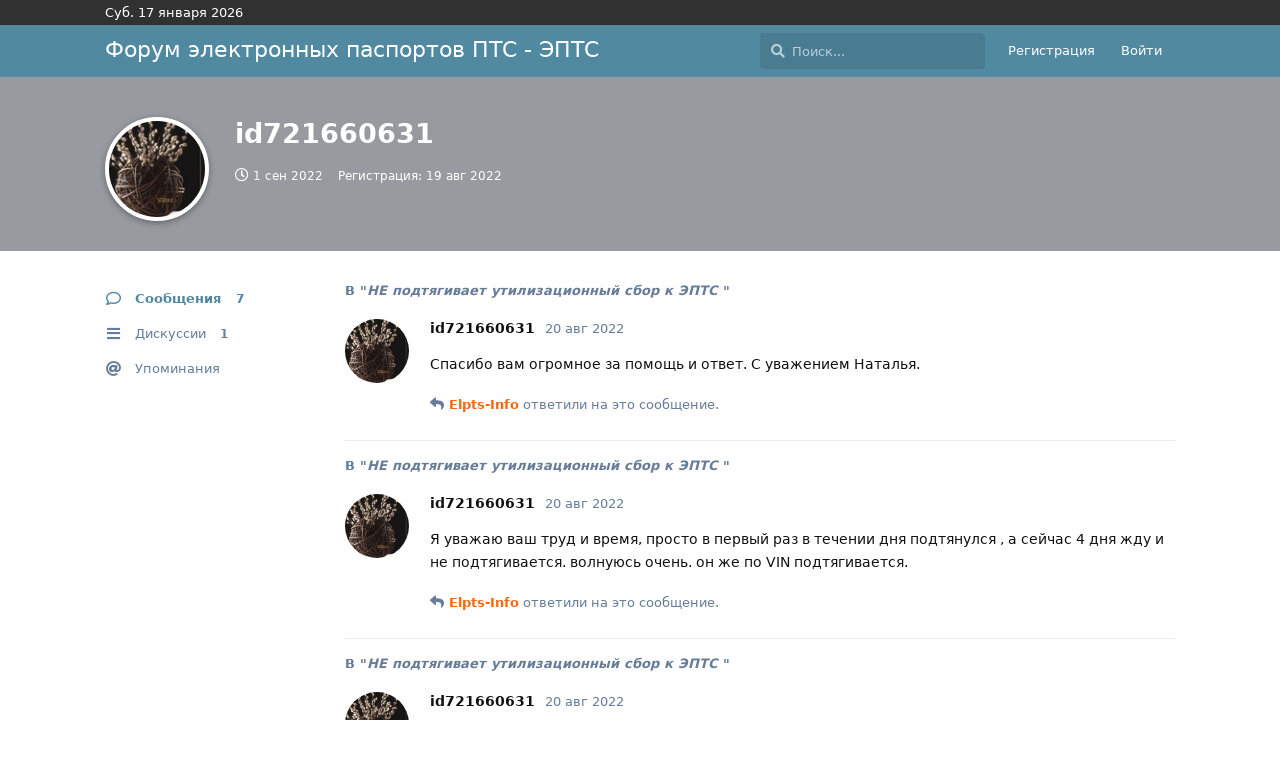

--- FILE ---
content_type: text/html; charset=utf-8
request_url: https://elpts-forum.ru/u/id721660631
body_size: 5711
content:
<!doctype html>
<html  dir="ltr"        lang="ru" >
    <head>
        <meta charset="utf-8">
        <title>id721660631 - Форум электронных паспортов ПТС - ЭПТС</title>
        <meta name="yandex-verification" content="88dabd87469290e9" />
        <link rel="stylesheet" href="https://elpts-forum.ru/assets/forum.css?v=15282141">
<link rel="canonical" href="https://elpts-forum.ru/u/id721660631">
<meta name="viewport" content="width=device-width, initial-scale=1, maximum-scale=1, minimum-scale=1">
<meta name="description" content="Profile of id721660631 | 1 discussions | 7 posts">
<meta name="theme-color" content="#5189a1">
<meta name="application-name" content="Форум электронных паспортов ПТС - ЭПТС">
<meta name="robots" content="index, follow">
<meta name="twitter:card" content="summary">
<meta name="twitter:image" content="https://elpts-forum.ru/assets/avatars/CCFjviLSoKJHFslq.png">
<meta name="twitter:title" content="Profile of id721660631">
<meta name="twitter:description" content="Profile of id721660631 | 1 discussions | 7 posts">
<meta name="twitter:url" content="https://elpts-forum.ru/u/id721660631">
<link rel="shortcut icon" href="https://elpts-forum.ru/assets/favicon-8hgnz6ep.png">

<script>window.yaContextCb=window.yaContextCb||[]</script>
<script src="https://yandex.ru/ads/system/context.js" async></script>



<meta property="og:site_name" content="Форум электронных паспортов ПТС - ЭПТС">
<meta property="og:type" content="profile">
<meta property="og:image" content="https://elpts-forum.ru/assets/avatars/CCFjviLSoKJHFslq.png">
<meta property="profile:username" content="id721660631">
<meta property="og:title" content="Profile of id721660631">
<meta property="og:description" content="Profile of id721660631 | 1 discussions | 7 posts">
<meta property="og:url" content="https://elpts-forum.ru/u/id721660631">
<script type="application/ld+json">[{"@context":"http:\/\/schema.org","@type":"ProfilePage","publisher":{"@type":"Organization","name":"\u0424\u043e\u0440\u0443\u043c \u044d\u043b\u0435\u043a\u0442\u0440\u043e\u043d\u043d\u044b\u0445 \u043f\u0430\u0441\u043f\u043e\u0440\u0442\u043e\u0432 \u041f\u0422\u0421 - \u042d\u041f\u0422\u0421","url":"https:\/\/elpts-forum.ru","description":"\u0424\u043e\u0440\u0443\u043c \u044d\u043b\u0435\u043a\u0442\u0440\u043e\u043d\u043d\u044b\u0445 \u041f\u0422\u0421. \u0412\u043e\u043f\u0440\u043e\u0441\u044b \u0438 \u043e\u0442\u0432\u0435\u0442\u044b \u0441\u0432\u044f\u0437\u0430\u043d\u043d\u044b\u0435 \u0441 \u044d\u043b\u0435\u043a\u0442\u0440\u043e\u043d\u043d\u044b\u043c\u0438 \u043f\u0430\u0441\u043f\u043e\u0440\u0442\u0430\u043c\u0438 \u0442\u0440\u0430\u043d\u0441\u043f\u043e\u0440\u0442\u043d\u044b\u0445 \u0441\u0440\u0435\u0434\u0441\u0442\u0432. \u0422\u0435\u043c\u044b \u0438 \u043e\u0431\u0441\u0443\u0436\u0434\u0435\u043d\u0438\u044f \u043f\u043e\u0440\u0442\u0430\u043b\u0430 \u0421\u042d\u041f","logo":null},"image":"https:\/\/elpts-forum.ru\/assets\/avatars\/CCFjviLSoKJHFslq.png","name":"id721660631","dateCreated":"2022-08-19T14:01:58+00:00","commentCount":7,"description":"Profile of id721660631 | 1 discussions | 7 posts","url":"https:\/\/elpts-forum.ru\/u\/id721660631"},{"@context":"http:\/\/schema.org","@type":"WebSite","url":"https:\/\/elpts-forum.ru\/","potentialAction":{"@type":"SearchAction","target":"https:\/\/elpts-forum.ru\/?q={search_term_string}","query-input":"required name=search_term_string"}}]</script>





            
    </head>

    <body>
        <div class="header-top">
<script>window.yaContextCb=window.yaContextCb||[]</script>
<div class="tgx-rlf" data-rlf-id="7766" data-rlf-auto="1" data-rlf-flt="1" data-rlf-dock="0" data-rlf-align="rb" data-rlf-min-time="60" data-rlf-fw="600"></div>
<div  class="tgx-vbf" data-vbf-id="7767" data-vbf-exp="1" data-vbf-hide="0" data-vbf-loop="10" data-vbf-w="400" data-vbf-h="225"></div>
<!-- Yandex.RTB -->
<script>window.yaContextCb=window.yaContextCb||[]</script>
<script src="https://yandex.ru/ads/system/context.js" async></script>
<script src="https://yastatic.net/jquery/3.1.0/jquery.min.js"></script>
<style>
@media (max-width: 768px) {#yandex {width: auto !important;}#yandex_rb {bottom:0 !important;position: fixed !important;width: 100% !important;height: 100% !important;z-index: 99999999;}}@media (max-width: 1070px) {.responsive {width: 100% !important;}	}#yandex_rb {display:block;max-height: 380px;width: 1100px;margin-right: auto;margin-left: auto;background-color: #fff;box-shadow: rgba(186, 190, 193, 0.45) 0px 4px 6px 3px;}#yandex{-moz-background-size: cover;-o-background-size: cover;-webkit-background-size: cover;background-size: cover;background-repeat: no-repeat;background-position: center center;width: 100%;height: auto;}.responsive {width: 1070px;height: auto;}.shine-button {text-decoration: none;display: inline-block;padding: 5px 10px;position: relative;overflow: hidden;border: 2px solid #5189a1;font-family: 'Montserrat', sans-serif;font-weight: bold;color: #5189a1;transition: .2s ease-in-out;}.shine-button:before {content: "";background: linear-gradient(90deg, rgba(255, 255, 255, .1), rgba(255, 255, 255, .5));height: 50px;width: 50px;position: absolute;top: -8px;left: -75px;transform: skewX(-45deg);}.shine-button:hover {background: #497b91;color: #fff;}.shine-button:hover:before {left: 150px;transition: .5s ease-in-out;}
</style>
<div class="container">
Суб. 17 января 2026</div>
</div>
<div id="app" class="App">
    <div id="app-navigation" class="App-navigation"></div>
    <div id="drawer" class="App-drawer">
        <header id="header" class="App-header">
            <div id="header-navigation" class="Header-navigation"></div>
            <div class="container">
                <h1 class="Header-title">
                    <a href="https://elpts-forum.ru" id="home-link">
                                                    Форум электронных паспортов ПТС - ЭПТС
                                            </a>
                </h1>
                <div id="header-primary" class="Header-primary"></div>
                <div id="header-secondary" class="Header-secondary"></div>
            </div>
        </header>
    </div>

<center>
<a href="https://amdgstat.ru/ppd_kk?affiliate_id=43848&source=pampadu&transaction_id={transaction_id}" target="_blank">
<div id="yandex">
<!-- Yandex.RTB R-A-1268626-3 -->
<div id="yandex_rtb_R-A-1268626-3"></div>
<script>window.yaContextCb.push(()=>{
  Ya.Context.AdvManager.render({
    renderTo: 'yandex_rtb_R-A-1268626-3',
    blockId: 'R-A-1268626-3'
  })
})</script>
</div>
</a>
</center>
	 
    <main class="App-content">
        <div id="content">
		</div>
        <div id="flarum-loading" style="display: none">
    Загрузка...
</div>

<noscript>
    <div class="Alert">
        <div class="container">
            Этот сайт лучше всего просматривать в современном браузере с включённым JavaScript.
        </div>
    </div>
</noscript>

<div id="flarum-loading-error" style="display: none">
    <div class="Alert">
        <div class="container">
            Что-то пошло не так при попытке загрузить полную версию этого сайта. Попробуйте обновить страницу с удалением кэша браузера (CTRL+F5) для решения этой проблемы.
        </div>
    </div>
</div>

<noscript id="flarum-content">
    
</noscript>

        <div class="App-composer">
		<div class="container">
            <div id="composer">
				</div>
 </div>	

 
 
</div>
</main>
</div>

<!-- Yandex.RTB R-A-1268626-5 -->
<script>
window.yaContextCb.push(() => {
    Ya.Context.AdvManager.render({
        "blockId": "R-A-1268626-5",
        "type": "fullscreen",
        "platform": "touch"
    })
})
</script>


<!-- Yandex.Metrika counter --> <script type="text/javascript" > (function (d, w, c) { (w[c] = w[c] || []).push(function() { try { w.yaCounter77007562 = new Ya.Metrika({ id:77007562, clickmap:true, trackLinks:true, accurateTrackBounce:true, webvisor:true }); } catch(e) { } }); var n = d.getElementsByTagName("script")[0], s = d.createElement("script"), f = function () { n.parentNode.insertBefore(s, n); }; s.type = "text/javascript"; s.async = true; s.src = "https://mc.yandex.ru/metrika/watch.js"; if (w.opera == "[object Opera]") { d.addEventListener("DOMContentLoaded", f, false); } else { f(); } })(document, window, "yandex_metrika_callbacks"); </script> <noscript><div><img src="https://mc.yandex.ru/watch/77007562" style="position:absolute; left:-9999px;" alt="" /></div></noscript> <!-- /Yandex.Metrika counter -->


























        <div id="modal"></div>
        <div id="alerts"></div>

        <script>
            document.getElementById('flarum-loading').style.display = 'block';
            var flarum = {extensions: {}};
        </script>

        <script src="https://elpts-forum.ru/assets/forum.js?v=83f41114"></script>
<script src="https://elpts-forum.ru/assets/forum-ru.js?v=8b6d4d14"></script>

        <script>
            document.getElementById('flarum-loading').style.display = 'none';

            try {
                flarum.core.app.load({"resources":[{"type":"forums","id":"1","attributes":{"title":"\u0424\u043e\u0440\u0443\u043c \u044d\u043b\u0435\u043a\u0442\u0440\u043e\u043d\u043d\u044b\u0445 \u043f\u0430\u0441\u043f\u043e\u0440\u0442\u043e\u0432 \u041f\u0422\u0421 - \u042d\u041f\u0422\u0421","description":"\u0424\u043e\u0440\u0443\u043c \u044d\u043b\u0435\u043a\u0442\u0440\u043e\u043d\u043d\u044b\u0445 \u041f\u0422\u0421. \u0412\u043e\u043f\u0440\u043e\u0441\u044b \u0438 \u043e\u0442\u0432\u0435\u0442\u044b \u0441\u0432\u044f\u0437\u0430\u043d\u043d\u044b\u0435 \u0441 \u044d\u043b\u0435\u043a\u0442\u0440\u043e\u043d\u043d\u044b\u043c\u0438 \u043f\u0430\u0441\u043f\u043e\u0440\u0442\u0430\u043c\u0438 \u0442\u0440\u0430\u043d\u0441\u043f\u043e\u0440\u0442\u043d\u044b\u0445 \u0441\u0440\u0435\u0434\u0441\u0442\u0432. \u0422\u0435\u043c\u044b \u0438 \u043e\u0431\u0441\u0443\u0436\u0434\u0435\u043d\u0438\u044f \u043f\u043e\u0440\u0442\u0430\u043b\u0430 \u0421\u042d\u041f","showLanguageSelector":false,"baseUrl":"https:\/\/elpts-forum.ru","basePath":"","debug":false,"apiUrl":"https:\/\/elpts-forum.ru\/api","welcomeTitle":"\u041f\u0435\u0440\u0432\u044b\u0439 \u043e\u0431\u0449\u0435\u0440\u043e\u0441\u0441\u0438\u0439\u0441\u043a\u0438\u0439 \u043d\u0435\u043e\u0444\u0438\u0446\u0438\u0430\u043b\u044c\u043d\u044b\u0439 \u0444\u043e\u0440\u0443\u043c \u044d\u043b\u0435\u043a\u0442\u0440\u043e\u043d\u043d\u044b\u0445 \u043f\u0430\u0441\u043f\u043e\u0440\u0442\u043e\u0432 \u042d\u041f\u0422\u0421","welcomeMessage":"\u0424\u043e\u0440\u0443\u043c \u044d\u043b\u0435\u043a\u0442\u0440\u043e\u043d\u043d\u044b\u0445 \u041f\u0422\u0421. \u0412\u043e\u043f\u0440\u043e\u0441\u044b \u0438 \u043e\u0442\u0432\u0435\u0442\u044b \u0441\u0432\u044f\u0437\u0430\u043d\u043d\u044b\u0435 \u0441 \u044d\u043b\u0435\u043a\u0442\u0440\u043e\u043d\u043d\u044b\u043c\u0438 \u043f\u0430\u0441\u043f\u043e\u0440\u0442\u0430\u043c\u0438 \u0442\u0440\u0430\u043d\u0441\u043f\u043e\u0440\u0442\u043d\u044b\u0445 \u0441\u0440\u0435\u0434\u0441\u0442\u0432. \u0422\u0435\u043c\u044b \u0438 \u043e\u0431\u0441\u0443\u0436\u0434\u0435\u043d\u0438\u044f \u043f\u043e\u0440\u0442\u0430\u043b\u0430 \u0421\u042d\u041f","themePrimaryColor":"#5189a1","themeSecondaryColor":"#4D698E","logoUrl":null,"faviconUrl":"https:\/\/elpts-forum.ru\/assets\/favicon-8hgnz6ep.png","headerHtml":"","footerHtml":"\u003C!-- Yandex.Metrika counter --\u003E \u003Cscript type=\u0022text\/javascript\u0022 \u003E (function (d, w, c) { (w[c] = w[c] || []).push(function() { try { w.yaCounter77007562 = new Ya.Metrika({ id:77007562, clickmap:true, trackLinks:true, accurateTrackBounce:true, webvisor:true }); } catch(e) { } }); var n = d.getElementsByTagName(\u0022script\u0022)[0], s = d.createElement(\u0022script\u0022), f = function () { n.parentNode.insertBefore(s, n); }; s.type = \u0022text\/javascript\u0022; s.async = true; s.src = \u0022https:\/\/mc.yandex.ru\/metrika\/watch.js\u0022; if (w.opera == \u0022[object Opera]\u0022) { d.addEventListener(\u0022DOMContentLoaded\u0022, f, false); } else { f(); } })(document, window, \u0022yandex_metrika_callbacks\u0022); \u003C\/script\u003E \u003Cnoscript\u003E\u003Cdiv\u003E\u003Cimg src=\u0022https:\/\/mc.yandex.ru\/watch\/77007562\u0022 style=\u0022position:absolute; left:-9999px;\u0022 alt=\u0022\u0022 \/\u003E\u003C\/div\u003E\u003C\/noscript\u003E \u003C!-- \/Yandex.Metrika counter --\u003E","allowSignUp":true,"defaultRoute":"\/all","canViewForum":true,"canStartDiscussion":false,"canSearchUsers":true,"canViewFlags":false,"guidelinesUrl":"","fof-oauth":[null,null,null,null,null,{"name":"google","icon":"fab fa-google"},null,{"name":"vkontakte","icon":"fab fa-vk"}],"flagrow.ads.under-header":"","flagrow.ads.between-posts":"\u003C!-- Yandex.RTB R-A-1268626-1 --\u003E\n\u003Cdiv id=\u0022yandex_rtb_R-A-1268626-1\u0022\u003E\u003C\/div\u003E\n\u003Cscript\u003Ewindow.yaContextCb.push(()=\u003E{\n  Ya.Context.AdvManager.render({\n    renderTo: \u0022yandex_rtb_R-A-1268626-1\u0022,\n    blockId: \u0022R-A-1268626-1\u0022\n  })\n})\u003C\/script\u003E","flagrow.ads.under-nav-items":"","flagrow.ads.between-n-posts":"4","flagrow.ads.start-from-post":"2","flagrow.ads.header-only-frontpage":"0","canBypassTagCounts":false,"minPrimaryTags":"1","maxPrimaryTags":"5","minSecondaryTags":"0","maxSecondaryTags":"0","subscribeDiscussionCreated":false,"subscribePostUnapproved":false,"subscribeUserCreated":false,"emojioneAreaEnableSearch":true,"emojioneAreaEnableRecent":true,"emojioneAreaEnableTones":true,"emojioneAreaFiltersPositionBottom":false,"emojioneAreaSearchPositionBottom":false,"emojioneAreaHideFlarumButton":true,"flarum-markdown.mdarea":true,"allowUsernameMentionFormat":true,"displayNameDriver":"nickname"},"relationships":{"groups":{"data":[{"type":"groups","id":"1"},{"type":"groups","id":"2"},{"type":"groups","id":"3"},{"type":"groups","id":"4"},{"type":"groups","id":"5"},{"type":"groups","id":"6"},{"type":"groups","id":"7"}]},"tags":{"data":[{"type":"tags","id":"1"},{"type":"tags","id":"2"},{"type":"tags","id":"3"},{"type":"tags","id":"4"},{"type":"tags","id":"5"},{"type":"tags","id":"6"},{"type":"tags","id":"7"},{"type":"tags","id":"8"},{"type":"tags","id":"9"},{"type":"tags","id":"10"},{"type":"tags","id":"11"},{"type":"tags","id":"12"}]}}},{"type":"groups","id":"1","attributes":{"nameSingular":"\u0410\u0434\u043c\u0438\u043d","namePlural":"\u0410\u0434\u043c\u0438\u043d\u044b","color":"#B72A2A","icon":"fas fa-wrench","isHidden":0}},{"type":"groups","id":"2","attributes":{"nameSingular":"\u0413\u043e\u0441\u0442\u044c","namePlural":"\u0413\u043e\u0441\u0442\u0438","color":null,"icon":null,"isHidden":0}},{"type":"groups","id":"3","attributes":{"nameSingular":"\u041f\u043e\u043b\u044c\u0437\u043e\u0432\u0430\u0442\u0435\u043b\u044c","namePlural":"\u041f\u043e\u043b\u044c\u0437\u043e\u0432\u0430\u0442\u0435\u043b\u0438","color":null,"icon":null,"isHidden":0}},{"type":"groups","id":"4","attributes":{"nameSingular":"\u041c\u043e\u0434\u0435\u0440","namePlural":"\u041c\u043e\u0434\u0435\u0440\u044b","color":"#80349E","icon":"fas fa-bolt","isHidden":0}},{"type":"groups","id":"5","attributes":{"nameSingular":"\u042d\u043a\u0441\u043f\u0435\u0440\u0442","namePlural":"\u042d\u043a\u0441\u043f\u0435\u0440\u0442\u044b","color":"#009900","icon":"fas fa-graduation-cap","isHidden":0}},{"type":"groups","id":"6","attributes":{"nameSingular":"\u0423\u0447\u0430\u0441\u0442\u043d\u0438\u043a","namePlural":"\u0423\u0447\u0430\u0441\u0442\u043d\u0438\u043a\u0438","color":"#2145f3","icon":"fas fa-users","isHidden":0}},{"type":"groups","id":"7","attributes":{"nameSingular":"\u042d\u0440\u0443\u0434\u0438\u0442","namePlural":"\u042d\u0440\u0443\u0434\u0438\u0442\u044b","color":"#e07f1f","icon":"fas fa-brain","isHidden":0}},{"type":"tags","id":"1","attributes":{"name":"\u042d\u041f\u0422\u0421","description":"","slug":"epts","color":"#008080","backgroundUrl":null,"backgroundMode":null,"icon":"fas fa-car","discussionCount":356,"position":0,"defaultSort":null,"isChild":false,"isHidden":false,"lastPostedAt":"2026-01-13T07:18:51+00:00","canStartDiscussion":false,"canAddToDiscussion":false}},{"type":"tags","id":"2","attributes":{"name":"\u0412\u042b\u041f\u0418\u0421\u041a\u0410","description":"","slug":"vipiska","color":"#2F4F4F","backgroundUrl":null,"backgroundMode":null,"icon":"fas fa-file-pdf","discussionCount":31,"position":1,"defaultSort":null,"isChild":false,"isHidden":false,"lastPostedAt":"2025-08-07T07:25:02+00:00","canStartDiscussion":false,"canAddToDiscussion":false}},{"type":"tags","id":"3","attributes":{"name":"\u041f\u041e\u0420\u0422\u0410\u041b \u0421\u042d\u041f","description":"","slug":"sep","color":"#0000FF","backgroundUrl":null,"backgroundMode":null,"icon":"fas fa-globe","discussionCount":93,"position":2,"defaultSort":null,"isChild":false,"isHidden":false,"lastPostedAt":"2025-10-23T15:12:07+00:00","canStartDiscussion":false,"canAddToDiscussion":false}},{"type":"tags","id":"4","attributes":{"name":"\u0422\u0415\u0425. \u041f\u041e\u0414\u0414\u0415\u0420\u0416\u041a\u0410","description":"","slug":"support","color":"#FF4500","backgroundUrl":null,"backgroundMode":null,"icon":"fas fa-cogs","discussionCount":166,"position":3,"defaultSort":null,"isChild":false,"isHidden":false,"lastPostedAt":"2025-10-15T11:54:26+00:00","canStartDiscussion":false,"canAddToDiscussion":false}},{"type":"tags","id":"5","attributes":{"name":"VIN \u041a\u041e\u0414","description":"","slug":"vin","color":"#006400","backgroundUrl":null,"backgroundMode":null,"icon":"fas fa-check ","discussionCount":21,"position":5,"defaultSort":null,"isChild":false,"isHidden":false,"lastPostedAt":"2025-02-24T14:32:37+00:00","canStartDiscussion":false,"canAddToDiscussion":false}},{"type":"tags","id":"6","attributes":{"name":"\u0421\u041e\u0411\u0421\u0422\u0412\u0415\u041d\u0418\u041a","description":"","slug":"user","color":"#FF8C00","backgroundUrl":null,"backgroundMode":null,"icon":"fas fa-user-circle","discussionCount":72,"position":6,"defaultSort":null,"isChild":false,"isHidden":false,"lastPostedAt":"2025-08-07T08:19:37+00:00","canStartDiscussion":false,"canAddToDiscussion":false}},{"type":"tags","id":"7","attributes":{"name":"\u041b\u0438\u0447\u043d\u044b\u0439 \u043a\u0430\u0431\u0438\u043d\u0435\u0442","description":"","slug":"lk","color":"#3399FF","backgroundUrl":null,"backgroundMode":null,"icon":"fas fa-home","discussionCount":13,"position":7,"defaultSort":null,"isChild":false,"isHidden":false,"lastPostedAt":"2025-10-07T06:09:42+00:00","canStartDiscussion":false,"canAddToDiscussion":false}},{"type":"tags","id":"8","attributes":{"name":"\u041e\u0448\u0438\u0431\u043a\u0430","description":"","slug":"error","color":"#FF0066","backgroundUrl":null,"backgroundMode":null,"icon":"fas fa-exclamation-circle ","discussionCount":21,"position":8,"defaultSort":null,"isChild":false,"isHidden":false,"lastPostedAt":"2025-08-07T07:26:02+00:00","canStartDiscussion":false,"canAddToDiscussion":false}},{"type":"tags","id":"9","attributes":{"name":"\u042f\u043f\u043e\u043d\u0438\u044f","description":"","slug":"japan","color":"#660000","backgroundUrl":null,"backgroundMode":null,"icon":"fas fa-flag ","discussionCount":10,"position":9,"defaultSort":null,"isChild":false,"isHidden":false,"lastPostedAt":"2025-08-07T07:26:02+00:00","canStartDiscussion":false,"canAddToDiscussion":false}},{"type":"tags","id":"10","attributes":{"name":"\u0421\u0411\u041a\u0422\u0421","description":"","slug":"sbkts","color":"#00CC00","backgroundUrl":null,"backgroundMode":null,"icon":"fas fa-cog","discussionCount":6,"position":10,"defaultSort":null,"isChild":false,"isHidden":true,"lastPostedAt":"2024-11-27T07:17:24+00:00","canStartDiscussion":false,"canAddToDiscussion":false}},{"type":"tags","id":"11","attributes":{"name":"\u0423\u0422\u0418\u041b\u042c. \u0421\u0411\u041e\u0420","description":"","slug":"util","color":"","backgroundUrl":null,"backgroundMode":null,"icon":"fas fa-fire","discussionCount":78,"position":11,"defaultSort":null,"isChild":false,"isHidden":false,"lastPostedAt":"2025-08-06T08:56:53+00:00","canStartDiscussion":false,"canAddToDiscussion":false}},{"type":"tags","id":"12","attributes":{"name":"\u041d\u0435\u0437\u0430\u0432\u0435\u0440\u0448\u0435\u043d\u043d\u044b\u0439","description":"","slug":"unfinished","color":"#FF0000","backgroundUrl":null,"backgroundMode":null,"icon":"fas fa-pause-circle","discussionCount":202,"position":4,"defaultSort":null,"isChild":false,"isHidden":false,"lastPostedAt":"2025-11-02T16:22:50+00:00","canStartDiscussion":false,"canAddToDiscussion":false}}],"session":{"userId":0,"csrfToken":"ROUETpHVQKvL3CC0GHHrhzsFbxRFY5L3sRQljXOZ"},"locales":{"ru":"\u0420\u0443\u0441\u0441\u043a\u0438\u0439"},"locale":"ru","fof-oauth.only_icons":"1","adsenseClientId":null,"alexanderomara-gravatar":{"disableLocal":false,"linkNewTab":false},"davwheat-custom-sidenav-links.link-data":"[]","davwheat-custom-sidenav-links.position":"above-tags-link","davwheat-custom-sidenav-links.top-spacer":"1","davwheat-custom-sidenav-links.bottom-spacer":"1","apiDocument":{"data":{"type":"users","id":"119","attributes":{"username":"id721660631","displayName":"id721660631","avatarUrl":"https:\/\/elpts-forum.ru\/assets\/avatars\/CCFjviLSoKJHFslq.png","slug":"id721660631","joinTime":"2022-08-19T14:01:58+00:00","discussionCount":1,"commentCount":7,"canEdit":false,"canEditCredentials":false,"canEditGroups":false,"canDelete":false,"lastSeenAt":"2022-09-01T09:30:15+00:00","canSuspend":false,"canEditOwnNickname":false},"relationships":{"groups":{"data":[]}}}}});
                flarum.core.app.bootExtensions(flarum.extensions);
                flarum.core.app.boot();
            } catch (e) {
                var error = document.getElementById('flarum-loading-error');
                error.innerHTML += document.getElementById('flarum-content').textContent;
                error.style.display = 'block';
                throw e;
            }
        </script>

        
    </body>
</html>


--- FILE ---
content_type: application/javascript
request_url: https://elpts-forum.ru/assets/forum.js?v=83f41114
body_size: 159506
content:
flarum.core=function(t){var e={};function n(i){if(e[i])return e[i].exports;var r=e[i]={i:i,l:!1,exports:{}};return t[i].call(r.exports,r,r.exports,n),r.l=!0,r.exports}return n.m=t,n.c=e,n.d=function(t,e,i){n.o(t,e)||Object.defineProperty(t,e,{enumerable:!0,get:i})},n.r=function(t){"undefined"!=typeof Symbol&&Symbol.toStringTag&&Object.defineProperty(t,Symbol.toStringTag,{value:"Module"}),Object.defineProperty(t,"__esModule",{value:!0})},n.t=function(t,e){if(1&e&&(t=n(t)),8&e)return t;if(4&e&&"object"==typeof t&&t&&t.__esModule)return t;var i=Object.create(null);if(n.r(i),Object.defineProperty(i,"default",{enumerable:!0,value:t}),2&e&&"string"!=typeof t)for(var r in t)n.d(i,r,function(e){return t[e]}.bind(null,r));return i},n.n=function(t){var e=t&&t.__esModule?function(){return t.default}:function(){return t};return n.d(e,"a",e),e},n.o=function(t,e){return Object.prototype.hasOwnProperty.call(t,e)},n.p="",n(n.s=151)}([function(t,e,n){"use strict";function i(t,e){return(i=Object.setPrototypeOf||function(t,e){return t.__proto__=e,t})(t,e)}function r(t,e){t.prototype=Object.create(e.prototype),t.prototype.constructor=t,i(t,e)}n.d(e,"a",(function(){return r}))},function(t,e,n){"use strict";n.d(e,"a",(function(){return i}));var i=function(){function t(t,e){void 0===t&&(t={}),void 0===e&&(e=null),this.data=t,this.freshness=new Date,this.exists=!1,this.store=e}var e=t.prototype;return e.id=function(){return this.data.id},e.attribute=function(t){return this.data.attributes[t]},e.pushData=function(e){for(var n in e)if("object"==typeof e[n])for(var i in this.data[n]=this.data[n]||{},e[n])e[n][i]instanceof t&&(e[n][i]={data:t.getIdentifier(e[n][i])}),this.data[n][i]=e[n][i];else this.data[n]=e[n];this.freshness=new Date},e.pushAttributes=function(t){this.pushData({attributes:t})},e.save=function(e,n){var i=this;void 0===n&&(n={});var r={type:this.data.type,id:this.data.id,attributes:e};if(e.relationships){for(var o in r.relationships={},e.relationships){var s=e.relationships[o];r.relationships[o]={data:s instanceof Array?s.map(t.getIdentifier):t.getIdentifier(s)}}delete e.relationships}var a=this.copyData();this.pushData(r);var c={data:r};return n.meta&&(c.meta=n.meta),app.request(Object.assign({method:this.exists?"PATCH":"POST",url:app.forum.attribute("apiUrl")+this.apiEndpoint(),body:c},n)).then((function(t){return i.store.data[t.data.type]=i.store.data[t.data.type]||{},i.store.data[t.data.type][t.data.id]=i,i.store.pushPayload(t)}),(function(t){throw i.pushData(a),m.redraw(),t}))},e.delete=function(t,e){var n=this;return void 0===e&&(e={}),this.exists?app.request(Object.assign({method:"DELETE",url:app.forum.attribute("apiUrl")+this.apiEndpoint(),body:t},e)).then((function(){n.exists=!1,n.store.remove(n)})):Promise.resolve()},e.apiEndpoint=function(){return"/"+this.data.type+(this.exists?"/"+this.data.id:"")},e.copyData=function(){return JSON.parse(JSON.stringify(this.data))},t.attribute=function(t,e){return function(){var n=this.data.attributes&&this.data.attributes[t];return e?e(n):n}},t.hasOne=function(t){return function(){if(this.data.relationships){var e=this.data.relationships[t];if(e)return app.store.getById(e.data.type,e.data.id)}return!1}},t.hasMany=function(t){return function(){if(this.data.relationships){var e=this.data.relationships[t];if(e)return e.data.map((function(t){return app.store.getById(t.type,t.id)}))}return!1}},t.transformDate=function(t){return t?new Date(t):null},t.getIdentifier=function(t){return{type:t.data.type,id:t.data.id}},t}()},function(t,e,n){"use strict";n.d(e,"a",(function(){return l}));var i=n(0),r=n(3),o=n(5),s=n(7),a=n(14),c=n(8),u=n(15),l=function(t){function e(){return t.apply(this,arguments)||this}Object(i.a)(e,t);var n=e.prototype;return n.view=function(t){var e=Object.assign({},this.attrs);e.type=e.type||"button",e.title&&!t.children&&(e["aria-label"]=e.title),"object"==typeof e.title&&(e.title=Object(c.a)(e.title)),!e.title&&t.children&&(e.title=Object(c.a)(t.children));var n=Object(a.a)(e,"icon"),i=Object(a.a)(e,"loading");return(e.disabled||i)&&delete e.onclick,e.className=Object(s.a)([e.className,n&&"hasIcon",(e.disabled||i)&&"disabled",i&&"loading"]),m("button",e,this.getButtonContent(t.children))},n.getButtonContent=function(t){var e=this.attrs.icon;return[e&&!0!==e?Object(o.a)(e,{className:"Button-icon"}):"",t?m("span",{className:"Button-label"},t):"",this.attrs.loading?m(u.a,{size:"small",display:"inline"}):""]},e}(r.a)},function(t,e,n){"use strict";n.d(e,"a",(function(){return i}));var i=function(){function t(){this.element=void 0,this.attrs=void 0}var e=t.prototype;return e.oninit=function(t){this.setAttrs(t.attrs)},e.oncreate=function(t){this.element=t.dom},e.onbeforeupdate=function(t){this.setAttrs(t.attrs)},e.onupdate=function(t){},e.onbeforeremove=function(t){},e.onremove=function(t){},e.$=function(t){function e(e){return t.apply(this,arguments)}return e.toString=function(){return t.toString()},e}((function(t){var e=$(this.element);return t?e.find(t):e})),t.component=function(t,e){void 0===t&&(t={}),void 0===e&&(e=null);var n=Object.assign({},t);return m(this,n,e)},e.setAttrs=function(t){if(void 0===t&&(t={}),this.constructor.initAttrs(t),t){if("children"in t)throw new Error("["+this.constructor.name+'] The "children" attribute of attrs should never be used. Either pass children in as the vnode children or rename the attribute');if("tag"in t)throw new Error("["+this.constructor.name+'] You cannot use the "tag" attribute name with Mithril 2.')}this.attrs=t},t.initAttrs=function(t){},t}()},function(t,e,n){"use strict";n.d(e,"a",(function(){return r}));var i=function(t,e){this.content=void 0,this.priority=void 0,this.key=void 0,this.content=t,this.priority=e},r=function(){function t(){this.items={}}var e=t.prototype;return e.isEmpty=function(){for(var t in this.items)if(this.items.hasOwnProperty(t))return!1;return!0},e.has=function(t){return!!this.items[t]},e.get=function(t){return this.items[t].content},e.add=function(t,e,n){return void 0===n&&(n=0),this.items[t]=new i(e,n),this},e.replace=function(t,e,n){return void 0===e&&(e=null),void 0===n&&(n=null),this.items[t]&&(null!==e&&(this.items[t].content=e),null!==n&&(this.items[t].priority=n)),this},e.remove=function(t){return delete this.items[t],this},e.merge=function(t){for(var e in t.items)t.items.hasOwnProperty(e)&&t.items[e]instanceof i&&(this.items[e]=t.items[e]);return this},e.toArray=function(){var t=[];for(var e in this.items)this.items.hasOwnProperty(e)&&this.items[e]instanceof i&&(this.items[e].content=Object(this.items[e].content),this.items[e].content.itemName=e,t.push(this.items[e]),this.items[e].key=t.length);return t.sort((function(t,e){return t.priority===e.priority?t.key-e.key:t.priority>e.priority?-1:1})).map((function(t){return t.content}))},t}()},function(t,e,n){"use strict";function i(t,e){return void 0===e&&(e={}),e.className="icon "+t+" "+(e.className||""),m("i",e)}n.d(e,"a",(function(){return i}))},function(t,e,n){"use strict";n.d(e,"a",(function(){return s}));var i=n(21),r=n(7);function o(t){return t.tag===i.a}function s(t){return t instanceof Array||(t=[t]),function(t){var e,n=[];return t.filter(Boolean).forEach((function(i,r){(!o(i)||e&&!o(e)&&r!==t.length-1)&&(e=i,n.push(i))})),n}(t).map((function(t){var e=t.tag&&t.tag.isListItem,n=t.tag&&t.tag.isActive&&t.tag.isActive(t.attrs),i=t.attrs&&t.attrs.itemClassName||t.itemClassName;return e&&(t.attrs=t.attrs||{},t.attrs.key=t.attrs.key||t.itemName,t.key=t.attrs.key),e?t:m("li",{className:Object(r.a)([i,t.itemName&&"item-"+t.itemName,n&&"active"]),key:t.attrs&&t.attrs.key||t.itemName},t)}))}},function(t,e,n){"use strict";function i(t){var e,n,r="";if("string"==typeof t||"number"==typeof t)r+=t;else if("object"==typeof t)if(Array.isArray(t))for(e=0;e<t.length;e++)t[e]&&(n=i(t[e]))&&(r&&(r+=" "),r+=n);else for(e in t)t[e]&&(r&&(r+=" "),r+=e);return r}var r=function(){for(var t,e,n=0,r="";n<arguments.length;)(t=arguments[n++])&&(e=i(t))&&(r&&(r+=" "),r+=e);return r};e.a=r},function(t,e,n){"use strict";function i(t){return t instanceof Array?t.map((function(t){return i(t)})).join(""):"object"==typeof t&&null!==t?t.children?i(t.children):t.text:t}n.d(e,"a",(function(){return i}))},function(t,e,n){"use strict";var i=n(105),r=n.n(i);e.a=r.a},function(t,e,n){"use strict";var i=n(0),r=n(1),o=function(t){function e(){return t.apply(this,arguments)||this}return Object(i.a)(e,t),e}(r.a);Object.assign(o.prototype,{nameSingular:r.a.attribute("nameSingular"),namePlural:r.a.attribute("namePlural"),color:r.a.attribute("color"),icon:r.a.attribute("icon"),isHidden:r.a.attribute("isHidden")}),o.ADMINISTRATOR_ID="1",o.GUEST_ID="2",o.MEMBER_ID="3",e.a=o},function(t,e,n){"use strict";function i(){return(i=Object.assign||function(t){for(var e=1;e<arguments.length;e++){var n=arguments[e];for(var i in n)Object.prototype.hasOwnProperty.call(n,i)&&(t[i]=n[i])}return t}).apply(this,arguments)}n.d(e,"a",(function(){return i}))},function(t,e,n){"use strict";n.d(e,"a",(function(){return a}));var i=n(22),r=n(0),o=n(3),s=n(14),a=function(t){function e(){return t.apply(this,arguments)||this}return Object(r.a)(e,t),e.prototype.view=function(t){var e=t.attrs,n=e.options,r=void 0===n?{}:n,o=Object(i.a)(e,["options"]);o.href=o.href||"";var a=t.children||{tag:"#",children:t.text};return o.external?m("a",o,a):(o.href===m.route.get()&&("replace"in r||(r.replace=!0)),Object(s.a)(o,"force")&&("state"in r||(r.state={}),"key"in r.state||(r.state.key=Date.now())),o.options=r,m(m.route.Link,o,a))},e}(o.a)},function(t,e,n){"use strict";n.d(e,"a",(function(){return a}));var i=n(0),r=n(3),o=n(27),s=n(2),a=function(t){function e(){for(var e,n=arguments.length,i=new Array(n),r=0;r<n;r++)i[r]=arguments[r];return(e=t.call.apply(t,[this].concat(i))||this).alertAttrs=null,e}Object(i.a)(e,t);var n=e.prototype;return n.oncreate=function(e){var n=this;t.prototype.oncreate.call(this,e),this.attrs.animateShow((function(){return n.onready()}))},n.onbeforeremove=function(e){if(t.prototype.onbeforeremove.call(this,e),!this.attrs.state.modal)return this.attrs.animateHide(),new Promise((function(t){return setTimeout(t,300)}))},n.view=function(){return this.alertAttrs&&(this.alertAttrs.dismissible=!1),m("div",{className:"Modal modal-dialog "+this.className()},m("div",{className:"Modal-content"},this.constructor.isDismissible?m("div",{className:"Modal-close App-backControl"},s.a.component({icon:"fas fa-times",onclick:this.hide.bind(this),className:"Button Button--icon Button--link"})):"",m("form",{onsubmit:this.onsubmit.bind(this)},m("div",{className:"Modal-header"},m("h3",{className:"App-titleControl App-titleControl--text"},this.title())),this.alertAttrs?m("div",{className:"Modal-alert"},o.a.component(this.alertAttrs)):"",this.content())))},n.className=function(){},n.title=function(){},n.content=function(){},n.onsubmit=function(){},n.onready=function(){this.$("form").find("input, select, textarea").first().focus().select()},n.hide=function(){this.attrs.state.close()},n.loaded=function(){this.loading=!1,m.redraw()},n.onerror=function(t){this.alertAttrs=t.alert,m.redraw(),422===t.status&&t.response.errors?this.$("form [name="+t.response.errors[0].source.pointer.replace("/data/attributes/","")+"]").select():this.onready()},e}(r.a);a.isDismissible=!0},function(t,e,n){"use strict";function i(t,e){var n=t[e];return delete t[e],n}n.d(e,"a",(function(){return i}))},function(t,e,n){"use strict";n.d(e,"a",(function(){return a}));var i=n(22),r=n(0),o=n(3),s=n(7),a=function(t){function e(){return t.apply(this,arguments)||this}return Object(r.a)(e,t),e.prototype.view=function(){var t=this.attrs,e=t.display,n=void 0===e?"block":e,r=t.size,o=void 0===r?"medium":r,a=t.containerClassName,c=t.className,u=Object(i.a)(t,["display","size","containerClassName","className"]),l=Object(s.a)("LoadingIndicator",c),d=Object(s.a)("LoadingIndicator-container","unset"!==n&&"LoadingIndicator-container--"+n,o&&"LoadingIndicator-container--"+o,a);return m("div",Object.assign({"aria-label":app.translator.trans("core.lib.loading_indicator.accessible_label"),role:"status"},u.containerAttrs,{"data-size":o,className:d}),m("div",Object.assign({"aria-hidden":!0,className:l},u)))},e}(o.a)},function(t,e,n){"use strict";n.d(e,"a",(function(){return s}));var i=n(0),r=n(2),o=n(12),s=function(t){function e(){return t.apply(this,arguments)||this}return Object(i.a)(e,t),e.initAttrs=function(e){t.initAttrs.call(this,e),e.active=this.isActive(e),void 0===e.force&&(e.force=!0)},e.prototype.view=function(e){var n=t.prototype.view.call(this,e);return n.tag=o.a,n.attrs.active=String(n.attrs.active),n},e.isActive=function(t){return void 0!==t.active?t.active:m.route.get()===t.href},e}(r.a)},function(t,e,n){"use strict";n.d(e,"a",(function(){return a}));var i=n(0),r=n(3),o=n(5),s=n(6),a=function(t){function e(){return t.apply(this,arguments)||this}Object(i.a)(e,t),e.initAttrs=function(t){t.className=t.className||"",t.buttonClassName=t.buttonClassName||"",t.menuClassName=t.menuClassName||"",t.label=t.label||"",t.caretIcon=void 0!==t.caretIcon?t.caretIcon:"fas fa-caret-down",t.accessibleToggleLabel=t.accessibleToggleLabel||app.translator.trans("core.lib.dropdown.toggle_dropdown_accessible_label")};var n=e.prototype;return n.oninit=function(e){t.prototype.oninit.call(this,e),this.showing=!1},n.view=function(t){var e=t.children?Object(s.a)(t.children):[];return m("div",{className:"ButtonGroup Dropdown dropdown "+this.attrs.className+" itemCount"+e.length+(this.showing?" open":"")},this.getButton(t.children),this.getMenu(e))},n.oncreate=function(e){var n=this;t.prototype.oncreate.call(this,e),this.$().on("shown.bs.dropdown",(function(){n.showing=!0,n.attrs.onshow&&n.attrs.onshow(),m.redraw();var t=n.$(".Dropdown-menu"),e=t.hasClass("Dropdown-menu--right");t.removeClass("Dropdown-menu--top Dropdown-menu--right"),t.toggleClass("Dropdown-menu--top",t.offset().top+t.height()>$(window).scrollTop()+$(window).height()),t.offset().top<0&&t.removeClass("Dropdown-menu--top"),t.toggleClass("Dropdown-menu--right",e||t.offset().left+t.width()>$(window).scrollLeft()+$(window).width())})),this.$().on("hidden.bs.dropdown",(function(){n.showing=!1,n.attrs.onhide&&n.attrs.onhide(),m.redraw()}))},n.getButton=function(t){return m("button",{className:"Dropdown-toggle "+this.attrs.buttonClassName,"aria-haspopup":"menu","aria-label":this.attrs.accessibleToggleLabel,"data-toggle":"dropdown",onclick:this.attrs.onclick},this.getButtonContent(t))},n.getButtonContent=function(t){return[this.attrs.icon?Object(o.a)(this.attrs.icon,{className:"Button-icon"}):"",m("span",{className:"Button-label"},this.attrs.label),this.attrs.caretIcon?Object(o.a)(this.attrs.caretIcon,{className:"Button-caret"}):""]},n.getMenu=function(t){return m("ul",{className:"Dropdown-menu dropdown-menu "+this.attrs.menuClassName},t)},e}(r.a)},function(t,e,n){"use strict";function i(t,e){void 0===e&&(e={}),e.className="Avatar "+(e.className||"");var n="",i="undefined"===e.title||e.title;if(i||delete e.title,t){var r=t.displayName()||"?",o=t.avatarUrl();if(i&&(e.title=e.title||r),o)return m("img",Object.assign({},e,{src:o,alt:""}));n=r.charAt(0).toUpperCase(),e.style={background:t.color()}}return m("span",e,n)}n.d(e,"a",(function(){return i}))},function(t,e,n){"use strict";function i(t){var e=t&&t.displayName()||app.translator.trans("core.lib.username.deleted_text");return m("span",{className:"username"},e)}n.d(e,"a",(function(){return i}))},function(t,e,n){"use strict";function i(){for(var t=arguments.length,e=new Array(t),n=0;n<t;n++)e[n]=arguments[n];var i,r=e.slice(0,-1),o=e.slice(-1)[0],s={};return function(){var t=this,e=!1;return r.forEach((function(n){var i="function"==typeof t[n]?t[n]():t[n];s[n]!==i&&(e=!0,s[n]=i)})),e&&(i=o.apply(this,r.map((function(t){return s[t]})))),i}}n.d(e,"a",(function(){return i}))},function(t,e,n){"use strict";var i=n(0),r=function(t){function e(){return t.apply(this,arguments)||this}return Object(i.a)(e,t),e.prototype.view=function(){return m("li",{className:"Dropdown-separator"})},e}(n(3).a);r.isListItem=!0,e.a=r},function(t,e,n){"use strict";function i(t,e){if(null==t)return{};var n,i,r={},o=Object.keys(t);for(i=0;i<o.length;i++)n=o[i],e.indexOf(n)>=0||(r[n]=t[n]);return r}n.d(e,"a",(function(){return i}))},function(t,e,n){"use strict";n.d(e,"a",(function(){return c}));var i=n(22),r=n(0),o=n(3),s=n(7),a=n(8),c=function(t){function e(){for(var e,n=arguments.length,i=new Array(n),r=0;r<n;r++)i[r]=arguments[r];return(e=t.call.apply(t,[this].concat(i))||this).firstChild=null,e.childDomNode=null,e.oldText="",e.oldVisibility=void 0,e.shouldRecreateTooltip=!1,e.shouldChangeTooltipVisibility=!1,e}Object(r.a)(e,t);var n=e.prototype;return n.view=function(t){var e=t.children,n=this.attrs,r=(n.text,n.tooltipVisible),o=(n.showOnFocus,n.position,n.ignoreTitleWarning),s=void 0!==o&&o;n.html,n.delay,Object(i.a)(n,["text","tooltipVisible","showOnFocus","position","ignoreTitleWarning","html","delay"]);this.attrs.title&&!s&&console.warn("`title` attribute was passed to Tooltip component. Was this intentional? Tooltip content should be passed to the `text` attr instead.");var a=this.getRealText();if(a!==this.oldText&&(this.oldText=a,this.shouldRecreateTooltip=!0),r!==this.oldVisibility&&(this.oldVisibility=this.attrs.tooltipVisible,this.shouldChangeTooltipVisibility=!0),void 0===e)throw new Error("Tooltip component was provided with no direct child DOM element. Tooltips must contain a single direct DOM node to attach to.");if(1!==e.length)throw new Error("Tooltip component was either passed more than one or no child node.\n\nPlease wrap multiple children in another element, such as a <div> or <span>.");var c=e[0];if("object"!=typeof c||Array.isArray(c)||null===c)throw new Error("Tooltip component was provided with no direct child DOM element. Tooltips must contain a single direct DOM node to attach to.");if("string"==typeof c.tag&&["#","[","<"].includes(c.tag))throw new Error('Tooltip component with provided with a vnode with tag "'+c.tag+'". This is not a DOM element, so is not a valid child element. Please wrap this vnode in another element, such as a <div> or <span>.');return this.firstChild=c,e},n.oncreate=function(e){t.prototype.oncreate.call(this,e),this.checkDomNodeChanged(),this.recreateTooltip()},n.onupdate=function(e){t.prototype.onupdate.call(this,e),this.checkDomNodeChanged(),this.recreateTooltip()},n.recreateTooltip=function(){this.shouldRecreateTooltip&&null!==this.childDomNode&&($(this.childDomNode).tooltip("destroy","DANGEROUS_tooltip_jquery_fn_deprecation_exempt"),this.createTooltip(),this.shouldRecreateTooltip=!1),this.shouldChangeTooltipVisibility&&(this.shouldChangeTooltipVisibility=!1,this.updateVisibility())},n.updateVisibility=function(){null!==this.childDomNode&&(!0===this.attrs.tooltipVisible?$(this.childDomNode).tooltip("show","DANGEROUS_tooltip_jquery_fn_deprecation_exempt"):!1===this.attrs.tooltipVisible&&$(this.childDomNode).tooltip("hide","DANGEROUS_tooltip_jquery_fn_deprecation_exempt"))},n.createTooltip=function(){if(null!==this.childDomNode){var t=this.attrs,e=t.showOnFocus,n=void 0===e||e,i=t.position,r=void 0===i?"top":i,o=t.delay,a=t.html,c=void 0!==a&&a,u=t.tooltipVisible,l=(t.text,"boolean"==typeof u?"manual":Object(s.a)("hover",[n&&"focus"])),d=this.getRealText();this.childDomNode.setAttribute("title",d),this.childDomNode.setAttribute("aria-label",d),$(this.childDomNode).tooltip({html:c,delay:o,placement:r,trigger:l},"DANGEROUS_tooltip_jquery_fn_deprecation_exempt")}},n.getRealText=function(){var t=this.attrs.text;return Array.isArray(t)?Object(a.a)(t):t},n.checkDomNodeChanged=function(){var t=this.firstChild.dom;t&&!t.isSameNode(this.childDomNode)&&(this.childDomNode=t,this.shouldRecreateTooltip=!0)},e}(o.a)},function(t,e,n){t.exports=function(){"use strict";var t="millisecond",e="second",n="minute",i="hour",r="day",o="week",s="month",a="quarter",c="year",u="date",l=/^(\d{4})[-/]?(\d{1,2})?[-/]?(\d{0,2})[^0-9]*(\d{1,2})?:?(\d{1,2})?:?(\d{1,2})?[.:]?(\d+)?$/,d=/\[([^\]]+)]|Y{1,4}|M{1,4}|D{1,2}|d{1,4}|H{1,2}|h{1,2}|a|A|m{1,2}|s{1,2}|Z{1,2}|SSS/g,p={name:"en",weekdays:"Sunday_Monday_Tuesday_Wednesday_Thursday_Friday_Saturday".split("_"),months:"January_February_March_April_May_June_July_August_September_October_November_December".split("_")},h=function(t,e,n){var i=String(t);return!i||i.length>=e?t:""+Array(e+1-i.length).join(n)+t},f={s:h,z:function(t){var e=-t.utcOffset(),n=Math.abs(e),i=Math.floor(n/60),r=n%60;return(e<=0?"+":"-")+h(i,2,"0")+":"+h(r,2,"0")},m:function t(e,n){if(e.date()<n.date())return-t(n,e);var i=12*(n.year()-e.year())+(n.month()-e.month()),r=e.clone().add(i,s),o=n-r<0,a=e.clone().add(i+(o?-1:1),s);return+(-(i+(n-r)/(o?r-a:a-r))||0)},a:function(t){return t<0?Math.ceil(t)||0:Math.floor(t)},p:function(l){return{M:s,y:c,w:o,d:r,D:u,h:i,m:n,s:e,ms:t,Q:a}[l]||String(l||"").toLowerCase().replace(/s$/,"")},u:function(t){return void 0===t}},m="en",v={};v[m]=p;var g=function(t){return t instanceof x},b=function(t,e,n){var i;if(!t)return m;if("string"==typeof t)v[t]&&(i=t),e&&(v[t]=e,i=t);else{var r=t.name;v[r]=t,i=r}return!n&&i&&(m=i),i||!n&&m},y=function(t,e){if(g(t))return t.clone();var n="object"==typeof e?e:{};return n.date=t,n.args=arguments,new x(n)},w=f;w.l=b,w.i=g,w.w=function(t,e){return y(t,{locale:e.$L,utc:e.$u,x:e.$x,$offset:e.$offset})};var x=function(){function p(t){this.$L=b(t.locale,null,!0),this.parse(t)}var h=p.prototype;return h.parse=function(t){this.$d=function(t){var e=t.date,n=t.utc;if(null===e)return new Date(NaN);if(w.u(e))return new Date;if(e instanceof Date)return new Date(e);if("string"==typeof e&&!/Z$/i.test(e)){var i=e.match(l);if(i){var r=i[2]-1||0,o=(i[7]||"0").substring(0,3);return n?new Date(Date.UTC(i[1],r,i[3]||1,i[4]||0,i[5]||0,i[6]||0,o)):new Date(i[1],r,i[3]||1,i[4]||0,i[5]||0,i[6]||0,o)}}return new Date(e)}(t),this.$x=t.x||{},this.init()},h.init=function(){var t=this.$d;this.$y=t.getFullYear(),this.$M=t.getMonth(),this.$D=t.getDate(),this.$W=t.getDay(),this.$H=t.getHours(),this.$m=t.getMinutes(),this.$s=t.getSeconds(),this.$ms=t.getMilliseconds()},h.$utils=function(){return w},h.isValid=function(){return!("Invalid Date"===this.$d.toString())},h.isSame=function(t,e){var n=y(t);return this.startOf(e)<=n&&n<=this.endOf(e)},h.isAfter=function(t,e){return y(t)<this.startOf(e)},h.isBefore=function(t,e){return this.endOf(e)<y(t)},h.$g=function(t,e,n){return w.u(t)?this[e]:this.set(n,t)},h.unix=function(){return Math.floor(this.valueOf()/1e3)},h.valueOf=function(){return this.$d.getTime()},h.startOf=function(t,a){var l=this,d=!!w.u(a)||a,p=w.p(t),h=function(t,e){var n=w.w(l.$u?Date.UTC(l.$y,e,t):new Date(l.$y,e,t),l);return d?n:n.endOf(r)},f=function(t,e){return w.w(l.toDate()[t].apply(l.toDate("s"),(d?[0,0,0,0]:[23,59,59,999]).slice(e)),l)},m=this.$W,v=this.$M,g=this.$D,b="set"+(this.$u?"UTC":"");switch(p){case c:return d?h(1,0):h(31,11);case s:return d?h(1,v):h(0,v+1);case o:var y=this.$locale().weekStart||0,x=(m<y?m+7:m)-y;return h(d?g-x:g+(6-x),v);case r:case u:return f(b+"Hours",0);case i:return f(b+"Minutes",1);case n:return f(b+"Seconds",2);case e:return f(b+"Milliseconds",3);default:return this.clone()}},h.endOf=function(t){return this.startOf(t,!1)},h.$set=function(o,a){var l,d=w.p(o),p="set"+(this.$u?"UTC":""),h=(l={},l[r]=p+"Date",l[u]=p+"Date",l[s]=p+"Month",l[c]=p+"FullYear",l[i]=p+"Hours",l[n]=p+"Minutes",l[e]=p+"Seconds",l[t]=p+"Milliseconds",l)[d],f=d===r?this.$D+(a-this.$W):a;if(d===s||d===c){var m=this.clone().set(u,1);m.$d[h](f),m.init(),this.$d=m.set(u,Math.min(this.$D,m.daysInMonth())).$d}else h&&this.$d[h](f);return this.init(),this},h.set=function(t,e){return this.clone().$set(t,e)},h.get=function(t){return this[w.p(t)]()},h.add=function(t,a){var u,l=this;t=Number(t);var d=w.p(a),p=function(e){var n=y(l);return w.w(n.date(n.date()+Math.round(e*t)),l)};if(d===s)return this.set(s,this.$M+t);if(d===c)return this.set(c,this.$y+t);if(d===r)return p(1);if(d===o)return p(7);var h=(u={},u[n]=6e4,u[i]=36e5,u[e]=1e3,u)[d]||1,f=this.$d.getTime()+t*h;return w.w(f,this)},h.subtract=function(t,e){return this.add(-1*t,e)},h.format=function(t){var e=this;if(!this.isValid())return"Invalid Date";var n=t||"YYYY-MM-DDTHH:mm:ssZ",i=w.z(this),r=this.$locale(),o=this.$H,s=this.$m,a=this.$M,c=r.weekdays,u=r.months,l=function(t,i,r,o){return t&&(t[i]||t(e,n))||r[i].substr(0,o)},p=function(t){return w.s(o%12||12,t,"0")},h=r.meridiem||function(t,e,n){var i=t<12?"AM":"PM";return n?i.toLowerCase():i},f={YY:String(this.$y).slice(-2),YYYY:this.$y,M:a+1,MM:w.s(a+1,2,"0"),MMM:l(r.monthsShort,a,u,3),MMMM:l(u,a),D:this.$D,DD:w.s(this.$D,2,"0"),d:String(this.$W),dd:l(r.weekdaysMin,this.$W,c,2),ddd:l(r.weekdaysShort,this.$W,c,3),dddd:c[this.$W],H:String(o),HH:w.s(o,2,"0"),h:p(1),hh:p(2),a:h(o,s,!0),A:h(o,s,!1),m:String(s),mm:w.s(s,2,"0"),s:String(this.$s),ss:w.s(this.$s,2,"0"),SSS:w.s(this.$ms,3,"0"),Z:i};return n.replace(d,(function(t,e){return e||f[t]||i.replace(":","")}))},h.utcOffset=function(){return 15*-Math.round(this.$d.getTimezoneOffset()/15)},h.diff=function(t,u,l){var d,p=w.p(u),h=y(t),f=6e4*(h.utcOffset()-this.utcOffset()),m=this-h,v=w.m(this,h);return v=(d={},d[c]=v/12,d[s]=v,d[a]=v/3,d[o]=(m-f)/6048e5,d[r]=(m-f)/864e5,d[i]=m/36e5,d[n]=m/6e4,d[e]=m/1e3,d)[p]||m,l?v:w.a(v)},h.daysInMonth=function(){return this.endOf(s).$D},h.$locale=function(){return v[this.$L]},h.locale=function(t,e){if(!t)return this.$L;var n=this.clone(),i=b(t,e,!0);return i&&(n.$L=i),n},h.clone=function(){return w.w(this.$d,this)},h.toDate=function(){return new Date(this.valueOf())},h.toJSON=function(){return this.isValid()?this.toISOString():null},h.toISOString=function(){return this.$d.toISOString()},h.toString=function(){return this.$d.toUTCString()},p}(),N=x.prototype;return y.prototype=N,[["$ms",t],["$s",e],["$m",n],["$H",i],["$W",r],["$M",s],["$y",c],["$D",u]].forEach((function(t){N[t[1]]=function(e){return this.$g(e,t[0],t[1])}})),y.extend=function(t,e){return t.$i||(t(e,x,y),t.$i=!0),y},y.locale=b,y.isDayjs=g,y.unix=function(t){return y(1e3*t)},y.en=v[m],y.Ls=v,y.p={},y}()},function(t,e,n){"use strict";n.d(e,"a",(function(){return o}));var i=n(24),r=n.n(i);n(81);function o(t){var e=r()(t),n=r()();e.isAfter(n)&&(e=n);return e.diff(r()())<-2592e6?e.year()===r()().year()?e.format("D MMM"):e.format("ll"):e.fromNow()}},function(t,e,n){"use strict";n.d(e,"a",(function(){return l}));var i=n(11),r=n(22),o=n(0),s=n(23),a=n(3),c=n(5),u=n(7),l=function(t){function e(){return t.apply(this,arguments)||this}return Object(o.a)(e,t),e.prototype.view=function(){var t=this.attrs,e=t.type,n=t.icon,o=t.label,a=Object(r.a)(t,["type","icon","label"]),l=Object(u.a)("Badge",[e&&"Badge--"+e],a.className),d=n?Object(c.a)(n,{className:"Badge-icon"}):m.trust("&nbsp;"),p=Object(i.a)({},a,{className:l}),h=m("div",p,d);return o?m(s.a,{text:o},h):h},e}(a.a)},function(t,e,n){"use strict";n.d(e,"a",(function(){return c}));var i=n(0),r=n(3),o=n(2),s=n(6),a=n(14),c=function(t){function e(){return t.apply(this,arguments)||this}return Object(i.a)(e,t),e.prototype.view=function(t){var e=Object.assign({},this.attrs),n=Object(a.a)(e,"type");e.className="Alert Alert--"+n+" "+(e.className||"");var i=Object(a.a)(e,"content")||t.children,r=Object(a.a)(e,"controls")||[],c=Object(a.a)(e,"dismissible"),u=Object(a.a)(e,"ondismiss"),l=[];return(c||void 0===c)&&l.push(m(o.a,{icon:"fas fa-times",className:"Button Button--link Button--icon Alert-dismiss",onclick:u})),m("div",e,m("span",{className:"Alert-body"},i),m("ul",{className:"Alert-controls"},Object(s.a)(r.concat(l))))},e}(r.a)},function(t,e,n){"use strict";function i(t,e,n,i,r,o){return{tag:t,key:e,attrs:n,children:i,text:r,dom:o,domSize:void 0,state:void 0,events:void 0,instance:void 0}}i.normalize=function(t){return Array.isArray(t)?i("[",void 0,void 0,i.normalizeChildren(t),void 0,void 0):null==t||"boolean"==typeof t?null:"object"==typeof t?t:i("#",void 0,void 0,String(t),void 0,void 0)},i.normalizeChildren=function(t){var e=[];if(t.length){for(var n=null!=t[0]&&null!=t[0].key,r=1;r<t.length;r++)if((null!=t[r]&&null!=t[r].key)!==n)throw new TypeError("Vnodes must either always have keys or never have keys!");for(r=0;r<t.length;r++)e[r]=i.normalize(t[r])}return e},t.exports=i},function(t,e,n){"use strict";n.d(e,"a",(function(){return r}));var i=n(0),r=function(t){function e(){return t.apply(this,arguments)||this}return Object(i.a)(e,t),e.initAttrs=function(e){t.initAttrs.call(this,e),e.group&&(e.icon=e.group.icon(),e.style={backgroundColor:e.group.color()},e.label=void 0===e.label?e.group.nameSingular():e.label,e.type="group--"+e.group.id(),delete e.group)},e}(n(26).a)},function(t,e,n){"use strict";n.d(e,"a",(function(){return s}));var i=n(0),r=n(3),o=n(46),s=function(t){function e(){return t.apply(this,arguments)||this}Object(i.a)(e,t);var n=e.prototype;return n.oninit=function(e){t.prototype.oninit.call(this,e),app.previous=app.current,app.current=new o.a(this.constructor,{routeName:this.attrs.routeName}),app.drawer.hide(),app.modal.close(),this.bodyClass="",this.scrollTopOnCreate=!0,this.useBrowserScrollRestoration=!0},n.oncreate=function(e){t.prototype.oncreate.call(this,e),this.bodyClass&&$("#app").addClass(this.bodyClass),this.scrollTopOnCreate&&$(window).scrollTop(0),"scrollRestoration"in history&&(history.scrollRestoration=this.useBrowserScrollRestoration?"auto":"manual")},n.onremove=function(e){t.prototype.onremove.call(this,e),this.bodyClass&&$("#app").removeClass(this.bodyClass)},e}(r.a)},function(t,e,n){"use strict";function i(t,e,n){return void 0===n&&(n=0),(n>0?"...":"")+t.substring(n,n+e)+(t.length>n+e?"...":"")}function r(t){return t.toLowerCase().replace(/[^a-z0-9]/gi,"-").replace(/-+/g,"-").replace(/-$|^-/g,"")}function o(t){var e=t.replace(/(<\/p>|<br>)/g,"$1 &nbsp;").replace(/<img\b[^>]*>/gi," "),n=$("<div/>").html(e);return n.find(o.removeSelectors.join(",")).remove(),n.text().replace(/\s+/g," ").trim()}function s(t){return t.substr(0,1).toUpperCase()+t.substr(1)}n.r(e),n.d(e,"truncate",(function(){return i})),n.d(e,"slug",(function(){return r})),n.d(e,"getPlainContent",(function(){return o})),n.d(e,"ucfirst",(function(){return s})),o.removeSelectors=["blockquote","script"]},function(t,e,n){"use strict";n.d(e,"a",(function(){return a}));var i=n(0),r=n(17),o=n(5);function s(t){var e=t.tag;return("string"!=typeof e||"a"===e||"button"===e)&&("initAttrs"in e&&e.initAttrs(t.attrs),"isActive"in e?e.isActive(t.attrs):t.attrs.active)}var a=function(t){function e(){return t.apply(this,arguments)||this}return Object(i.a)(e,t),e.initAttrs=function(e){e.caretIcon=void 0!==e.caretIcon?e.caretIcon:"fas fa-sort",t.initAttrs.call(this,e),e.className+=" Dropdown--select"},e.prototype.getButtonContent=function(t){var e=t.find(s),n=e&&e.children||this.attrs.defaultLabel;return n instanceof Array&&(n=n[0]),[m("span",{className:"Button-label"},n),Object(o.a)(this.attrs.caretIcon,{className:"Button-caret"})]},e}(r.a)},function(t,e,n){"use strict";n.d(e,"a",(function(){return r}));var i=n(31);function r(t,e,n){if(!e&&!n)return t;var r=e instanceof RegExp?e:new RegExp(e,"gi"),o=t,s=0;return n&&(e&&(s=Math.max(0,t.search(r)-n/2)),o=Object(i.truncate)(o,n,s)),o=$("<div/>").text(o).html(),e&&(o=o.replace(r,"<mark>$&</mark>")),m.trust(o)}},function(t,e,n){"use strict";n.d(e,"a",(function(){return r}));var i=null;function r(t,e){var n=e.text,r=e.selectionStart,o=e.selectionEnd,s=t.selectionStart,a=t.value.slice(0,s),c=t.value.slice(t.selectionEnd);if(null===i||!0===i){t.contentEditable="true";try{i=document.execCommand("insertText",!1,n)}catch(t){i=!1}t.contentEditable="false"}i&&!t.value.slice(0,t.selectionStart).endsWith(n)&&(i=!1),i||(t.value=a+n+c,t.dispatchEvent(new CustomEvent("input",{bubbles:!0,cancelable:!0}))),null!=r&&null!=o?t.setSelectionRange(r,o):t.setSelectionRange(s,t.selectionEnd)}},function(t,e,n){"use strict";n.d(e,"a",(function(){return r}));var i=window.requestAnimationFrame||window.webkitRequestAnimationFrame||window.mozRequestAnimationFrame||window.msRequestAnimationFrame||window.oRequestAnimationFrame||function(t){return window.setTimeout(t,1e3/60)},r=function(){function t(t){this.callback=t,this.ticking=!1}var e=t.prototype;return e.loop=function(){var t=this;this.ticking||(i((function(){t.update(),t.ticking=!1})),this.ticking=!0)},e.update=function(){this.callback(window.pageYOffset)},e.start=function(){this.active||window.addEventListener("scroll",this.active=this.loop.bind(this),{passive:!0})},e.stop=function(){window.removeEventListener("scroll",this.active),this.active=null},t}()},function(t,e,n){"use strict";n.d(e,"a",(function(){return r}));var i=n(0),r=function(t){function e(){return t.apply(this,arguments)||this}return Object(i.a)(e,t),e.initAttrs=function(e){t.initAttrs.call(this,e),e.className=(e.className||"")+" Checkbox--switch"},e.prototype.getDisplay=function(){return this.attrs.loading?t.prototype.getDisplay.call(this):""},e}(n(45).a)},function(t,e,n){"use strict";e.a=function(t,e){return function(){e(this.getAttribute(t)||this[t])}}},function(t,e,n){"use strict";n.d(e,"a",(function(){return r}));var i=n(11),r=function(){function t(t,e){this.component=void 0,this.routeName=void 0,this.component=t,this.routeName=e}var e=t.prototype;return e.makeKey=function(){return this.routeName+JSON.stringify(m.route.param())},e.makeAttrs=function(t){return Object(i.a)({},t.attrs,{routeName:this.routeName})},e.onmatch=function(t,e,n){return this.component},e.render=function(t){return[Object(i.a)({},t,{attrs:this.makeAttrs(t),key:this.makeKey()})]},t}()},function(t,e,n){"use strict";n.d(e,"a",(function(){return c}));var i=n(0),r=n(1),o=n(20),s=n(4),a=n(26),c=function(t){function e(){return t.apply(this,arguments)||this}return Object(i.a)(e,t),e}(r.a);Object.assign(c.prototype,{title:r.a.attribute("title"),slug:r.a.attribute("slug"),createdAt:r.a.attribute("createdAt",r.a.transformDate),user:r.a.hasOne("user"),firstPost:r.a.hasOne("firstPost"),lastPostedAt:r.a.attribute("lastPostedAt",r.a.transformDate),lastPostedUser:r.a.hasOne("lastPostedUser"),lastPost:r.a.hasOne("lastPost"),lastPostNumber:r.a.attribute("lastPostNumber"),commentCount:r.a.attribute("commentCount"),replyCount:Object(o.a)("commentCount",(function(t){return Math.max(0,t-1)})),posts:r.a.hasMany("posts"),mostRelevantPost:r.a.hasOne("mostRelevantPost"),lastReadAt:r.a.attribute("lastReadAt",r.a.transformDate),lastReadPostNumber:r.a.attribute("lastReadPostNumber"),isUnread:Object(o.a)("unreadCount",(function(t){return!!t})),isRead:Object(o.a)("unreadCount",(function(t){return app.session.user&&!t})),hiddenAt:r.a.attribute("hiddenAt",r.a.transformDate),hiddenUser:r.a.hasOne("hiddenUser"),isHidden:Object(o.a)("hiddenAt",(function(t){return!!t})),canReply:r.a.attribute("canReply"),canRename:r.a.attribute("canRename"),canHide:r.a.attribute("canHide"),canDelete:r.a.attribute("canDelete"),removePost:function(t){var e=this.data.relationships,n=e&&e.posts;n&&n.data.some((function(e,i){if(t===e.id)return n.data.splice(i,1),!0}))},unreadCount:function(){var t=app.session.user;if(t&&t.markedAllAsReadAt()<this.lastPostedAt()){var e=Math.max(0,this.lastPostNumber()-(this.lastReadPostNumber()||0));return Math.min(e,this.commentCount())}return 0},badges:function(){var t=new s.a;return this.isHidden()&&t.add("hidden",m(a.a,{type:"hidden",icon:"fas fa-trash",label:app.translator.trans("core.lib.badge.hidden_tooltip")})),t},postIds:function(){var t=this.data.relationships.posts;return t?t.data.map((function(t){return t.id})):[]}})},function(t,e,n){"use strict";function i(t,e,n){(Array.isArray(e)?e:[e]).forEach((function(e){var i=t[e];t[e]=function(){for(var t=arguments.length,e=new Array(t),r=0;r<t;r++)e[r]=arguments[r];var o=i?i.apply(this,e):void 0;return n.apply(this,[o].concat(e)),o},Object.assign(t[e],i)}))}function r(t,e,n){(Array.isArray(e)?e:[e]).forEach((function(e){var i=t[e];t[e]=function(){for(var t=arguments.length,e=new Array(t),r=0;r<t;r++)e[r]=arguments[r];return n.apply(this,[i.bind(this)].concat(e))},Object.assign(t[e],i)}))}n.r(e),n.d(e,"extend",(function(){return i})),n.d(e,"override",(function(){return r}))},function(t,e,n){"use strict";n.d(e,"a",(function(){return s}));var i=n(0),r=n(3),o=n(6),s=function(t){function e(){return t.apply(this,arguments)||this}return Object(i.a)(e,t),e.prototype.view=function(t){return m("fieldset",{className:this.attrs.className},m("legend",null,this.attrs.label),m("ul",null,Object(o.a)(t.children)))},e}(r.a)},function(t,e,n){"use strict";function i(t,e){return t&&(t===e||t.prototype instanceof e)}n.d(e,"a",(function(){return i}))},function(t,e,n){"use strict";n.d(e,"a",(function(){return s}));var i=n(24),r=n.n(i),o=n(25);function s(t){var e=r()(t),n=e.format(),i=e.format("LLLL"),s=Object(o.a)(t);return m("time",{pubdate:!0,datetime:n,title:i,"data-humantime":!0},s)}},function(t,e,n){"use strict";n.d(e,"a",(function(){return a}));var i=n(104),r=n.n(i),o=n(34),s=n(4),a=function(){function t(t,e){this.el=void 0,this.el=document.createElement("textarea"),this.build(t,e)}var e=t.prototype;return e.build=function(t,e){var n=this;this.el.className=e.classNames.join(" "),this.el.disabled=e.disabled,this.el.placeholder=e.placeholder,this.el.value=e.value;var i=function(t){e.inputListeners.forEach((function(t){t()})),t.redraw=!1};this.el.oninput=function(t){e.oninput(n.el.value),i(t)},this.el.onclick=i,this.el.onkeyup=i,this.el.addEventListener("keydown",(function(t){n.keyHandlers(e).toArray().forEach((function(e){return e(t)}))})),t.append(this.el)},e.keyHandlers=function(t){var e=new s.a;return e.add("submit",(function(e){(e.metaKey||e.ctrlKey)&&"Enter"===e.key&&t.onsubmit()})),e},e.moveCursorTo=function(t){this.setSelectionRange(t,t)},e.getSelectionRange=function(){return[this.el.selectionStart,this.el.selectionEnd]},e.getLastNChars=function(t){return this.el.value.slice(Math.max(0,this.el.selectionStart-t),this.el.selectionStart)},e.insertAtCursor=function(t){this.insertAt(this.el.selectionStart,t)},e.insertAt=function(t,e){this.insertBetween(t,t,e)},e.insertBetween=function(t,e,n){this.setSelectionRange(t,e);var i=t+n.length;Object(o.a)(this.el,{text:n,selectionStart:i,selectionEnd:i})},e.replaceBeforeCursor=function(t,e){this.insertBetween(t,this.el.selectionStart,e)},e.setSelectionRange=function(t,e){this.el.setSelectionRange(t,e),this.focus()},e.getCaretCoordinates=function(t){var e=r()(this.el,t);return{top:e.top-this.el.scrollTop,left:e.left}},e.disabled=function(t){this.el.disabled=t},e.focus=function(){this.el.focus()},e.destroy=function(){this.el.remove()},t}()},function(t,e,n){"use strict";n.d(e,"a",(function(){return u}));var i=n(0),r=n(3),o=n(15),s=n(5),a=n(7),c=n(37),u=function(t){function e(){return t.apply(this,arguments)||this}Object(i.a)(e,t);var n=e.prototype;return n.view=function(t){"0"===this.attrs.state&&(this.attrs.state=!1);var e=Object(a.a)(["Checkbox",this.attrs.state?"on":"off",this.attrs.className,this.attrs.loading&&"loading",this.attrs.disabled&&"disabled"]);return m("label",{className:e},m("input",{type:"checkbox",checked:this.attrs.state,disabled:this.attrs.disabled,onchange:Object(c.a)("checked",this.onchange.bind(this))}),m("div",{className:"Checkbox-display"},this.getDisplay()),t.children)},n.getDisplay=function(){return this.attrs.loading?m(o.a,{display:"unset",size:"small"}):Object(s.a)(this.attrs.state?"fas fa-check":"fas fa-times")},n.onchange=function(t){this.attrs.onchange&&this.attrs.onchange(t,this)},e}(r.a)},function(t,e,n){"use strict";n.d(e,"a",(function(){return r}));var i=n(42),r=function(){function t(t,e){void 0===e&&(e={}),this.type=t,this.data=e}var e=t.prototype;return e.matches=function(t,e){var n=this;return void 0===e&&(e={}),!!Object(i.a)(this.type,t)&&Object.keys(e).every((function(t){return n.data[t]===e[t]}))},e.get=function(t){return this.data[t]},e.set=function(t,e){this.data[t]=e},t}()},function(t,e){t.exports=function(t,e,n){return e in t?Object.defineProperty(t,e,{value:n,enumerable:!0,configurable:!0,writable:!0}):t[e]=n,t},t.exports.default=t.exports,t.exports.__esModule=!0},function(t,e,n){"use strict";n.d(e,"a",(function(){return i}));var i=function(t,e,n,i){this.status=void 0,this.options=void 0,this.xhr=void 0,this.responseText=void 0,this.response=void 0,this.alert=void 0,this.status=t,this.responseText=e,this.options=n,this.xhr=i;try{this.response=JSON.parse(e)}catch(t){this.response=null}this.alert=null}},function(t,e,n){"use strict";n.d(e,"a",(function(){return a}));var i=n(0),r=n(3),o=n(2),s=n(16),a=function(t){function e(){return t.apply(this,arguments)||this}Object(i.a)(e,t);var n=e.prototype;return n.view=function(){var t=app,e=t.history,n=t.pane;return m("div",{className:"Navigation ButtonGroup "+(this.attrs.className||""),onmouseenter:n&&n.show.bind(n),onmouseleave:n&&n.onmouseleave.bind(n)},e.canGoBack()?[this.getBackButton(),this.getPaneButton()]:this.getDrawerButton())},n.getBackButton=function(){var t=app.history,e=t.getPrevious()||{};return s.a.component({className:"Button Navigation-back Button--icon",href:t.backUrl(),icon:"fas fa-chevron-left",title:e.title,onclick:function(e){e.shiftKey||e.ctrlKey||e.metaKey||2===e.which||(e.preventDefault(),t.back())}})},n.getPaneButton=function(){var t=app.pane;return t&&t.active?o.a.component({className:"Button Button--icon Navigation-pin"+(t.pinned?" active":""),onclick:t.togglePinned.bind(t),icon:"fas fa-thumbtack"}):""},n.getDrawerButton=function(){if(!this.attrs.drawer)return"";var t=app.drawer,e=app.session.user;return o.a.component({className:"Button Button--icon Navigation-drawer"+(e&&e.newNotificationCount()?" new":""),onclick:function(e){e.stopPropagation(),t.show()},icon:"fas fa-bars"})},e}(r.a)},function(t,e){var n;n=function(){return this}();try{n=n||new Function("return this")()}catch(t){"object"==typeof window&&(n=window)}t.exports=n},function(t,e,n){"use strict";function i(t,e,n,i){var r,o=!1,s=0;function a(){r&&clearTimeout(r)}function c(){for(var c=arguments.length,u=new Array(c),l=0;l<c;l++)u[l]=arguments[l];var d=this,p=Date.now()-s;function h(){s=Date.now(),n.apply(d,u)}function f(){r=void 0}o||(i&&!r&&h(),a(),void 0===i&&p>t?h():!0!==e&&(r=setTimeout(i?f:h,void 0===i?t-p:t)))}return"boolean"!=typeof e&&(i=n,n=e,e=void 0),c.cancel=function(){a(),o=!0},c}function r(t,e,n){return void 0===n?i(t,e,!1):i(t,n,!1!==e)}n.d(e,"a",(function(){return r})),n.d(e,"b",(function(){return i}))},function(t,e,n){"use strict";n.d(e,"a",(function(){return r}));var i=n(11);function r(t,e,n){void 0===e&&(e=null),void 0===n&&(n={});var r=Object(i.a)({},n);r.state=r.state||{},r.state.key=Date.now(),m.route.set(t,e,r)}},function(t,e,n){"use strict";(function(e){t.exports=function(){if("object"==typeof globalThis)return globalThis;var t;try{t=this||new Function("return this")()}catch(t){if("object"==typeof window)return window;if("object"==typeof self)return self;if(void 0!==e)return e}return t}()}).call(this,n(50))},function(t,e,n){"use strict";n.d(e,"a",(function(){return i}));var i=function(){function t(){for(var t=arguments.length,e=new Array(t),n=0;n<t;n++)e[n]=arguments[n];this.callbacks=e,this.data={},this.needsRebuild()}var e=t.prototype;return e.needsRebuild=function(){var t=this,e=!1;return this.callbacks.forEach((function(n,i){var r=n();r!==t.data[i]&&(t.data[i]=r,e=!0)})),e},e.check=function(){for(var t=arguments.length,e=new Array(t),n=0;n<t;n++)e[n]=arguments[n];this.callbacks=this.callbacks.concat(e),this.needsRebuild()},e.invalidate=function(){this.data={}},t}()},function(t,e,n){"use strict";n.d(e,"a",(function(){return r}));var i=n(0),r=function(t){function e(){return t.apply(this,arguments)||this}return Object(i.a)(e,t),e.prototype.view=function(){return m("div",{className:"Placeholder"},m("p",null,this.attrs.text))},e}(n(3).a)},function(t,e,n){"use strict";n.d(e,"a",(function(){return d}));var i=n(0),r=n(13),o=n(2),s=n(29),a=n(10),c=n(8),u=n(4),l=n(9),d=function(t){function e(){return t.apply(this,arguments)||this}Object(i.a)(e,t);var n=e.prototype;return n.oninit=function(e){var n=this;t.prototype.oninit.call(this,e);var i=this.attrs.user;this.username=Object(l.a)(i.username()||""),this.email=Object(l.a)(i.email()||""),this.isEmailConfirmed=Object(l.a)(i.isEmailConfirmed()||!1),this.setPassword=Object(l.a)(!1),this.password=Object(l.a)(i.password()||""),this.groups={},app.store.all("groups").filter((function(t){return-1===[a.a.GUEST_ID,a.a.MEMBER_ID].indexOf(t.id())})).forEach((function(t){return n.groups[t.id()]=Object(l.a)(-1!==i.groups().indexOf(t))}))},n.className=function(){return"EditUserModal Modal--small"},n.title=function(){return app.translator.trans("core.lib.edit_user.title")},n.content=function(){var t=this.fields().toArray();return m("div",{className:"Modal-body"},t.length>1?m("div",{className:"Form"},this.fields().toArray()):app.translator.trans("core.lib.edit_user.nothing_available"))},n.fields=function(){var t=this,e=new u.a;return app.session.user.canEditCredentials()&&(e.add("username",m("div",{className:"Form-group"},m("label",null,app.translator.trans("core.lib.edit_user.username_heading")),m("input",{className:"FormControl",placeholder:Object(c.a)(app.translator.trans("core.lib.edit_user.username_label")),bidi:this.username,disabled:this.nonAdminEditingAdmin()})),40),app.session.user!==this.attrs.user&&(e.add("email",m("div",{className:"Form-group"},m("label",null,app.translator.trans("core.lib.edit_user.email_heading")),m("div",null,m("input",{className:"FormControl",placeholder:Object(c.a)(app.translator.trans("core.lib.edit_user.email_label")),bidi:this.email,disabled:this.nonAdminEditingAdmin()})),!this.isEmailConfirmed()&&this.userIsAdmin(app.session.user)?m("div",null,o.a.component({className:"Button Button--block",loading:this.loading,onclick:this.activate.bind(this)},app.translator.trans("core.lib.edit_user.activate_button"))):""),30),e.add("password",m("div",{className:"Form-group"},m("label",null,app.translator.trans("core.lib.edit_user.password_heading")),m("div",null,m("label",{className:"checkbox"},m("input",{type:"checkbox",onchange:function(e){t.setPassword(e.target.checked),m.redraw.sync(),e.target.checked&&t.$("[name=password]").select(),e.redraw=!1},disabled:this.nonAdminEditingAdmin()}),app.translator.trans("core.lib.edit_user.set_password_label")),this.setPassword()?m("input",{className:"FormControl",type:"password",name:"password",placeholder:Object(c.a)(app.translator.trans("core.lib.edit_user.password_label")),bidi:this.password,disabled:this.nonAdminEditingAdmin()}):"")),20))),app.session.user.canEditGroups()&&e.add("groups",m("div",{className:"Form-group EditUserModal-groups"},m("label",null,app.translator.trans("core.lib.edit_user.groups_heading")),m("div",null,Object.keys(this.groups).map((function(t){return app.store.getById("groups",t)})).map((function(e){return m("label",{className:"checkbox"},m("input",{type:"checkbox",bidi:t.groups[e.id()],disabled:e.id()===a.a.ADMINISTRATOR_ID&&(t.attrs.user===app.session.user||!t.userIsAdmin(app.session.user))}),s.a.component({group:e,label:""})," ",e.nameSingular())})))),10),e.add("submit",m("div",{className:"Form-group"},o.a.component({className:"Button Button--primary",type:"submit",loading:this.loading},app.translator.trans("core.lib.edit_user.submit_button"))),-10),e},n.activate=function(){var t=this;this.loading=!0;var e={username:this.username(),isEmailConfirmed:!0};this.attrs.user.save(e,{errorHandler:this.onerror.bind(this)}).then((function(){t.isEmailConfirmed(!0),t.loading=!1,m.redraw()})).catch((function(){t.loading=!1,m.redraw()}))},n.data=function(){var t=this,e={relationships:{}};return this.attrs.user.canEditCredentials()&&!this.nonAdminEditingAdmin()&&(e.username=this.username(),app.session.user!==this.attrs.user&&(e.email=this.email()),this.setPassword()&&(e.password=this.password())),this.attrs.user.canEditGroups()&&(e.relationships.groups=Object.keys(this.groups).filter((function(e){return t.groups[e]()})).map((function(t){return app.store.getById("groups",t)}))),e},n.onsubmit=function(t){var e=this;t.preventDefault(),this.loading=!0,this.attrs.user.save(this.data(),{errorHandler:this.onerror.bind(this)}).then(this.hide.bind(this)).catch((function(){e.loading=!1,m.redraw()}))},n.nonAdminEditingAdmin=function(){return this.userIsAdmin(this.attrs.user)&&!this.userIsAdmin(app.session.user)},n.userIsAdmin=function(t){return t.groups().some((function(t){return t.id()===a.a.ADMINISTRATOR_ID}))},e}(r.a)},function(t,e,n){"use strict";n.d(e,"a",(function(){return i}));var i=function(){function t(t,e,n){void 0===t&&(t={}),void 0===e&&(e=1),void 0===n&&(n=20),this.location=void 0,this.pageSize=void 0,this.pages=[],this.params={},this.initialLoading=!1,this.loadingPrev=!1,this.loadingNext=!1,this.params=t,this.location={page:e},this.pageSize=n}var e=t.prototype;return e.clear=function(){this.pages=[],m.redraw()},e.loadPrev=function(){var t=this;if(this.loadingPrev||1===this.getLocation().page)return Promise.resolve();this.loadingPrev=!0;var e=this.getPrevPageNumber();return this.loadPage(e).then(this.parseResults.bind(this,e)).finally((function(){return t.loadingPrev=!1}))},e.loadNext=function(){var t=this;if(this.loadingNext)return Promise.resolve();this.loadingNext=!0;var e=this.getNextPageNumber();return this.loadPage(e).then(this.parseResults.bind(this,e)).finally((function(){return t.loadingNext=!1}))},e.parseResults=function(t,e){var n,i=Number(t),r=(null==(n=e.payload)?void 0:n.links)||{},o={number:i,items:e,hasNext:!!r.next,hasPrev:!!r.prev};this.isEmpty()||i>this.getNextPageNumber()-1?this.pages.push(o):this.pages.unshift(o),this.location={page:i},m.redraw()},e.loadPage=function(t){void 0===t&&(t=1);var e=this.requestParams();return e.page={offset:this.pageSize*(t-1)},Array.isArray(e.include)&&(e.include=e.include.join(",")),app.store.find(this.type,e)},e.requestParams=function(){return this.params},e.refreshParams=function(t,e){if(this.isEmpty()||this.paramsChanged(t))return this.params=t,this.refresh(e)},e.refresh=function(t){var e=this;return void 0===t&&(t=1),this.initialLoading=!0,this.loadingPrev=!1,this.loadingNext=!1,this.clear(),this.location={page:t},this.loadPage().then((function(t){e.pages=[],e.parseResults(e.location.page,t)})).finally((function(){return e.initialLoading=!1}))},e.getPages=function(){return this.pages},e.getLocation=function(){return this.location},e.isLoading=function(){return this.initialLoading||this.loadingNext||this.loadingPrev},e.isInitialLoading=function(){return this.initialLoading},e.isLoadingPrev=function(){return this.loadingPrev},e.isLoadingNext=function(){return this.loadingNext},e.hasItems=function(){return!!this.getAllItems().length},e.isEmpty=function(){return!this.isInitialLoading()&&!this.hasItems()},e.hasPrev=function(){var t;return!(null==(t=this.pages[0])||!t.hasPrev)},e.hasNext=function(){var t;return!(null==(t=this.pages[this.pages.length-1])||!t.hasNext)},e.getParams=function(){return this.params},e.getNextPageNumber=function(){var t,e=null==(t=this.pages[this.pages.length-1])?void 0:t.number;return e&&!isNaN(e)?e+1:this.location.page},e.getPrevPageNumber=function(){var t,e=null==(t=this.pages[0])?void 0:t.number;return e&&!isNaN(e)?Math.max(e-1,1):this.location.page},e.paramsChanged=function(t){var e=this;return Object.keys(t).some((function(n){return e.getParams()[n]!==t[n]}))},e.getAllItems=function(){return this.getPages().map((function(t){return t.items})).flat()},t}()},function(t,e,n){"use strict";n.d(e,"a",(function(){return o}));var i=n(11),r=n(0),o=function(t){function e(){return t.apply(this,arguments)||this}Object(r.a)(e,t);var n=e.prototype;return n.view=function(){var t=this.attrs.state.modal;return m("div",{className:"ModalManager modal fade"},t?t.componentClass.component(Object(i.a)({},t.attrs,{animateShow:this.animateShow.bind(this),animateHide:this.animateHide.bind(this),state:this.attrs.state})):"")},n.oncreate=function(e){t.prototype.oncreate.call(this,e),this.$().on("hidden.bs.modal",this.attrs.state.close.bind(this.attrs.state))},n.animateShow=function(t){var e=!!this.attrs.state.modal.componentClass.isDismissible;this.$().hasClass("in")?t():this.$().one("shown.bs.modal",t).modal({backdrop:e||"static",keyboard:e}).modal("show")},n.animateHide=function(){this.$().modal("hide")},e}(n(3).a)},function(t,e,n){"use strict";n.d(e,"a",(function(){return o}));var i=n(0),r=n(3),o=(n(27),function(t){function e(){return t.apply(this,arguments)||this}Object(i.a)(e,t);var n=e.prototype;return n.oninit=function(e){t.prototype.oninit.call(this,e),this.state=this.attrs.state},n.view=function(){var t=this;return m("div",{className:"AlertManager"},Object.entries(this.state.getActiveAlerts()).map((function(e){var n=e[0],i=e[1];return m("div",{className:"AlertManager-alert"},m(i.componentClass,Object.assign({},i.attrs,{ondismiss:t.state.dismiss.bind(t.state,n)}),i.children))})))},e}(r.a))},function(t,e,n){"use strict";n.d(e,"a",(function(){return r}));var i=n(0),r=function(t){function e(){return t.apply(this,arguments)||this}Object(i.a)(e,t);var n=e.prototype;return n.className=function(){return"RequestErrorModal Modal--large"},n.title=function(){return this.attrs.error.xhr?this.attrs.error.xhr.status+" "+this.attrs.error.xhr.statusText:""},n.content=function(){var t,e=this.attrs,n=e.error,i=e.formattedError;if(i)t=i.join("\n\n");else try{var r=n.response||JSON.parse(n.responseText);t=JSON.stringify(r,null,2)}catch(e){t=n.responseText}return m("div",{className:"Modal-body"},m("pre",null,this.attrs.error.options.method," ",this.attrs.error.options.url,m("br",null),m("br",null),t))},e}(n(13).a)},function(t,e){t.exports=function(t,e){if(!(t instanceof e))throw new TypeError("Cannot call a class as a function")},t.exports.default=t.exports,t.exports.__esModule=!0},function(t,e){function n(t,e){for(var n=0;n<e.length;n++){var i=e[n];i.enumerable=i.enumerable||!1,i.configurable=!0,"value"in i&&(i.writable=!0),Object.defineProperty(t,i.key,i)}}t.exports=function(t,e,i){return e&&n(t.prototype,e),i&&n(t,i),t},t.exports.default=t.exports,t.exports.__esModule=!0},function(t,e,n){"use strict";n.d(e,"a",(function(){return i}));var i=function(){function t(t){this.data={},this.models=t}var e=t.prototype;return e.pushPayload=function(t){t.included&&t.included.map(this.pushObject.bind(this));var e=t.data instanceof Array?t.data.map(this.pushObject.bind(this)):this.pushObject(t.data);return e.payload=t,e},e.pushObject=function(t){if(!this.models[t.type])return null;var e=this.data[t.type]=this.data[t.type]||{};return e[t.id]?e[t.id].pushData(t):e[t.id]=this.createRecord(t.type,t),e[t.id].exists=!0,e[t.id]},e.find=function(t,e,n,i){void 0===n&&(n={}),void 0===i&&(i={});var r=n,o=app.forum.attribute("apiUrl")+"/"+t;return e instanceof Array?o+="?filter[id]="+e.join(","):"object"==typeof e?r=e:e&&(o+="/"+e),app.request(Object.assign({method:"GET",url:o,params:r},i)).then(this.pushPayload.bind(this))},e.getById=function(t,e){return this.data[t]&&this.data[t][e]},e.getBy=function(t,e,n){return this.all(t).filter((function(t){return t[e]()===n}))[0]},e.all=function(t){var e=this.data[t];return e?Object.keys(e).map((function(t){return e[t]})):[]},e.remove=function(t){delete this.data[t.data.type][t.id()]},e.createRecord=function(t,e){return void 0===e&&(e={}),e.type=e.type||t,new this.models[t](e,this)},t}()},function(t,e,n){"use strict";n.d(e,"a",(function(){return i}));var i=function(){function t(t,e){this.user=t,this.csrfToken=e}var e=t.prototype;return e.login=function(t,e){return void 0===e&&(e={}),app.request(Object.assign({method:"POST",url:app.forum.attribute("baseUrl")+"/login",body:t},e))},e.logout=function(){window.location=app.forum.attribute("baseUrl")+"/logout?token="+this.csrfToken},t}()},function(t,e,n){"use strict";n.d(e,"a",(function(){return i}));var i=function(){function t(){var t=this;$("#content").click((function(e){t.isOpen()&&(e.preventDefault(),t.hide())}))}var e=t.prototype;return e.isOpen=function(){return $("#app").hasClass("drawerOpen")},e.hide=function(){var t=$("#app");if(t.hasClass("drawerOpen")){var e=$("#drawer");e.css("visibility","visible").one("transitionend",(function(){return e.css("visibility","")})),t.removeClass("drawerOpen"),this.$backdrop&&this.$backdrop.remove()}},e.show=function(){var t=this;$("#app").addClass("drawerOpen"),this.$backdrop=$("<div/>").addClass("drawer-backdrop fade").appendTo("body").click((function(){return t.hide()})),setTimeout((function(){return t.$backdrop.addClass("in")}))},t}()},function(t,e,n){"use strict";n.d(e,"a",(function(){return r}));var i=n(38);function r(t,e){void 0===e&&(e="");var n={};for(var r in t){var o=t[r];if("resolver"in o)n[e+o.path]=o.resolver;else{if(!("component"in o))throw new Error("Either a resolver or a component must be provided for the route ["+r+"]");var s="resolverClass"in o?o.resolverClass:i.a;n[e+o.path]=new s(o.component,r)}}return n}},function(t,e,n){"use strict";n.d(e,"a",(function(){return o}));var i=n(25);function r(){$("[data-humantime]").each((function(){var t=$(this),e=Object(i.a)(t.attr("datetime"));t.html(e)}))}function o(){setInterval(r,1e4)}},function(t,e,n){"use strict";n.d(e,"a",(function(){return r}));var i=n(0),r=function(t){function e(){return t.apply(this,arguments)||this}return Object(i.a)(e,t),e.prototype.apiEndpoint=function(){return"/"},e}(n(1).a)},function(t,e,n){"use strict";n.d(e,"a",(function(){return u}));var i=n(0),r=n(1),o=n(70),s=n(4),a=n(20),c=n(29),u=function(t){function e(){return t.apply(this,arguments)||this}return Object(i.a)(e,t),e}(r.a);Object.assign(u.prototype,{username:r.a.attribute("username"),slug:r.a.attribute("slug"),displayName:r.a.attribute("displayName"),email:r.a.attribute("email"),isEmailConfirmed:r.a.attribute("isEmailConfirmed"),password:r.a.attribute("password"),avatarUrl:r.a.attribute("avatarUrl"),preferences:r.a.attribute("preferences"),groups:r.a.hasMany("groups"),joinTime:r.a.attribute("joinTime",r.a.transformDate),lastSeenAt:r.a.attribute("lastSeenAt",r.a.transformDate),markedAllAsReadAt:r.a.attribute("markedAllAsReadAt",r.a.transformDate),unreadNotificationCount:r.a.attribute("unreadNotificationCount"),newNotificationCount:r.a.attribute("newNotificationCount"),discussionCount:r.a.attribute("discussionCount"),commentCount:r.a.attribute("commentCount"),canEdit:r.a.attribute("canEdit"),canEditCredentials:r.a.attribute("canEditCredentials"),canEditGroups:r.a.attribute("canEditGroups"),canDelete:r.a.attribute("canDelete"),avatarColor:null,color:Object(a.a)("displayName","avatarUrl","avatarColor",(function(t,e,n){return n?"rgb("+n.join(", ")+")":e?(this.calculateAvatarColor(),""):"#"+Object(o.a)(t)})),isOnline:function(){return dayjs().subtract(5,"minutes").isBefore(this.lastSeenAt())},badges:function(){var t=new s.a,e=this.groups();return e&&e.forEach((function(e){t.add("group"+e.id(),c.a.component({group:e}))})),t},calculateAvatarColor:function(){var t=new Image,e=this;t.onload=function(){var t=new ColorThief;e.avatarColor=t.getColor(this),e.freshness=new Date,m.redraw()},t.crossOrigin="anonymous",t.src=this.avatarUrl()},savePreferences:function(t){var e=this.preferences();return Object.assign(e,t),this.save({preferences:e})}})},function(t,e,n){"use strict";function i(t){for(var e=0,n=0;n<t.length;n++)e+=t.charCodeAt(n);var i=function(t,e,n){var i,r,o,s=Math.floor(6*t),a=6*t-s,c=n*(1-e),u=n*(1-a*e),l=n*(1-(1-a)*e);switch(s%6){case 0:i=n,r=l,o=c;break;case 1:i=u,r=n,o=c;break;case 2:i=c,r=n,o=l;break;case 3:i=c,r=u,o=n;break;case 4:i=l,r=c,o=n;break;case 5:i=n,r=c,o=u}return{r:Math.floor(255*i),g:Math.floor(255*r),b:Math.floor(255*o)}}(e%360/360,.3,.9);return""+i.r.toString(16)+i.g.toString(16)+i.b.toString(16)}n.d(e,"a",(function(){return i}))},function(t,e,n){"use strict";n.d(e,"a",(function(){return a}));var i=n(0),r=n(1),o=n(20),s=n(31),a=function(t){function e(){return t.apply(this,arguments)||this}return Object(i.a)(e,t),e}(r.a);Object.assign(a.prototype,{number:r.a.attribute("number"),discussion:r.a.hasOne("discussion"),createdAt:r.a.attribute("createdAt",r.a.transformDate),user:r.a.hasOne("user"),contentType:r.a.attribute("contentType"),content:r.a.attribute("content"),contentHtml:r.a.attribute("contentHtml"),contentPlain:Object(o.a)("contentHtml",s.getPlainContent),editedAt:r.a.attribute("editedAt",r.a.transformDate),editedUser:r.a.hasOne("editedUser"),isEdited:Object(o.a)("editedAt",(function(t){return!!t})),hiddenAt:r.a.attribute("hiddenAt",r.a.transformDate),hiddenUser:r.a.hasOne("hiddenUser"),isHidden:Object(o.a)("hiddenAt",(function(t){return!!t})),canEdit:r.a.attribute("canEdit"),canHide:r.a.attribute("canHide"),canDelete:r.a.attribute("canDelete")})},function(t,e,n){"use strict";n.d(e,"a",(function(){return o}));var i=n(0),r=n(1),o=function(t){function e(){return t.apply(this,arguments)||this}return Object(i.a)(e,t),e}(r.a);Object.assign(o.prototype,{contentType:r.a.attribute("contentType"),content:r.a.attribute("content"),createdAt:r.a.attribute("createdAt",r.a.transformDate),isRead:r.a.attribute("isRead"),user:r.a.hasOne("user"),fromUser:r.a.hasOne("fromUser"),subject:r.a.hasOne("subject")})},function(t,e,n){"use strict";e.a=function(t,e){var n=new RegExp("(\\w+\\/)?("+e+"|common)\\/");return new Proxy(t,{get:function(t,e){return t[e]||t[e.replace(n,"$1")]}})}},function(t,e,n){"use strict";n.d(e,"a",(function(){return H}));var i=n(61),r=n.n(i),o=n(62),s=n.n(o),a=n(106),c=n.n(a),u=n(107),l=n.n(u),d=n(91),p=n.n(d),h=n(108),f=n.n(h),v=n(47),g=n.n(v);function b(t){return t.reduce((function(t,e){return t.concat(Array.isArray(e)?b(e):e)}),[])}function y(t){var e={};return function(){for(var n=arguments.length,i=new Array(n),r=0;r<n;r++)i[r]=arguments[r];var o=i.length?i.map((function(t){return null===t?"null":void 0===t?"undefined":"function"==typeof t?t.toString():t instanceof Date?t.toISOString():JSON.stringify(t)})).join("|"):"_(no-args)_";if(Object.prototype.hasOwnProperty.call(e,o))return e[o];var s=t.apply(void 0,i);return e[o]=s,s}}function w(t){for(var e=function(t){return/\s/.test(t)},n=[],i={},r=0,o=null,s=!1,a=0;a<t.length;){if(s&&(e(t[a])||"{"===t[a]))s=!1,o=t.slice(r,a),"{"===t[a]&&a--;else if(!s&&!e(t[a])){var c="{"===t[a];if(o&&c){var u=x(t,a);if(-1===u)throw new Error('Unbalanced curly braces in string: "'.concat(t,'"'));i[o]=t.slice(a+1,u),a=u,o=null}else o&&(n.push(o),o=null),s=!0,r=a}a++}return s&&(o=t.slice(r)),o&&n.push(o),{args:n,cases:i}}function x(t,e){for(var n=0,i=e+1;i<t.length;i++){var r=t.charAt(i);if("}"===r){if(0===n)return i;n--}else"{"===r&&n++}return-1}function N(t){return function t(e,n,i){var r=arguments.length>3&&void 0!==arguments[3]?arguments[3]:[];if(!e)return r;if(1===i)return r.push(e),r;var o=e.indexOf(n);if(-1===o)return r.push(e),r;var s=e.substring(0,o).trim(),a=e.substring(o+n.length+1).trim();return r.push(s),t(a,n,i-1,r)}(t.slice(1,-1),",",3)}function C(t,e){var n=Object.keys(t);if(Object.getOwnPropertySymbols){var i=Object.getOwnPropertySymbols(t);e&&(i=i.filter((function(e){return Object.getOwnPropertyDescriptor(t,e).enumerable}))),n.push.apply(n,i)}return n}function T(t){for(var e=1;e<arguments.length;e++){var n=null!=arguments[e]?arguments[e]:{};e%2?C(Object(n),!0).forEach((function(e){g()(t,e,n[e])})):Object.getOwnPropertyDescriptors?Object.defineProperties(t,Object.getOwnPropertyDescriptors(n)):C(Object(n)).forEach((function(e){Object.defineProperty(t,e,Object.getOwnPropertyDescriptor(n,e))}))}return t}var S=0;function O(t,e){for(var n=0,i="",r=0,o={};n<t.length;){if("#"!==t[n]||r)i+=t[n];else{var s="__hashToken".concat(S++);i+="{".concat(s,", number}"),o[s]=e}"{"===t[n]?r++:"}"===t[n]&&r--,n++}return{caseBody:i,numberValues:o}}function k(t){var e=arguments.length>1&&void 0!==arguments[1]?arguments[1]:"",n=arguments.length>3?arguments[3]:void 0,i=arguments.length>4?arguments[4]:void 0,r=w(e),o=r.args,s=r.cases,a=parseInt(t);o.forEach((function(t){t.startsWith("offset:")&&(a-=parseInt(t.slice("offset:".length)))}));var c=[];1===a&&c.push("one"),c.push("=".concat(a),"other");for(var u=0;u<c.length;u++){var l=c[u];if(l in s){var d=O(s[l],a),p=d.caseBody,h=d.numberValues;return i(p,T(T({},n),h))}}return t}function j(t){var e=arguments.length>1&&void 0!==arguments[1]?arguments[1]:"",n=arguments.length>3?arguments[3]:void 0,i=arguments.length>4?arguments[4]:void 0,r=w(e),o=r.cases;return t in o?i(o[t],n):"other"in o?i(o.other,n):t}function A(t,e,n){return"<".concat(t,">").concat(n,"</").concat(t,">")}function E(t,e,n){var i=[];return P(t,0,0,i,(function(r,o,s,a,c,u){if(o)return{break:!0};var l=function(t,e,n,i){var r,o=1;return P(t,n,i,[],(function(t,n,i,s,a,c){if(i===e&&(n?o--:o++,0===o))return r={segmentIndex:s,segmentStart:c,segmentEnd:a},{exit:!0};return{exit:!1}})),r}(t,s,a,c);if(!l)throw new Error("Unbalanced tags: no closing tag found for <".concat(s,">"));var d=l.segmentIndex===a,p=t[l.segmentIndex],h=[];if(d)h.push(r.slice(c+1,l.segmentStart));else{h.push(r.slice(c+1));for(var f=a+1;f<l.segmentIndex;f++)h.push(t[f]);h.push(p.slice(0,l.segmentStart))}return i.push(r.slice(0,u)),i.push(n(s,e,E(h.filter((function(t){return""!==t})),e,n))),t.splice(l.segmentIndex+1,0,p.slice(l.segmentEnd+1)),{processedSegment:!0,newSegmentIndex:l.segmentIndex,break:!0}})),i.filter((function(t){return""!==t}))}function P(t,e,n,i,r){for(var o,s=e;s<t.length;s++){var a=t[s];if("string"==typeof a){for(var c=!1,u=null,l=!1,d=!1,p=s===e?n:0;p<a.length;p++)if(l||"<"!==a[p])if(l&&">"===a[p]){var h=a.slice(u+1+c,p),f=r(a,c,h,s,p,u);if(f.exit)return;if(f.newSegmentIndex&&(s=f.newSegmentIndex),f.processedSegment&&(d=!0),f.break)break;c=!1,u=null,l=!1}else l&&(o=a[p],!/[a-zA-Z-_]/.test(o))&&(c=!1,u=null,l=!1);else u=p,l=!0,"/"===a[p+1]&&(c=!0,p++);d||i.push(a)}else i.push(a)}}function _(t){var e=function(){if("undefined"==typeof Reflect||!Reflect.construct)return!1;if(Reflect.construct.sham)return!1;if("function"==typeof Proxy)return!0;try{return Date.prototype.toString.call(Reflect.construct(Date,[],(function(){}))),!0}catch(t){return!1}}();return function(){var n,i=p()(t);if(e){var r=p()(this).constructor;n=Reflect.construct(i,arguments,r)}else n=i.apply(this,arguments);return l()(this,n)}}var D=function(t){c()(n,t);var e=_(n);function n(t){var i,o=arguments.length>1&&void 0!==arguments[1]?arguments[1]:{},s=arguments.length>2&&void 0!==arguments[2]?arguments[2]:null;return r()(this,n),(i=e.call(this,t,o)).richHandler=s||A,i}return s()(n,[{key:"rich",value:function(t){var e=arguments.length>1&&void 0!==arguments[1]?arguments[1]:{},n=b(this.process(t,e));return E(n,e,this.richHandler)}}]),n}(function(){function t(e){var n=this,i=arguments.length>1&&void 0!==arguments[1]?arguments[1]:{};r()(this,t),g()(this,"format",y((function(t){var e=arguments.length>1&&void 0!==arguments[1]?arguments[1]:{};return b(n.process(t,e)).join("")}))),this.locale=e,this.typeHandlers=i}return s()(t,[{key:"process",value:function(t){var e=arguments.length>1&&void 0!==arguments[1]?arguments[1]:{};if(!t)return[];var n=t.indexOf("{");if(-1!==n){var i=x(t,n);if(-1===i)throw new Error('Unbalanced curly braces in string: "'.concat(t,'"'));var r=t.substring(n,i+1);if(r){var o=[],s=t.substring(0,n);s&&o.push(s);var a=N(r),c=f()(a,3),u=c[0],l=c[1],d=c[2],p=e[u];null==p&&(p="");var h=l&&this.typeHandlers[l];o.push(h?h(p,d,this.locale,e,this.process.bind(this)):p);var m=t.substring(i+1);return m&&o.push(this.process(m,e)),o}}return[t]}}]),t}());function $(t,e){var n=Object.keys(t);if(Object.getOwnPropertySymbols){var i=Object.getOwnPropertySymbols(t);e&&(i=i.filter((function(e){return Object.getOwnPropertyDescriptor(t,e).enumerable}))),n.push.apply(n,i)}return n}function I(t){for(var e=1;e<arguments.length;e++){var n=null!=arguments[e]?arguments[e]:{};e%2?$(Object(n),!0).forEach((function(e){g()(t,e,n[e])})):Object.getOwnPropertyDescriptors?Object.defineProperties(t,Object.getOwnPropertyDescriptors(n)):$(Object(n)).forEach((function(e){Object.defineProperty(t,e,Object.getOwnPropertyDescriptor(n,e))}))}return t}function M(t,e,n){var i=e[t]||m(t),r=m.fragment(n).children;return I(I({},i),{},{children:r})}var L=n(19),R=n(14),H=function(){function t(){this.translations={},this.formatter=new D(null,this.formatterTypeHandlers(),M)}var e=t.prototype;return e.setLocale=function(t){this.formatter.locale=t},e.addTranslations=function(t){Object.assign(this.translations,t)},e.formatterTypeHandlers=function(){return{plural:k,select:j}},e.preprocessParameters=function(t){if("user"in t){var e=Object(R.a)(t,"user");t.username||(t.username=Object(L.a)(e))}var n={};for(var i in t){var r=t[i];n[i]="string"==typeof r?m("[",null,t[i]):t[i]}return n},e.trans=function(t,e){void 0===e&&(e={});var n=this.translations[t];return n?(e=this.preprocessParameters(e),this.formatter.rich(n,e)):t},t}()},function(t,e,n){"use strict";n.d(e,"a",(function(){return _}));var i=n(4),r=n(2),o=n(58),s=n(59),a=n(60),c=n(74),u=n(63),l=n(64),d=n(14),p=n(65),h=n(66),f=n(48),v=n(35),g=n(67),b=n(40),y=n(68),w=n(69),x=n(39),N=n(71),C=n(10),T=n(72),S=n(46),O=n(13),k=function(){function t(){this.modal=null}var e=t.prototype;return e.show=function(t,e){if(!(t.prototype instanceof O.a)){throw console.error("The ModalManager can only show Modals."),new Error("The ModalManager can only show Modals.")}clearTimeout(this.closeTimeout),this.modal={componentClass:t,attrs:e},m.redraw.sync()},e.close=function(){var t=this;this.modal&&(this.closeTimeout=setTimeout((function(){t.modal=null,m.redraw()})))},t}(),j=n(27),A=function(){function t(){this.activeAlerts={},this.alertId=0}var e=t.prototype;return e.getActiveAlerts=function(){return this.activeAlerts},e.show=function(t,e,n){var i,r=j.a,o={};return 1==arguments.length?i=t:2==arguments.length?(o=t,i=e):3==arguments.length&&(r=t,o=e,i=n),this.activeAlerts[++this.alertId]={children:i,attrs:o,componentClass:r},m.redraw(),this.alertId},e.dismiss=function(t){t&&t in this.activeAlerts&&(delete this.activeAlerts[t],m.redraw())},e.clear=function(){this.activeAlerts={},m.redraw()},t}();function E(t,e){var n="undefined"!=typeof Symbol&&t[Symbol.iterator]||t["@@iterator"];if(n)return(n=n.call(t)).next.bind(n);if(Array.isArray(t)||(n=function(t,e){if(!t)return;if("string"==typeof t)return P(t,e);var n=Object.prototype.toString.call(t).slice(8,-1);"Object"===n&&t.constructor&&(n=t.constructor.name);if("Map"===n||"Set"===n)return Array.from(t);if("Arguments"===n||/^(?:Ui|I)nt(?:8|16|32)(?:Clamped)?Array$/.test(n))return P(t,e)}(t))||e&&t&&"number"==typeof t.length){n&&(t=n);var i=0;return function(){return i>=t.length?{done:!0}:{done:!1,value:t[i++]}}}throw new TypeError("Invalid attempt to iterate non-iterable instance.\nIn order to be iterable, non-array objects must have a [Symbol.iterator]() method.")}function P(t,e){(null==e||e>t.length)&&(e=t.length);for(var n=0,i=new Array(e);n<e;n++)i[n]=t[n];return i}var _=function(){function t(){this.forum=null,this.routes={},this.initializers=new i.a,this.session=null,this.translator=new c.a,this.store=new u.a({forums:y.a,users:w.a,discussions:x.a,posts:N.a,groups:C.a,notifications:T.a}),this.cache={},this.booted=!1,this.requestErrorAlert=null,this.current=new S.a(null),this.previous=new S.a(null),this.modal=new k,this.alerts=new A,this.data=void 0,this.title="",this.titleCount=0,this.initialRoute=void 0}var e=t.prototype;return e.load=function(t){this.data=t,this.translator.setLocale(t.locale)},e.boot=function(){var t=this;this.initializers.toArray().forEach((function(e){return e(t)})),this.store.pushPayload({data:this.data.resources}),this.forum=this.store.getById("forums",1),this.session=new l.a(this.store.getById("users",this.data.session.userId),this.data.session.csrfToken),this.mount(),this.initialRoute=window.location.href},e.bootExtensions=function(t){var e=this;Object.keys(t).forEach((function(n){var i=t[n];if(i.extend)for(var r,o=E(i.extend.flat(1/0));!(r=o()).done;){r.value.extend(e,{name:n,exports:i})}}))},e.mount=function(t){var e=this;void 0===t&&(t=""),m.mount(document.getElementById("modal"),{view:function(){return o.a.component({state:e.modal})}}),m.mount(document.getElementById("alerts"),{view:function(){return s.a.component({state:e.alerts})}}),this.drawer=new p.a,m.route(document.getElementById("content"),t+"/",Object(h.a)(this.routes,t));var n=new v.a((function(t){var e=$("#app"),n=e.offset().top;e.toggleClass("affix",t>=n).toggleClass("scrolled",t>n),$(".App-header").toggleClass("navbar-fixed-top",t>=n)}));n.start(),n.update(),$((function(){$("body").addClass("ontouchstart"in window?"touch":"no-touch")})),Object(g.a)()},e.preloadedApiDocument=function(){if(this.data.apiDocument&&window.location.href===this.initialRoute){var t=this.store.pushPayload(this.data.apiDocument);return this.data.apiDocument=null,t}return null},e.screen=function(){return getComputedStyle(document.documentElement).getPropertyValue("--flarum-screen")},e.setTitle=function(t){this.title=t,this.updateTitle()},e.setTitleCount=function(t){this.titleCount=t,this.updateTitle()},e.updateTitle=function(){var t=this.titleCount?"("+this.titleCount+") ":"",e=this.title&&m.route.get()!==this.forum.attribute("basePath")+"/"?this.title+" - ":"",n=this.forum.attribute("title");document.title=t+e+n},e.request=function(t){var e=this,n=Object.assign({},t);if(n.background=n.background||!0,Object(b.extend)(n,"config",(function(t,n){return n.setRequestHeader("X-CSRF-Token",e.session.csrfToken)})),"GET"!==n.method&&"POST"!==n.method){var i=n.method;Object(b.extend)(n,"config",(function(t,e){return e.setRequestHeader("X-HTTP-Method-Override",i)})),n.method="POST"}n.deserialize=n.deserialize||function(t){return t},n.errorHandler=n.errorHandler||function(t){throw t};var o=n.extract;return n.extract=function(t){var e;e=o?o(t.responseText):t.responseText||null;var i=t.status;if(i<200||i>299)throw new f.a(i,e,n,t);if(t.getResponseHeader){var r=t.getResponseHeader("X-CSRF-Token");r&&(app.session.csrfToken=r)}try{return JSON.parse(e)}catch(i){throw new f.a(500,e,n,t)}},this.requestErrorAlert&&this.alerts.dismiss(this.requestErrorAlert),m.request(n).then((function(t){return t}),(function(t){var i;switch(t.status){case 422:i=t.response.errors.map((function(t){return[t.detail,m("br",null)]})).reduce((function(t,e){return t.concat(e)}),[]).slice(0,-1);break;case 401:case 403:i=app.translator.trans("core.lib.error.permission_denied_message");break;case 404:case 410:i=app.translator.trans("core.lib.error.not_found_message");break;case 429:i=app.translator.trans("core.lib.error.rate_limit_exceeded_message");break;default:i=app.translator.trans("core.lib.error.generic_message")}var o=app.forum.attribute("debug"),s=t.response&&t.response.errors,a=Array.isArray(s)&&s[0]&&s[0].detail&&s.map((function(t){return decodeURI(t.detail)}));t.alert={type:"error",content:i,controls:o&&[m(r.a,{className:"Button Button--link",onclick:e.showDebug.bind(e,t,a)},"Debug")]};try{n.errorHandler(t)}catch(t){if(o&&t.xhr){var c,u=t.options,l=u.method,d=u.url,p=t.xhr.status,h=void 0===p?"":p;console.group(l+" "+d+" "+h),(c=console).error.apply(c,a||[t]),console.groupEnd()}e.requestErrorAlert=e.alerts.show(t.alert,t.alert.content)}return Promise.reject(t)}))},e.showDebug=function(t,e){this.alerts.dismiss(this.requestErrorAlert),this.modal.show(a.a,{error:t,formattedError:e})},e.route=function(t,e){void 0===e&&(e={});var n=this.routes[t];if(!n)throw new Error("Route '"+t+"' does not exist");var i=n.path.replace(/:([^\/]+)/g,(function(t,n){return Object(d.a)(e,n)}));for(var r in e)e.hasOwnProperty(r)&&!e[r]&&delete e[r];var o=m.buildQueryString(e);return(""===m.route.prefix?this.forum.attribute("basePath"):"")+i+(o?"?"+o:"")},t}()},function(t,e,n){"use strict";function i(t,e){var n="select"===t.tag?t.attrs.multi?"multi":"select":t.attrs.type;return t.attrs.onchange="multi"===n?function(){e([].slice.call(this.selectedOptions,(function(t){return t.value})))}:"select"===n?function(t){e(this.selectedOptions[0].value)}:"checkbox"===n?function(t){e(this.checked)}:t.attrs.oninput=function(t){e(this.value)},"select"===t.tag?t.children.forEach((function(t){t.attrs.value!==e()&&t.children[0]!==e()||(t.attrs.selected=!0)})):"checkbox"===n?t.attrs.checked=e():"radio"===n?t.attrs.checked=e()===t.attrs.value:t.attrs.value=e(),t.attrs.bidi=null,t}n.d(e,"a",(function(){return o})),i.view=function(t,e,n){return i(e,e.attrs.bidi)};var r=i;function o(t){var e=t.m,n=function(t){for(var n=arguments.length,i=new Array(n>1?n-1:0),o=1;o<n;o++)i[o-1]=arguments[o];var s=e.apply(this,arguments);return s.attrs||(s.attrs={}),s.attrs.bidi&&r(s,s.attrs.bidi),s};Object.keys(e).forEach((function(t){return n[t]=e[t]})),t.m=n}},function(t,e,n){"use strict";function i(t){return t.toString().replace(/\B(?=(\d{3})+(?!\d))/g,",")}n.d(e,"a",(function(){return i}))},function(t,e,n){"use strict";var i=n(98);t.exports=n(121)(i,requestAnimationFrame,console)},function(t,e,n){"use strict";var i=n(99),r=n(100);t.exports=function(t,e){if(/:([^\/\.-]+)(\.{3})?:/.test(t))throw new SyntaxError("Template parameter names *must* be separated");if(null==e)return t;var n=t.indexOf("?"),o=t.indexOf("#"),s=o<0?t.length:o,a=n<0?s:n,c=t.slice(0,a),u={};r(u,e);var l=c.replace(/:([^\/\.-]+)(\.{3})?/g,(function(t,n,i){return delete u[n],null==e[n]?t:i?e[n]:encodeURIComponent(String(e[n]))})),d=l.indexOf("?"),p=l.indexOf("#"),h=p<0?l.length:p,f=d<0?h:d,m=l.slice(0,f);n>=0&&(m+=t.slice(n,s)),d>=0&&(m+=(n<0?"?":"&")+l.slice(d,h));var v=i(u);return v&&(m+=(n<0&&d<0?"?":"&")+v),o>=0&&(m+=t.slice(o)),p>=0&&(m+=(o<0?"":"&")+l.slice(p)),m}},function(t,e,n){"use strict";var i=n(101);t.exports=function(t){var e=t.indexOf("?"),n=t.indexOf("#"),r=n<0?t.length:n,o=e<0?r:e,s=t.slice(0,o).replace(/\/{2,}/g,"/");return s?("/"!==s[0]&&(s="/"+s),s.length>1&&"/"===s[s.length-1]&&(s=s.slice(0,-1))):s="/",{path:s,params:e<0?{}:i(t.slice(e+1,r))}}},function(t,e,n){t.exports=function(){"use strict";return function(t,e,n){t=t||{};var i=e.prototype,r={future:"in %s",past:"%s ago",s:"a few seconds",m:"a minute",mm:"%d minutes",h:"an hour",hh:"%d hours",d:"a day",dd:"%d days",M:"a month",MM:"%d months",y:"a year",yy:"%d years"};function o(t,e,n,r){return i.fromToBase(t,e,n,r)}n.en.relativeTime=r,i.fromToBase=function(e,i,o,s,a){for(var c,u,l,d=o.$locale().relativeTime||r,p=t.thresholds||[{l:"s",r:44,d:"second"},{l:"m",r:89},{l:"mm",r:44,d:"minute"},{l:"h",r:89},{l:"hh",r:21,d:"hour"},{l:"d",r:35},{l:"dd",r:25,d:"day"},{l:"M",r:45},{l:"MM",r:10,d:"month"},{l:"y",r:17},{l:"yy",d:"year"}],h=p.length,f=0;f<h;f+=1){var m=p[f];m.d&&(c=s?n(e).diff(o,m.d,!0):o.diff(e,m.d,!0));var v=(t.rounding||Math.round)(Math.abs(c));if(l=c>0,v<=m.r||!m.r){v<=1&&f>0&&(m=p[f-1]);var g=d[m.l];a&&(v=a(""+v)),u="string"==typeof g?g.replace("%d",v):g(v,i,m.l,l);break}}if(i)return u;var b=l?d.future:d.past;return"function"==typeof b?b(u):b.replace("%s",u)},i.to=function(t,e){return o(t,e,this,!0)},i.from=function(t,e){return o(t,e,this)};var s=function(t){return t.$u?n.utc():n()};i.toNow=function(t){return this.to(s(this),t)},i.fromNow=function(t){return this.from(s(this),t)}}}()},function(t,e,n){"use strict";function i(t){return t>=1e6?Math.floor(t/1e6)+app.translator.trans("core.lib.number_suffix.mega_text"):t>=1e3?(t/1e3).toFixed(1)+app.translator.trans("core.lib.number_suffix.kilo_text"):t.toString()}n.d(e,"a",(function(){return i}))},function(t,e,n){"use strict";n.d(e,"a",(function(){return l}));var i=n(0),r=n(3),o=n(4),s=n(6),a=n(2),c=n(44),u=n(23),l=function(t){function e(){return t.apply(this,arguments)||this}Object(i.a)(e,t);var n=e.prototype;return n.oninit=function(e){t.prototype.oninit.call(this,e),this.value=this.attrs.value||"",this.disabled=!!this.attrs.disabled},n.view=function(){return m("div",{className:"TextEditor"},m("div",{className:"TextEditor-editorContainer"}),m("ul",{className:"TextEditor-controls Composer-footer"},Object(s.a)(this.controlItems().toArray()),m("li",{className:"TextEditor-toolbar"},this.toolbarItems().toArray())))},n.oncreate=function(e){t.prototype.oncreate.call(this,e),this.attrs.composer.editor=this.buildEditor(this.$(".TextEditor-editorContainer")[0])},n.onupdate=function(e){t.prototype.onupdate.call(this,e);var n=!!this.attrs.disabled;this.disabled!==n&&(this.disabled=n,this.attrs.composer.editor.disabled(n))},n.buildEditorParams=function(){var t=this;return{classNames:["FormControl","Composer-flexible","TextEditor-editor"],disabled:this.disabled,placeholder:this.attrs.placeholder||"",value:this.value,oninput:this.oninput.bind(this),inputListeners:[],onsubmit:function(){t.onsubmit(),m.redraw()}}},n.buildEditor=function(t){return new c.a(t,this.buildEditorParams())},n.controlItems=function(){var t=new o.a;return t.add("submit",a.a.component({icon:"fas fa-paper-plane",className:"Button Button--primary",itemClassName:"App-primaryControl",onclick:this.onsubmit.bind(this)},this.attrs.submitLabel)),this.attrs.preview&&t.add("preview",m(u.a,{text:app.translator.trans("core.forum.composer.preview_tooltip")},m(a.a,{icon:"far fa-eye",className:"Button Button--icon",onclick:this.attrs.preview}))),t},n.toolbarItems=function(){return new o.a},n.oninput=function(t){this.value=t,this.attrs.onchange(this.value)},n.onsubmit=function(){this.attrs.onsubmit(this.value)},e}(r.a)},function(t,e,n){"use strict";n.d(e,"a",(function(){return r}));var i=/[.*+?^${}()|[\]\\]/g;function r(t){return t.replace(i,"\\$&")}},function(t,e,n){"use strict";n.d(e,"a",(function(){return a}));var i=n(0),r=n(17),o=n(2),s=n(5),a=function(t){function e(){return t.apply(this,arguments)||this}Object(i.a)(e,t),e.initAttrs=function(e){t.initAttrs.call(this,e),e.className+=" Dropdown--split",e.menuClassName+=" Dropdown-menu--right"};var n=e.prototype;return n.getButton=function(t){var e=this.getFirstChild(t),n=Object.assign({},e.attrs);return n.className=(n.className||"")+" SplitDropdown-button Button "+this.attrs.buttonClassName,[o.a.component(n,e.children),m("button",{className:"Dropdown-toggle Button Button--icon "+this.attrs.buttonClassName,"aria-haspopup":"menu","aria-label":this.attrs.accessibleToggleLabel,"data-toggle":"dropdown"},Object(s.a)(this.attrs.icon,{className:"Button-icon"}),Object(s.a)("fas fa-caret-down",{className:"Button-caret"}))]},n.getFirstChild=function(t){for(var e=t;e instanceof Array;)e=e[0];return e},e}(r.a)},function(t,e,n){"use strict";function i(t,e){var n=$(window),i=$(t).offset().top-n.scrollTop();e(),n.scrollTop($(t).offset().top-i)}n.d(e,"a",(function(){return i}))},function(t,e,n){"use strict";n.d(e,"a",(function(){return r}));var i=n(5);function r(t){if(t.lastSeenAt()&&t.isOnline())return m("span",{className:"UserOnline"},Object(i.a)("fas fa-circle"))}},function(t,e,n){"use strict";n.d(e,"a",(function(){return o}));var i=n(24),r=n.n(i);function o(t){var e=r()(t),n=e.format(),i=e.format("LLLL");return m("time",{pubdate:!0,datetime:n},i)}},function(t,e,n){"use strict";n.d(e,"a",(function(){return a}));var i=n(0),r=n(3),o=n(5),s=n(37),a=function(t){function e(){return t.apply(this,arguments)||this}return Object(i.a)(e,t),e.prototype.view=function(){var t=this.attrs,e=t.options,n=t.onchange,i=t.value,r=t.disabled;return m("span",{className:"Select"},m("select",{className:"Select-input FormControl",onchange:n?Object(s.a)("value",n.bind(this)):void 0,value:i,disabled:r},Object.keys(e).map((function(t){return m("option",{value:t},e[t])}))),Object(o.a)("fas fa-sort",{className:"Select-caret"}))},e}(r.a)},function(t,e,n){"use strict";function i(t){if(2===t.length)return app.translator.trans("core.lib.series.two_text",{first:t[0],second:t[1]});if(t.length>=3){var e=t.slice(1,t.length-1).reduce((function(t,e){return t.concat([e,app.translator.trans("core.lib.series.glue_text")])}),[]).slice(0,-1);return app.translator.trans("core.lib.series.three_text",{first:t[0],second:e,third:t[t.length-1]})}return t}n.d(e,"a",(function(){return i}))},function(t,e){function n(e){return t.exports=n=Object.setPrototypeOf?Object.getPrototypeOf:function(t){return t.__proto__||Object.getPrototypeOf(t)},t.exports.default=t.exports,t.exports.__esModule=!0,n(e)}t.exports=n,t.exports.default=t.exports,t.exports.__esModule=!0},function(t,e,n){"use strict";function i(t){if(void 0===t)throw new ReferenceError("this hasn't been initialised - super() hasn't been called");return t}n.d(e,"a",(function(){return i}))},function(t,e,n){"use strict";var i=n(28),r=n(94),o=/(?:(^|#|\.)([^#\.\[\]]+))|(\[(.+?)(?:\s*=\s*("|'|)((?:\\["'\]]|.)*?)\5)?\])/g,s={},a={}.hasOwnProperty;function c(t){for(var e in t)if(a.call(t,e))return!1;return!0}function u(t){for(var e,n="div",i=[],r={};e=o.exec(t);){var a=e[1],c=e[2];if(""===a&&""!==c)n=c;else if("#"===a)r.id=c;else if("."===a)i.push(c);else if("["===e[3][0]){var u=e[6];u&&(u=u.replace(/\\(["'])/g,"$1").replace(/\\\\/g,"\\")),"class"===e[4]?i.push(u):r[e[4]]=""===u?u:u||!0}}return i.length>0&&(r.className=i.join(" ")),s[t]={tag:n,attrs:r}}function l(t,e){var n=e.attrs,r=i.normalizeChildren(e.children),o=a.call(n,"class"),s=o?n.class:n.className;if(e.tag=t.tag,e.attrs=null,e.children=void 0,!c(t.attrs)&&!c(n)){var u={};for(var l in n)a.call(n,l)&&(u[l]=n[l]);n=u}for(var l in t.attrs)a.call(t.attrs,l)&&"className"!==l&&!a.call(n,l)&&(n[l]=t.attrs[l]);for(var l in null==s&&null==t.attrs.className||(n.className=null!=s?null!=t.attrs.className?String(t.attrs.className)+" "+String(s):s:null!=t.attrs.className?t.attrs.className:null),o&&(n.class=null),n)if(a.call(n,l)&&"key"!==l){e.attrs=n;break}return Array.isArray(r)&&1===r.length&&null!=r[0]&&"#"===r[0].tag?e.text=r[0].children:e.children=r,e}t.exports=function(t){if(null==t||"string"!=typeof t&&"function"!=typeof t&&"function"!=typeof t.view)throw Error("The selector must be either a string or a component.");var e=r.apply(1,arguments);return"string"==typeof t&&(e.children=i.normalizeChildren(e.children),"["!==t)?l(s[t]||u(t),e):(e.tag=t,e)}},function(t,e,n){"use strict";var i=n(28);t.exports=function(){var t,e=arguments[this],n=this+1;if(null==e?e={}:("object"!=typeof e||null!=e.tag||Array.isArray(e))&&(e={},n=this),arguments.length===n+1)t=arguments[n],Array.isArray(t)||(t=[t]);else for(t=[];n<arguments.length;)t.push(arguments[n++]);return i("",e.key,e,t)}},function(t,e,n){"use strict";(function(e){var i=n(96);"undefined"!=typeof window?(void 0===window.Promise?window.Promise=i:window.Promise.prototype.finally||(window.Promise.prototype.finally=i.prototype.finally),t.exports=window.Promise):void 0!==e?(void 0===e.Promise?e.Promise=i:e.Promise.prototype.finally||(e.Promise.prototype.finally=i.prototype.finally),t.exports=e.Promise):t.exports=i}).call(this,n(50))},function(t,e,n){"use strict";(function(e){var n=function t(n){if(!(this instanceof t))throw new Error("Promise must be called with `new`");if("function"!=typeof n)throw new TypeError("executor must be a function");var i=this,r=[],o=[],s=l(r,!0),a=l(o,!1),c=i._instance={resolvers:r,rejectors:o},u="function"==typeof e?e:setTimeout;function l(t,e){return function n(s){var l;try{if(!e||null==s||"object"!=typeof s&&"function"!=typeof s||"function"!=typeof(l=s.then))u((function(){e||0!==t.length||console.error("Possible unhandled promise rejection:",s);for(var i=0;i<t.length;i++)t[i](s);r.length=0,o.length=0,c.state=e,c.retry=function(){n(s)}}));else{if(s===i)throw new TypeError("Promise can't be resolved w/ itself");d(l.bind(s))}}catch(t){a(t)}}}function d(t){var e=0;function n(t){return function(n){e++>0||t(n)}}var i=n(a);try{t(n(s),i)}catch(t){i(t)}}d(n)};n.prototype.then=function(t,e){var i,r,o=this._instance;function s(t,e,n,s){e.push((function(e){if("function"!=typeof t)n(e);else try{i(t(e))}catch(t){r&&r(t)}})),"function"==typeof o.retry&&s===o.state&&o.retry()}var a=new n((function(t,e){i=t,r=e}));return s(t,o.resolvers,i,!0),s(e,o.rejectors,r,!1),a},n.prototype.catch=function(t){return this.then(null,t)},n.prototype.finally=function(t){return this.then((function(e){return n.resolve(t()).then((function(){return e}))}),(function(e){return n.resolve(t()).then((function(){return n.reject(e)}))}))},n.resolve=function(t){return t instanceof n?t:new n((function(e){e(t)}))},n.reject=function(t){return new n((function(e,n){n(t)}))},n.all=function(t){return new n((function(e,n){var i=t.length,r=0,o=[];if(0===t.length)e([]);else for(var s=0;s<t.length;s++)!function(s){function a(t){r++,o[s]=t,r===i&&e(o)}null==t[s]||"object"!=typeof t[s]&&"function"!=typeof t[s]||"function"!=typeof t[s].then?a(t[s]):t[s].then(a,n)}(s)}))},n.race=function(t){return new n((function(e,n){for(var i=0;i<t.length;i++)t[i].then(e,n)}))},t.exports=n}).call(this,n(97).setImmediate)},function(t,e,n){(function(t){var i=void 0!==t&&t||"undefined"!=typeof self&&self||window,r=Function.prototype.apply;function o(t,e){this._id=t,this._clearFn=e}e.setTimeout=function(){return new o(r.call(setTimeout,i,arguments),clearTimeout)},e.setInterval=function(){return new o(r.call(setInterval,i,arguments),clearInterval)},e.clearTimeout=e.clearInterval=function(t){t&&t.close()},o.prototype.unref=o.prototype.ref=function(){},o.prototype.close=function(){this._clearFn.call(i,this._id)},e.enroll=function(t,e){clearTimeout(t._idleTimeoutId),t._idleTimeout=e},e.unenroll=function(t){clearTimeout(t._idleTimeoutId),t._idleTimeout=-1},e._unrefActive=e.active=function(t){clearTimeout(t._idleTimeoutId);var e=t._idleTimeout;e>=0&&(t._idleTimeoutId=setTimeout((function(){t._onTimeout&&t._onTimeout()}),e))},n(118),e.setImmediate="undefined"!=typeof self&&self.setImmediate||void 0!==t&&t.setImmediate||this&&this.setImmediate,e.clearImmediate="undefined"!=typeof self&&self.clearImmediate||void 0!==t&&t.clearImmediate||this&&this.clearImmediate}).call(this,n(50))},function(t,e,n){"use strict";t.exports=n(120)(window)},function(t,e,n){"use strict";t.exports=function(t){if("[object Object]"!==Object.prototype.toString.call(t))return"";var e=[];for(var n in t)i(n,t[n]);return e.join("&");function i(t,n){if(Array.isArray(n))for(var r=0;r<n.length;r++)i(t+"["+r+"]",n[r]);else if("[object Object]"===Object.prototype.toString.call(n))for(var r in n)i(t+"["+r+"]",n[r]);else e.push(encodeURIComponent(t)+(null!=n&&""!==n?"="+encodeURIComponent(n):""))}}},function(t,e,n){"use strict";t.exports=Object.assign||function(t,e){e&&Object.keys(e).forEach((function(n){t[n]=e[n]}))}},function(t,e,n){"use strict";t.exports=function(t){if(""===t||null==t)return{};"?"===t.charAt(0)&&(t=t.slice(1));for(var e=t.split("&"),n={},i={},r=0;r<e.length;r++){var o=e[r].split("="),s=decodeURIComponent(o[0]),a=2===o.length?decodeURIComponent(o[1]):"";"true"===a?a=!0:"false"===a&&(a=!1);var c=s.split(/\]\[?|\[/),u=i;s.indexOf("[")>-1&&c.pop();for(var l=0;l<c.length;l++){var d=c[l],p=c[l+1],h=""==p||!isNaN(parseInt(p,10));if(""===d)null==n[s=c.slice(0,l).join()]&&(n[s]=Array.isArray(u)?u.length:0),d=n[s]++;else if("__proto__"===d)break;if(l===c.length-1)u[d]=a;else{var f=Object.getOwnPropertyDescriptor(u,d);null!=f&&(f=f.value),null==f&&(u[d]=f=h?[]:{}),u=f}}}return i}},function(t,e,n){"use strict";n.d(e,"a",(function(){return i}));var i={};n.r(i),n.d(i,"Model",(function(){return u})),n.d(i,"PostTypes",(function(){return l})),n.d(i,"Routes",(function(){return d}));n(110),n(112),n(126),n(127),n(128),n(129),n(130),n(131),n(132);var r=n(81),o=n.n(r),s=n(103),a=n.n(s),c=n(76),u=function(){function t(t,e){void 0===e&&(e=null),this.type=void 0,this.attributes=[],this.hasOnes=[],this.hasManys=[],this.type=t,this.model=e}var e=t.prototype;return e.attribute=function(t){return this.attributes.push(t),this},e.hasOne=function(t){return this.hasOnes.push(t),this},e.hasMany=function(t){return this.hasManys.push(t),this},e.extend=function(t,e){this.model&&(t.store.models[this.type]=this.model);var n=t.store.models[this.type];this.attributes.forEach((function(t){return n.prototype[t]=n.attribute(t)})),this.hasOnes.forEach((function(t){return n.prototype[t]=n.hasOne(t)})),this.hasManys.forEach((function(t){return n.prototype[t]=n.hasMany(t)}))},t}(),l=function(){function t(){this.postComponents={}}var e=t.prototype;return e.add=function(t,e){return this.postComponents[t]=e,this},e.extend=function(t,e){Object.assign(t.postComponents,this.postComponents)},t}(),d=function(){function t(){this.routes={}}var e=t.prototype;return e.add=function(t,e,n){return this.routes[t]={path:e,component:n},this},e.extend=function(t,e){Object.assign(t.routes,this.routes)},t}();n(133);dayjs.extend(o.a),dayjs.extend(a.a),Object(c.a)(window);var p=$.fn.tooltip;$.fn.tooltip=function(t,e){["DANGEROUS_tooltip_jquery_fn_deprecation_exempt"].includes(e)||console.warn("Calling `$.tooltip` is now deprecated. Please use the `<Tooltip>` component exposed by flarum/core instead. `$.tooltip` may be removed in a future version of Flarum.\n\nIf this component doesn't meet your requirements, please open an issue: https://github.com/flarum/core/issues/new?assignees=davwheat&labels=type/bug,needs-verification&template=bug-report.md&title=Tooltip%20component%20unsuitable%20for%20use%20case"),p.bind(this)(t)}},function(t,e,n){t.exports=function(){"use strict";var t={LTS:"h:mm:ss A",LT:"h:mm A",L:"MM/DD/YYYY",LL:"MMMM D, YYYY",LLL:"MMMM D, YYYY h:mm A",LLLL:"dddd, MMMM D, YYYY h:mm A"};return function(e,n,i){var r=n.prototype,o=r.format;i.en.formats=t,r.format=function(e){void 0===e&&(e="YYYY-MM-DDTHH:mm:ssZ");var n=this.$locale().formats,i=function(e,n){return e.replace(/(\[[^\]]+])|(LTS?|l{1,4}|L{1,4})/g,(function(e,i,r){var o=r&&r.toUpperCase();return i||n[r]||t[r]||n[o].replace(/(\[[^\]]+])|(MMMM|MM|DD|dddd)/g,(function(t,e,n){return e||n.slice(1)}))}))}(e,void 0===n?{}:n);return o.call(this,i)}}}()},function(t,e,n){!function(){var e=["direction","boxSizing","width","height","overflowX","overflowY","borderTopWidth","borderRightWidth","borderBottomWidth","borderLeftWidth","borderStyle","paddingTop","paddingRight","paddingBottom","paddingLeft","fontStyle","fontVariant","fontWeight","fontStretch","fontSize","fontSizeAdjust","lineHeight","fontFamily","textAlign","textTransform","textIndent","textDecoration","letterSpacing","wordSpacing","tabSize","MozTabSize"],n="undefined"!=typeof window,i=n&&null!=window.mozInnerScreenX;function r(t,r,o){if(!n)throw new Error("textarea-caret-position#getCaretCoordinates should only be called in a browser");var s=o&&o.debug||!1;if(s){var a=document.querySelector("#input-textarea-caret-position-mirror-div");a&&a.parentNode.removeChild(a)}var c=document.createElement("div");c.id="input-textarea-caret-position-mirror-div",document.body.appendChild(c);var u=c.style,l=window.getComputedStyle?window.getComputedStyle(t):t.currentStyle,d="INPUT"===t.nodeName;u.whiteSpace="pre-wrap",d||(u.wordWrap="break-word"),u.position="absolute",s||(u.visibility="hidden"),e.forEach((function(t){d&&"lineHeight"===t?u.lineHeight=l.height:u[t]=l[t]})),i?t.scrollHeight>parseInt(l.height)&&(u.overflowY="scroll"):u.overflow="hidden",c.textContent=t.value.substring(0,r),d&&(c.textContent=c.textContent.replace(/\s/g," "));var p=document.createElement("span");p.textContent=t.value.substring(r)||".",c.appendChild(p);var h={top:p.offsetTop+parseInt(l.borderTopWidth),left:p.offsetLeft+parseInt(l.borderLeftWidth),height:parseInt(l.lineHeight)};return s?p.style.backgroundColor="#aaa":document.body.removeChild(c),h}void 0!==t.exports?t.exports=r:n&&(window.getCaretCoordinates=r)}()},function(t,e,n){"use strict";t.exports=n(134)},function(t,e,n){var i=n(135);t.exports=function(t,e){if("function"!=typeof e&&null!==e)throw new TypeError("Super expression must either be null or a function");t.prototype=Object.create(e&&e.prototype,{constructor:{value:t,writable:!0,configurable:!0}}),e&&i(t,e)},t.exports.default=t.exports,t.exports.__esModule=!0},function(t,e,n){var i=n(136).default,r=n(137);t.exports=function(t,e){return!e||"object"!==i(e)&&"function"!=typeof e?r(t):e},t.exports.default=t.exports,t.exports.__esModule=!0},function(t,e,n){var i=n(138),r=n(139),o=n(140),s=n(142);t.exports=function(t,e){return i(t)||r(t,e)||o(t,e)||s()},t.exports.default=t.exports,t.exports.__esModule=!0},function(t,e,n){"use strict";var i={};n.r(i),n.d(i,"throttle",(function(){return k.b})),n.d(i,"debounce",(function(){return k.a}));var r=n(40),o=n(64),s=n(63),a=n(44),c={handlers:null,getHandlers:function(t){return this.handlers=this.handlers||{},this.handlers[t]=this.handlers[t]||[],this.handlers[t]},trigger:function(t){for(var e=this,n=arguments.length,i=new Array(n>1?n-1:0),r=1;r<n;r++)i[r-1]=arguments[r];this.getHandlers(t).forEach((function(t){return t.apply(e,i)}))},on:function(t,e){this.getHandlers(t).push(e)},one:function(t,e){this.getHandlers(t).push((function n(){e.apply(this,arguments),this.off(t,n)}))},off:function(t,e){var n=this.getHandlers(t),i=n.indexOf(e);-1!==i&&n.splice(i,1)}},u=n(67),l=n(4),d=n(0);var p=n(25),h=n(20),f=n(34),v={prefix:"",suffix:"",blockPrefix:"",blockSuffix:"",multiline:!1,replaceNext:"",prefixSpace:!1,scanFor:"",surroundWithNewlines:!1,orderedList:!1,trimFirst:!1};function g(t){return t.trim().split("\n").length>1}function b(t,e){return Array(e+1).join(t)}function y(t,e,n){for(var i=e,r=n?/\n/:/\s/;t[i]&&!t[i].match(r);)i++;return i}function w(t){var e,n,i=t.value.slice(0,t.selectionStart),r=t.value.slice(t.selectionEnd),o=i.match(/\n*$/),s=r.match(/^\n*/),a=o?o[0].length:0,c=s?s[0].length:0;return i.match(/\S/)&&a<2&&(e=b("\n",2-a)),r.match(/\S/)&&c<2&&(n=b("\n",2-c)),null==e&&(e=""),null==n&&(n=""),{newlinesToAppend:e,newlinesToPrepend:n}}var x=n(65),N=n(86),C=n(48),T=n(82),S=n(84),O=n(31),k=n(51),j=n(9),A=n(54),E=n(52),P=n(14),_=n(35),D=n(70),I=n(42),M=n(76),L=n(73),R=n(7),H=n(8),B=n(77),U=n(66),F=n(37),q=n(72),z=n(69),W=n(71),V=n(39),Y=n(10),G=n(68),K=n(3),X=n(74),J=n(59),Q=n(30),Z=n(36),tt=n(26),et=n(15),nt=n(55),it=n(21),rt=n(17),ot=n(85),st=n(60),at=n(41),ct=n(89),ut=n(49),lt=n(27),dt=n(12),pt=n(16),ht=n(45),ft=n(32),mt=n(58),vt=n(2),gt=n(13),bt=n(29),yt=n(83),wt=n(23),xt=function(t){function e(){return t.apply(this,arguments)||this}return Object(d.a)(e,t),e.prototype.view=function(e){var n=t.prototype.view.call(this,e),i=n.attrs.title;return delete n.attrs.title,m(wt.a,{text:i},n)},e.initAttrs=function(e){t.initAttrs.call(this,e),e.className=e.className||"Button Button--icon Button--link"},e}(vt.a),Nt=n(56),Ct=n(1),Tt=n(75),St=n(88),Ot=n(18),kt=n(5),jt=n(43),At=n(90),Et=n(33),Pt=n(19),_t=n(87),Dt=n(6),$t=function(){function t(){this.element=void 0}var e=t.prototype;return e.$=function(t){function e(e){return t.apply(this,arguments)}return e.toString=function(){return t.toString()},e}((function(t){var e=$(this.element);return t?e.find(t):e})),e.render=function(){var t=this,e=this.view();e.attrs=e.attrs||{};var n=e.attrs.oncreate;return e.attrs.oncreate=function(e){t.element=e.dom,n&&n.apply(t,[e])},e},t}(),It=n(38),Mt=n(57);e.a={extend:r,Session:o.a,Store:s.a,"utils/BasicEditorDriver":a.a,"utils/evented":c,"utils/liveHumanTimes":u.a,"utils/ItemList":l.a,"utils/mixin":function(t){for(var e=function(t){function e(){return t.apply(this,arguments)||this}return Object(d.a)(e,t),e}(t),n=arguments.length,i=new Array(n>1?n-1:0),r=1;r<n;r++)i[r-1]=arguments[r];return i.forEach((function(t){Object.assign(e.prototype,t)})),e},"utils/humanTime":p.a,"utils/computed":h.a,"utils/insertText":f.a,"utils/styleSelectedText":function(t,e){t.focus(),e=Object.assign({},v,e);var n,i=t.value.slice(t.selectionStart,t.selectionEnd);n=e.orderedList?function(t){var e,n,i,r,o=/^\d+\.\s+/,s=t.selectionStart===t.selectionEnd,a=t.value.slice(t.selectionStart,t.selectionEnd),c=a,u=a.split("\n");if(s){var l=t.value.slice(0,t.selectionStart).split(/\n/);i=t.selectionStart-l[l.length-1].length,r=y(t.value,t.selectionStart,!0),c=t.value.slice(i,r)}var d=c.split("\n");if(d.every((function(t){return o.test(t)}))){if(u=d.map((function(t){return t.replace(o,"")})),a=u.join("\n"),s&&i&&r){var p=d[0].length-u[0].length;n=e=t.selectionStart-p,t.selectionStart=i,t.selectionEnd=r}}else{u=function(t){var e,n,i,r=[];for(i=e=0,n=t.length;e<n;i=++e){var o=t[i];r.push(i+1+". "+o)}return r}(u),a=u.join("\n");var h=w(t),f=h.newlinesToAppend,m=h.newlinesToPrepend;n=t.selectionStart+f.length,e=n+a.length,s&&(n=e),a=f+a+m}return{text:a,selectionStart:n,selectionEnd:e}}(t):e.multiline&&g(i)?function(t,e){var n=e.prefix,i=e.suffix,r=e.surroundWithNewlines,o=t.value.slice(t.selectionStart,t.selectionEnd),s=t.selectionStart,a=t.selectionEnd,c=o.split("\n");if(c.every((function(t){return t.startsWith(n)&&t.endsWith(i)})))o=c.map((function(t){return t.slice(n.length,t.length-i.length)})).join("\n"),a=s+o.length;else if(o=c.map((function(t){return n+t+i})).join("\n"),r){var u=w(t),l=u.newlinesToAppend,d=u.newlinesToPrepend;s+=l.length,a=s+o.length,o=l+o+d}return{text:o,selectionStart:s,selectionEnd:a}}(t,e):function(t,e){var n,i,r=e.prefix,o=e.suffix,s=e.blockPrefix,a=e.blockSuffix,c=e.replaceNext,u=e.prefixSpace,l=e.scanFor,d=e.surroundWithNewlines,p=t.selectionStart,h=t.selectionEnd,f=t.value.slice(t.selectionStart,t.selectionEnd),m=g(f)&&s.length>0?s+"\n":r,v=g(f)&&a.length>0?"\n"+a:o;if(u){var b=t.value[t.selectionStart-1];0===t.selectionStart||null==b||b.match(/\s/)||(m=" "+m)}f=function(t,e,n,i){void 0===i&&(i=!1);if(t.selectionStart===t.selectionEnd)t.selectionStart=function(t,e){var n=e;for(;t[n]&&null!=t[n-1]&&!t[n-1].match(/\s/);)n--;return n}(t.value,t.selectionStart),t.selectionEnd=y(t.value,t.selectionEnd,i);else{var r=t.selectionStart-e.length,o=t.selectionEnd+n.length,s=t.value.slice(r,t.selectionStart)===e,a=t.value.slice(t.selectionEnd,o)===n;s&&a&&(t.selectionStart=r,t.selectionEnd=o)}return t.value.slice(t.selectionStart,t.selectionEnd)}(t,m,v,e.multiline);var x=t.selectionStart,N=t.selectionEnd,C=c.length>0&&v.indexOf(c)>-1&&f.length>0;if(d){var T=w(t);n=T.newlinesToAppend,i=T.newlinesToPrepend,m=n+r,v+=i}if(f.startsWith(m)&&f.endsWith(v)){var S=f.slice(m.length,f.length-v.length);if(p===h){var O=p-m.length;O=Math.max(O,x),O=Math.min(O,x+S.length),x=N=O}else N=x+S.length;return{text:S,selectionStart:x,selectionEnd:N}}if(C){if(l.length>0&&f.match(l)){v=v.replace(c,f);var k=m+v;return x=N=x+m.length,{text:k,selectionStart:x,selectionEnd:N}}var j=m+f+v;return x=x+m.length+f.length+v.indexOf(c),N=x+c.length,{text:j,selectionStart:x,selectionEnd:N}}var A=m+f+v;x=p+m.length,N=h+m.length;var E=f.match(/^\s*|\s*$/g);if(e.trimFirst&&E){var P=E[0]||"",_=E[1]||"";A=P+m+f.trim()+v+_,x+=P.length,N-=_.length}return{text:A,selectionStart:x,selectionEnd:N}}(t,e),Object(f.a)(t,n)},"utils/Drawer":x.a,"utils/anchorScroll":N.a,"utils/RequestError":C.a,"utils/abbreviateNumber":T.a,"utils/string":O,"utils/SubtreeRetainer":A.a,"utils/escapeRegExp":S.a,"utils/extract":P.a,"utils/ScrollListener":_.a,"utils/stringToColor":D.a,"utils/Stream":j.a,"utils/subclassOf":I.a,"utils/setRouteWithForcedRefresh":E.a,"utils/patchMithril":M.a,"utils/proxifyCompat":L.a,"utils/classList":R.a,"utils/extractText":H.a,"utils/formatNumber":B.a,"utils/mapRoutes":U.a,"utils/withAttr":F.a,"utils/throttleDebounce":i,"models/Notification":q.a,"models/User":z.a,"models/Post":W.a,"models/Discussion":V.a,"models/Group":Y.a,"models/Forum":G.a,Component:K.a,Fragment:$t,Translator:X.a,"components/AlertManager":J.a,"components/Page":Q.a,"components/Switch":Z.a,"components/Badge":tt.a,"components/LoadingIndicator":et.a,"components/Placeholder":nt.a,"components/Separator":it.a,"components/Dropdown":rt.a,"components/SplitDropdown":ot.a,"components/RequestErrorModal":st.a,"components/FieldSet":at.a,"components/Select":ct.a,"components/Navigation":ut.a,"components/Alert":lt.a,"components/Link":dt.a,"components/LinkButton":pt.a,"components/Checkbox":ht.a,"components/SelectDropdown":ft.a,"components/ModalManager":mt.a,"components/Button":vt.a,"components/Modal":gt.a,"components/GroupBadge":bt.a,"components/TextEditor":yt.a,"components/TextEditorButton":xt,"components/Tooltip":wt.a,"components/EditUserModal":Nt.a,Model:Ct.a,Application:Tt.a,"helpers/fullTime":St.a,"helpers/avatar":Ot.a,"helpers/icon":kt.a,"helpers/humanTime":jt.a,"helpers/punctuateSeries":At.a,"helpers/highlight":Et.a,"helpers/username":Pt.a,"helpers/userOnline":_t.a,"helpers/listItems":Dt.a,"resolvers/DefaultResolver":It.a,"states/PaginatedListState":Mt.a}},function(t,e,n){var i=n(111),r=n(53);void 0===r.$&&(r.$=i),void 0===r.jQuery&&(r.jQuery=i),t.exports=i},function(t,e,n){var i;
/*!
 * jQuery JavaScript Library v3.6.0
 * https://jquery.com/
 *
 * Includes Sizzle.js
 * https://sizzlejs.com/
 *
 * Copyright OpenJS Foundation and other contributors
 * Released under the MIT license
 * https://jquery.org/license
 *
 * Date: 2021-03-02T17:08Z
 */!function(e,n){"use strict";"object"==typeof t.exports?t.exports=e.document?n(e,!0):function(t){if(!t.document)throw new Error("jQuery requires a window with a document");return n(t)}:n(e)}("undefined"!=typeof window?window:this,(function(n,r){"use strict";var o=[],s=Object.getPrototypeOf,a=o.slice,c=o.flat?function(t){return o.flat.call(t)}:function(t){return o.concat.apply([],t)},u=o.push,l=o.indexOf,d={},p=d.toString,h=d.hasOwnProperty,f=h.toString,m=f.call(Object),v={},g=function(t){return"function"==typeof t&&"number"!=typeof t.nodeType&&"function"!=typeof t.item},b=function(t){return null!=t&&t===t.window},y=n.document,w={type:!0,src:!0,nonce:!0,noModule:!0};function x(t,e,n){var i,r,o=(n=n||y).createElement("script");if(o.text=t,e)for(i in w)(r=e[i]||e.getAttribute&&e.getAttribute(i))&&o.setAttribute(i,r);n.head.appendChild(o).parentNode.removeChild(o)}function N(t){return null==t?t+"":"object"==typeof t||"function"==typeof t?d[p.call(t)]||"object":typeof t}var C=function t(e,n){return new t.fn.init(e,n)};function T(t){var e=!!t&&"length"in t&&t.length,n=N(t);return!g(t)&&!b(t)&&("array"===n||0===e||"number"==typeof e&&e>0&&e-1 in t)}C.fn=C.prototype={jquery:"3.6.0",constructor:C,length:0,toArray:function(){return a.call(this)},get:function(t){return null==t?a.call(this):t<0?this[t+this.length]:this[t]},pushStack:function(t){var e=C.merge(this.constructor(),t);return e.prevObject=this,e},each:function(t){return C.each(this,t)},map:function(t){return this.pushStack(C.map(this,(function(e,n){return t.call(e,n,e)})))},slice:function(){return this.pushStack(a.apply(this,arguments))},first:function(){return this.eq(0)},last:function(){return this.eq(-1)},even:function(){return this.pushStack(C.grep(this,(function(t,e){return(e+1)%2})))},odd:function(){return this.pushStack(C.grep(this,(function(t,e){return e%2})))},eq:function(t){var e=this.length,n=+t+(t<0?e:0);return this.pushStack(n>=0&&n<e?[this[n]]:[])},end:function(){return this.prevObject||this.constructor()},push:u,sort:o.sort,splice:o.splice},C.extend=C.fn.extend=function(){var t,e,n,i,r,o,s=arguments[0]||{},a=1,c=arguments.length,u=!1;for("boolean"==typeof s&&(u=s,s=arguments[a]||{},a++),"object"==typeof s||g(s)||(s={}),a===c&&(s=this,a--);a<c;a++)if(null!=(t=arguments[a]))for(e in t)i=t[e],"__proto__"!==e&&s!==i&&(u&&i&&(C.isPlainObject(i)||(r=Array.isArray(i)))?(n=s[e],o=r&&!Array.isArray(n)?[]:r||C.isPlainObject(n)?n:{},r=!1,s[e]=C.extend(u,o,i)):void 0!==i&&(s[e]=i));return s},C.extend({expando:"jQuery"+("3.6.0"+Math.random()).replace(/\D/g,""),isReady:!0,error:function(t){throw new Error(t)},noop:function(){},isPlainObject:function(t){var e,n;return!(!t||"[object Object]"!==p.call(t))&&(!(e=s(t))||"function"==typeof(n=h.call(e,"constructor")&&e.constructor)&&f.call(n)===m)},isEmptyObject:function(t){var e;for(e in t)return!1;return!0},globalEval:function(t,e,n){x(t,{nonce:e&&e.nonce},n)},each:function(t,e){var n,i=0;if(T(t))for(n=t.length;i<n&&!1!==e.call(t[i],i,t[i]);i++);else for(i in t)if(!1===e.call(t[i],i,t[i]))break;return t},makeArray:function(t,e){var n=e||[];return null!=t&&(T(Object(t))?C.merge(n,"string"==typeof t?[t]:t):u.call(n,t)),n},inArray:function(t,e,n){return null==e?-1:l.call(e,t,n)},merge:function(t,e){for(var n=+e.length,i=0,r=t.length;i<n;i++)t[r++]=e[i];return t.length=r,t},grep:function(t,e,n){for(var i=[],r=0,o=t.length,s=!n;r<o;r++)!e(t[r],r)!==s&&i.push(t[r]);return i},map:function(t,e,n){var i,r,o=0,s=[];if(T(t))for(i=t.length;o<i;o++)null!=(r=e(t[o],o,n))&&s.push(r);else for(o in t)null!=(r=e(t[o],o,n))&&s.push(r);return c(s)},guid:1,support:v}),"function"==typeof Symbol&&(C.fn[Symbol.iterator]=o[Symbol.iterator]),C.each("Boolean Number String Function Array Date RegExp Object Error Symbol".split(" "),(function(t,e){d["[object "+e+"]"]=e.toLowerCase()}));var S=
/*!
   * Sizzle CSS Selector Engine v2.3.6
   * https://sizzlejs.com/
   *
   * Copyright JS Foundation and other contributors
   * Released under the MIT license
   * https://js.foundation/
   *
   * Date: 2021-02-16
   */
function(t){var e,n,i,r,o,s,a,c,u,l,d,p,h,f,m,v,g,b,y,w="sizzle"+1*new Date,x=t.document,N=0,C=0,T=ct(),S=ct(),O=ct(),k=ct(),j=function(t,e){return t===e&&(d=!0),0},A={}.hasOwnProperty,E=[],P=E.pop,_=E.push,D=E.push,$=E.slice,I=function(t,e){for(var n=0,i=t.length;n<i;n++)if(t[n]===e)return n;return-1},M="checked|selected|async|autofocus|autoplay|controls|defer|disabled|hidden|ismap|loop|multiple|open|readonly|required|scoped",L="[\\x20\\t\\r\\n\\f]",R="(?:\\\\[\\da-fA-F]{1,6}"+L+"?|\\\\[^\\r\\n\\f]|[\\w-]|[^\0-\\x7f])+",H="\\["+L+"*("+R+")(?:"+L+"*([*^$|!~]?=)"+L+"*(?:'((?:\\\\.|[^\\\\'])*)'|\"((?:\\\\.|[^\\\\\"])*)\"|("+R+"))|)"+L+"*\\]",B=":("+R+")(?:\\((('((?:\\\\.|[^\\\\'])*)'|\"((?:\\\\.|[^\\\\\"])*)\")|((?:\\\\.|[^\\\\()[\\]]|"+H+")*)|.*)\\)|)",U=new RegExp(L+"+","g"),F=new RegExp("^"+L+"+|((?:^|[^\\\\])(?:\\\\.)*)"+L+"+$","g"),q=new RegExp("^"+L+"*,"+L+"*"),z=new RegExp("^"+L+"*([>+~]|"+L+")"+L+"*"),W=new RegExp(L+"|>"),V=new RegExp(B),Y=new RegExp("^"+R+"$"),G={ID:new RegExp("^#("+R+")"),CLASS:new RegExp("^\\.("+R+")"),TAG:new RegExp("^("+R+"|[*])"),ATTR:new RegExp("^"+H),PSEUDO:new RegExp("^"+B),CHILD:new RegExp("^:(only|first|last|nth|nth-last)-(child|of-type)(?:\\("+L+"*(even|odd|(([+-]|)(\\d*)n|)"+L+"*(?:([+-]|)"+L+"*(\\d+)|))"+L+"*\\)|)","i"),bool:new RegExp("^(?:"+M+")$","i"),needsContext:new RegExp("^"+L+"*[>+~]|:(even|odd|eq|gt|lt|nth|first|last)(?:\\("+L+"*((?:-\\d)?\\d*)"+L+"*\\)|)(?=[^-]|$)","i")},K=/HTML$/i,X=/^(?:input|select|textarea|button)$/i,J=/^h\d$/i,Q=/^[^{]+\{\s*\[native \w/,Z=/^(?:#([\w-]+)|(\w+)|\.([\w-]+))$/,tt=/[+~]/,et=new RegExp("\\\\[\\da-fA-F]{1,6}"+L+"?|\\\\([^\\r\\n\\f])","g"),nt=function(t,e){var n="0x"+t.slice(1)-65536;return e||(n<0?String.fromCharCode(n+65536):String.fromCharCode(n>>10|55296,1023&n|56320))},it=/([\0-\x1f\x7f]|^-?\d)|^-$|[^\0-\x1f\x7f-\uFFFF\w-]/g,rt=function(t,e){return e?"\0"===t?"�":t.slice(0,-1)+"\\"+t.charCodeAt(t.length-1).toString(16)+" ":"\\"+t},ot=function(){p()},st=wt((function(t){return!0===t.disabled&&"fieldset"===t.nodeName.toLowerCase()}),{dir:"parentNode",next:"legend"});try{D.apply(E=$.call(x.childNodes),x.childNodes),E[x.childNodes.length].nodeType}catch(t){D={apply:E.length?function(t,e){_.apply(t,$.call(e))}:function(t,e){for(var n=t.length,i=0;t[n++]=e[i++];);t.length=n-1}}}function at(t,e,i,r){var o,a,u,l,d,f,g,b=e&&e.ownerDocument,x=e?e.nodeType:9;if(i=i||[],"string"!=typeof t||!t||1!==x&&9!==x&&11!==x)return i;if(!r&&(p(e),e=e||h,m)){if(11!==x&&(d=Z.exec(t)))if(o=d[1]){if(9===x){if(!(u=e.getElementById(o)))return i;if(u.id===o)return i.push(u),i}else if(b&&(u=b.getElementById(o))&&y(e,u)&&u.id===o)return i.push(u),i}else{if(d[2])return D.apply(i,e.getElementsByTagName(t)),i;if((o=d[3])&&n.getElementsByClassName&&e.getElementsByClassName)return D.apply(i,e.getElementsByClassName(o)),i}if(n.qsa&&!k[t+" "]&&(!v||!v.test(t))&&(1!==x||"object"!==e.nodeName.toLowerCase())){if(g=t,b=e,1===x&&(W.test(t)||z.test(t))){for((b=tt.test(t)&&gt(e.parentNode)||e)===e&&n.scope||((l=e.getAttribute("id"))?l=l.replace(it,rt):e.setAttribute("id",l=w)),a=(f=s(t)).length;a--;)f[a]=(l?"#"+l:":scope")+" "+yt(f[a]);g=f.join(",")}try{return D.apply(i,b.querySelectorAll(g)),i}catch(e){k(t,!0)}finally{l===w&&e.removeAttribute("id")}}}return c(t.replace(F,"$1"),e,i,r)}function ct(){var t=[];return function e(n,r){return t.push(n+" ")>i.cacheLength&&delete e[t.shift()],e[n+" "]=r}}function ut(t){return t[w]=!0,t}function lt(t){var e=h.createElement("fieldset");try{return!!t(e)}catch(t){return!1}finally{e.parentNode&&e.parentNode.removeChild(e),e=null}}function dt(t,e){for(var n=t.split("|"),r=n.length;r--;)i.attrHandle[n[r]]=e}function pt(t,e){var n=e&&t,i=n&&1===t.nodeType&&1===e.nodeType&&t.sourceIndex-e.sourceIndex;if(i)return i;if(n)for(;n=n.nextSibling;)if(n===e)return-1;return t?1:-1}function ht(t){return function(e){return"input"===e.nodeName.toLowerCase()&&e.type===t}}function ft(t){return function(e){var n=e.nodeName.toLowerCase();return("input"===n||"button"===n)&&e.type===t}}function mt(t){return function(e){return"form"in e?e.parentNode&&!1===e.disabled?"label"in e?"label"in e.parentNode?e.parentNode.disabled===t:e.disabled===t:e.isDisabled===t||e.isDisabled!==!t&&st(e)===t:e.disabled===t:"label"in e&&e.disabled===t}}function vt(t){return ut((function(e){return e=+e,ut((function(n,i){for(var r,o=t([],n.length,e),s=o.length;s--;)n[r=o[s]]&&(n[r]=!(i[r]=n[r]))}))}))}function gt(t){return t&&void 0!==t.getElementsByTagName&&t}for(e in n=at.support={},o=at.isXML=function(t){var e=t&&t.namespaceURI,n=t&&(t.ownerDocument||t).documentElement;return!K.test(e||n&&n.nodeName||"HTML")},p=at.setDocument=function(t){var e,r,s=t?t.ownerDocument||t:x;return s!=h&&9===s.nodeType&&s.documentElement?(f=(h=s).documentElement,m=!o(h),x!=h&&(r=h.defaultView)&&r.top!==r&&(r.addEventListener?r.addEventListener("unload",ot,!1):r.attachEvent&&r.attachEvent("onunload",ot)),n.scope=lt((function(t){return f.appendChild(t).appendChild(h.createElement("div")),void 0!==t.querySelectorAll&&!t.querySelectorAll(":scope fieldset div").length})),n.attributes=lt((function(t){return t.className="i",!t.getAttribute("className")})),n.getElementsByTagName=lt((function(t){return t.appendChild(h.createComment("")),!t.getElementsByTagName("*").length})),n.getElementsByClassName=Q.test(h.getElementsByClassName),n.getById=lt((function(t){return f.appendChild(t).id=w,!h.getElementsByName||!h.getElementsByName(w).length})),n.getById?(i.filter.ID=function(t){var e=t.replace(et,nt);return function(t){return t.getAttribute("id")===e}},i.find.ID=function(t,e){if(void 0!==e.getElementById&&m){var n=e.getElementById(t);return n?[n]:[]}}):(i.filter.ID=function(t){var e=t.replace(et,nt);return function(t){var n=void 0!==t.getAttributeNode&&t.getAttributeNode("id");return n&&n.value===e}},i.find.ID=function(t,e){if(void 0!==e.getElementById&&m){var n,i,r,o=e.getElementById(t);if(o){if((n=o.getAttributeNode("id"))&&n.value===t)return[o];for(r=e.getElementsByName(t),i=0;o=r[i++];)if((n=o.getAttributeNode("id"))&&n.value===t)return[o]}return[]}}),i.find.TAG=n.getElementsByTagName?function(t,e){return void 0!==e.getElementsByTagName?e.getElementsByTagName(t):n.qsa?e.querySelectorAll(t):void 0}:function(t,e){var n,i=[],r=0,o=e.getElementsByTagName(t);if("*"===t){for(;n=o[r++];)1===n.nodeType&&i.push(n);return i}return o},i.find.CLASS=n.getElementsByClassName&&function(t,e){if(void 0!==e.getElementsByClassName&&m)return e.getElementsByClassName(t)},g=[],v=[],(n.qsa=Q.test(h.querySelectorAll))&&(lt((function(t){var e;f.appendChild(t).innerHTML="<a id='"+w+"'></a><select id='"+w+"-\r\\' msallowcapture=''><option selected=''></option></select>",t.querySelectorAll("[msallowcapture^='']").length&&v.push("[*^$]="+L+"*(?:''|\"\")"),t.querySelectorAll("[selected]").length||v.push("\\["+L+"*(?:value|"+M+")"),t.querySelectorAll("[id~="+w+"-]").length||v.push("~="),(e=h.createElement("input")).setAttribute("name",""),t.appendChild(e),t.querySelectorAll("[name='']").length||v.push("\\["+L+"*name"+L+"*="+L+"*(?:''|\"\")"),t.querySelectorAll(":checked").length||v.push(":checked"),t.querySelectorAll("a#"+w+"+*").length||v.push(".#.+[+~]"),t.querySelectorAll("\\\f"),v.push("[\\r\\n\\f]")})),lt((function(t){t.innerHTML="<a href='' disabled='disabled'></a><select disabled='disabled'><option/></select>";var e=h.createElement("input");e.setAttribute("type","hidden"),t.appendChild(e).setAttribute("name","D"),t.querySelectorAll("[name=d]").length&&v.push("name"+L+"*[*^$|!~]?="),2!==t.querySelectorAll(":enabled").length&&v.push(":enabled",":disabled"),f.appendChild(t).disabled=!0,2!==t.querySelectorAll(":disabled").length&&v.push(":enabled",":disabled"),t.querySelectorAll("*,:x"),v.push(",.*:")}))),(n.matchesSelector=Q.test(b=f.matches||f.webkitMatchesSelector||f.mozMatchesSelector||f.oMatchesSelector||f.msMatchesSelector))&&lt((function(t){n.disconnectedMatch=b.call(t,"*"),b.call(t,"[s!='']:x"),g.push("!=",B)})),v=v.length&&new RegExp(v.join("|")),g=g.length&&new RegExp(g.join("|")),e=Q.test(f.compareDocumentPosition),y=e||Q.test(f.contains)?function(t,e){var n=9===t.nodeType?t.documentElement:t,i=e&&e.parentNode;return t===i||!(!i||1!==i.nodeType||!(n.contains?n.contains(i):t.compareDocumentPosition&&16&t.compareDocumentPosition(i)))}:function(t,e){if(e)for(;e=e.parentNode;)if(e===t)return!0;return!1},j=e?function(t,e){if(t===e)return d=!0,0;var i=!t.compareDocumentPosition-!e.compareDocumentPosition;return i||(1&(i=(t.ownerDocument||t)==(e.ownerDocument||e)?t.compareDocumentPosition(e):1)||!n.sortDetached&&e.compareDocumentPosition(t)===i?t==h||t.ownerDocument==x&&y(x,t)?-1:e==h||e.ownerDocument==x&&y(x,e)?1:l?I(l,t)-I(l,e):0:4&i?-1:1)}:function(t,e){if(t===e)return d=!0,0;var n,i=0,r=t.parentNode,o=e.parentNode,s=[t],a=[e];if(!r||!o)return t==h?-1:e==h?1:r?-1:o?1:l?I(l,t)-I(l,e):0;if(r===o)return pt(t,e);for(n=t;n=n.parentNode;)s.unshift(n);for(n=e;n=n.parentNode;)a.unshift(n);for(;s[i]===a[i];)i++;return i?pt(s[i],a[i]):s[i]==x?-1:a[i]==x?1:0},h):h},at.matches=function(t,e){return at(t,null,null,e)},at.matchesSelector=function(t,e){if(p(t),n.matchesSelector&&m&&!k[e+" "]&&(!g||!g.test(e))&&(!v||!v.test(e)))try{var i=b.call(t,e);if(i||n.disconnectedMatch||t.document&&11!==t.document.nodeType)return i}catch(t){k(e,!0)}return at(e,h,null,[t]).length>0},at.contains=function(t,e){return(t.ownerDocument||t)!=h&&p(t),y(t,e)},at.attr=function(t,e){(t.ownerDocument||t)!=h&&p(t);var r=i.attrHandle[e.toLowerCase()],o=r&&A.call(i.attrHandle,e.toLowerCase())?r(t,e,!m):void 0;return void 0!==o?o:n.attributes||!m?t.getAttribute(e):(o=t.getAttributeNode(e))&&o.specified?o.value:null},at.escape=function(t){return(t+"").replace(it,rt)},at.error=function(t){throw new Error("Syntax error, unrecognized expression: "+t)},at.uniqueSort=function(t){var e,i=[],r=0,o=0;if(d=!n.detectDuplicates,l=!n.sortStable&&t.slice(0),t.sort(j),d){for(;e=t[o++];)e===t[o]&&(r=i.push(o));for(;r--;)t.splice(i[r],1)}return l=null,t},r=at.getText=function(t){var e,n="",i=0,o=t.nodeType;if(o){if(1===o||9===o||11===o){if("string"==typeof t.textContent)return t.textContent;for(t=t.firstChild;t;t=t.nextSibling)n+=r(t)}else if(3===o||4===o)return t.nodeValue}else for(;e=t[i++];)n+=r(e);return n},(i=at.selectors={cacheLength:50,createPseudo:ut,match:G,attrHandle:{},find:{},relative:{">":{dir:"parentNode",first:!0}," ":{dir:"parentNode"},"+":{dir:"previousSibling",first:!0},"~":{dir:"previousSibling"}},preFilter:{ATTR:function(t){return t[1]=t[1].replace(et,nt),t[3]=(t[3]||t[4]||t[5]||"").replace(et,nt),"~="===t[2]&&(t[3]=" "+t[3]+" "),t.slice(0,4)},CHILD:function(t){return t[1]=t[1].toLowerCase(),"nth"===t[1].slice(0,3)?(t[3]||at.error(t[0]),t[4]=+(t[4]?t[5]+(t[6]||1):2*("even"===t[3]||"odd"===t[3])),t[5]=+(t[7]+t[8]||"odd"===t[3])):t[3]&&at.error(t[0]),t},PSEUDO:function(t){var e,n=!t[6]&&t[2];return G.CHILD.test(t[0])?null:(t[3]?t[2]=t[4]||t[5]||"":n&&V.test(n)&&(e=s(n,!0))&&(e=n.indexOf(")",n.length-e)-n.length)&&(t[0]=t[0].slice(0,e),t[2]=n.slice(0,e)),t.slice(0,3))}},filter:{TAG:function(t){var e=t.replace(et,nt).toLowerCase();return"*"===t?function(){return!0}:function(t){return t.nodeName&&t.nodeName.toLowerCase()===e}},CLASS:function(t){var e=T[t+" "];return e||(e=new RegExp("(^|"+L+")"+t+"("+L+"|$)"))&&T(t,(function(t){return e.test("string"==typeof t.className&&t.className||void 0!==t.getAttribute&&t.getAttribute("class")||"")}))},ATTR:function(t,e,n){return function(i){var r=at.attr(i,t);return null==r?"!="===e:!e||(r+="","="===e?r===n:"!="===e?r!==n:"^="===e?n&&0===r.indexOf(n):"*="===e?n&&r.indexOf(n)>-1:"$="===e?n&&r.slice(-n.length)===n:"~="===e?(" "+r.replace(U," ")+" ").indexOf(n)>-1:"|="===e&&(r===n||r.slice(0,n.length+1)===n+"-"))}},CHILD:function(t,e,n,i,r){var o="nth"!==t.slice(0,3),s="last"!==t.slice(-4),a="of-type"===e;return 1===i&&0===r?function(t){return!!t.parentNode}:function(e,n,c){var u,l,d,p,h,f,m=o!==s?"nextSibling":"previousSibling",v=e.parentNode,g=a&&e.nodeName.toLowerCase(),b=!c&&!a,y=!1;if(v){if(o){for(;m;){for(p=e;p=p[m];)if(a?p.nodeName.toLowerCase()===g:1===p.nodeType)return!1;f=m="only"===t&&!f&&"nextSibling"}return!0}if(f=[s?v.firstChild:v.lastChild],s&&b){for(y=(h=(u=(l=(d=(p=v)[w]||(p[w]={}))[p.uniqueID]||(d[p.uniqueID]={}))[t]||[])[0]===N&&u[1])&&u[2],p=h&&v.childNodes[h];p=++h&&p&&p[m]||(y=h=0)||f.pop();)if(1===p.nodeType&&++y&&p===e){l[t]=[N,h,y];break}}else if(b&&(y=h=(u=(l=(d=(p=e)[w]||(p[w]={}))[p.uniqueID]||(d[p.uniqueID]={}))[t]||[])[0]===N&&u[1]),!1===y)for(;(p=++h&&p&&p[m]||(y=h=0)||f.pop())&&((a?p.nodeName.toLowerCase()!==g:1!==p.nodeType)||!++y||(b&&((l=(d=p[w]||(p[w]={}))[p.uniqueID]||(d[p.uniqueID]={}))[t]=[N,y]),p!==e)););return(y-=r)===i||y%i==0&&y/i>=0}}},PSEUDO:function(t,e){var n,r=i.pseudos[t]||i.setFilters[t.toLowerCase()]||at.error("unsupported pseudo: "+t);return r[w]?r(e):r.length>1?(n=[t,t,"",e],i.setFilters.hasOwnProperty(t.toLowerCase())?ut((function(t,n){for(var i,o=r(t,e),s=o.length;s--;)t[i=I(t,o[s])]=!(n[i]=o[s])})):function(t){return r(t,0,n)}):r}},pseudos:{not:ut((function(t){var e=[],n=[],i=a(t.replace(F,"$1"));return i[w]?ut((function(t,e,n,r){for(var o,s=i(t,null,r,[]),a=t.length;a--;)(o=s[a])&&(t[a]=!(e[a]=o))})):function(t,r,o){return e[0]=t,i(e,null,o,n),e[0]=null,!n.pop()}})),has:ut((function(t){return function(e){return at(t,e).length>0}})),contains:ut((function(t){return t=t.replace(et,nt),function(e){return(e.textContent||r(e)).indexOf(t)>-1}})),lang:ut((function(t){return Y.test(t||"")||at.error("unsupported lang: "+t),t=t.replace(et,nt).toLowerCase(),function(e){var n;do{if(n=m?e.lang:e.getAttribute("xml:lang")||e.getAttribute("lang"))return(n=n.toLowerCase())===t||0===n.indexOf(t+"-")}while((e=e.parentNode)&&1===e.nodeType);return!1}})),target:function(e){var n=t.location&&t.location.hash;return n&&n.slice(1)===e.id},root:function(t){return t===f},focus:function(t){return t===h.activeElement&&(!h.hasFocus||h.hasFocus())&&!!(t.type||t.href||~t.tabIndex)},enabled:mt(!1),disabled:mt(!0),checked:function(t){var e=t.nodeName.toLowerCase();return"input"===e&&!!t.checked||"option"===e&&!!t.selected},selected:function(t){return t.parentNode&&t.parentNode.selectedIndex,!0===t.selected},empty:function(t){for(t=t.firstChild;t;t=t.nextSibling)if(t.nodeType<6)return!1;return!0},parent:function(t){return!i.pseudos.empty(t)},header:function(t){return J.test(t.nodeName)},input:function(t){return X.test(t.nodeName)},button:function(t){var e=t.nodeName.toLowerCase();return"input"===e&&"button"===t.type||"button"===e},text:function(t){var e;return"input"===t.nodeName.toLowerCase()&&"text"===t.type&&(null==(e=t.getAttribute("type"))||"text"===e.toLowerCase())},first:vt((function(){return[0]})),last:vt((function(t,e){return[e-1]})),eq:vt((function(t,e,n){return[n<0?n+e:n]})),even:vt((function(t,e){for(var n=0;n<e;n+=2)t.push(n);return t})),odd:vt((function(t,e){for(var n=1;n<e;n+=2)t.push(n);return t})),lt:vt((function(t,e,n){for(var i=n<0?n+e:n>e?e:n;--i>=0;)t.push(i);return t})),gt:vt((function(t,e,n){for(var i=n<0?n+e:n;++i<e;)t.push(i);return t}))}}).pseudos.nth=i.pseudos.eq,{radio:!0,checkbox:!0,file:!0,password:!0,image:!0})i.pseudos[e]=ht(e);for(e in{submit:!0,reset:!0})i.pseudos[e]=ft(e);function bt(){}function yt(t){for(var e=0,n=t.length,i="";e<n;e++)i+=t[e].value;return i}function wt(t,e,n){var i=e.dir,r=e.next,o=r||i,s=n&&"parentNode"===o,a=C++;return e.first?function(e,n,r){for(;e=e[i];)if(1===e.nodeType||s)return t(e,n,r);return!1}:function(e,n,c){var u,l,d,p=[N,a];if(c){for(;e=e[i];)if((1===e.nodeType||s)&&t(e,n,c))return!0}else for(;e=e[i];)if(1===e.nodeType||s)if(l=(d=e[w]||(e[w]={}))[e.uniqueID]||(d[e.uniqueID]={}),r&&r===e.nodeName.toLowerCase())e=e[i]||e;else{if((u=l[o])&&u[0]===N&&u[1]===a)return p[2]=u[2];if(l[o]=p,p[2]=t(e,n,c))return!0}return!1}}function xt(t){return t.length>1?function(e,n,i){for(var r=t.length;r--;)if(!t[r](e,n,i))return!1;return!0}:t[0]}function Nt(t,e,n,i,r){for(var o,s=[],a=0,c=t.length,u=null!=e;a<c;a++)(o=t[a])&&(n&&!n(o,i,r)||(s.push(o),u&&e.push(a)));return s}function Ct(t,e,n,i,r,o){return i&&!i[w]&&(i=Ct(i)),r&&!r[w]&&(r=Ct(r,o)),ut((function(o,s,a,c){var u,l,d,p=[],h=[],f=s.length,m=o||function(t,e,n){for(var i=0,r=e.length;i<r;i++)at(t,e[i],n);return n}(e||"*",a.nodeType?[a]:a,[]),v=!t||!o&&e?m:Nt(m,p,t,a,c),g=n?r||(o?t:f||i)?[]:s:v;if(n&&n(v,g,a,c),i)for(u=Nt(g,h),i(u,[],a,c),l=u.length;l--;)(d=u[l])&&(g[h[l]]=!(v[h[l]]=d));if(o){if(r||t){if(r){for(u=[],l=g.length;l--;)(d=g[l])&&u.push(v[l]=d);r(null,g=[],u,c)}for(l=g.length;l--;)(d=g[l])&&(u=r?I(o,d):p[l])>-1&&(o[u]=!(s[u]=d))}}else g=Nt(g===s?g.splice(f,g.length):g),r?r(null,s,g,c):D.apply(s,g)}))}function Tt(t){for(var e,n,r,o=t.length,s=i.relative[t[0].type],a=s||i.relative[" "],c=s?1:0,l=wt((function(t){return t===e}),a,!0),d=wt((function(t){return I(e,t)>-1}),a,!0),p=[function(t,n,i){var r=!s&&(i||n!==u)||((e=n).nodeType?l(t,n,i):d(t,n,i));return e=null,r}];c<o;c++)if(n=i.relative[t[c].type])p=[wt(xt(p),n)];else{if((n=i.filter[t[c].type].apply(null,t[c].matches))[w]){for(r=++c;r<o&&!i.relative[t[r].type];r++);return Ct(c>1&&xt(p),c>1&&yt(t.slice(0,c-1).concat({value:" "===t[c-2].type?"*":""})).replace(F,"$1"),n,c<r&&Tt(t.slice(c,r)),r<o&&Tt(t=t.slice(r)),r<o&&yt(t))}p.push(n)}return xt(p)}return bt.prototype=i.filters=i.pseudos,i.setFilters=new bt,s=at.tokenize=function(t,e){var n,r,o,s,a,c,u,l=S[t+" "];if(l)return e?0:l.slice(0);for(a=t,c=[],u=i.preFilter;a;){for(s in n&&!(r=q.exec(a))||(r&&(a=a.slice(r[0].length)||a),c.push(o=[])),n=!1,(r=z.exec(a))&&(n=r.shift(),o.push({value:n,type:r[0].replace(F," ")}),a=a.slice(n.length)),i.filter)!(r=G[s].exec(a))||u[s]&&!(r=u[s](r))||(n=r.shift(),o.push({value:n,type:s,matches:r}),a=a.slice(n.length));if(!n)break}return e?a.length:a?at.error(t):S(t,c).slice(0)},a=at.compile=function(t,e){var n,r=[],o=[],a=O[t+" "];if(!a){for(e||(e=s(t)),n=e.length;n--;)(a=Tt(e[n]))[w]?r.push(a):o.push(a);(a=O(t,function(t,e){var n=e.length>0,r=t.length>0,o=function(o,s,a,c,l){var d,f,v,g=0,b="0",y=o&&[],w=[],x=u,C=o||r&&i.find.TAG("*",l),T=N+=null==x?1:Math.random()||.1,S=C.length;for(l&&(u=s==h||s||l);b!==S&&null!=(d=C[b]);b++){if(r&&d){for(f=0,s||d.ownerDocument==h||(p(d),a=!m);v=t[f++];)if(v(d,s||h,a)){c.push(d);break}l&&(N=T)}n&&((d=!v&&d)&&g--,o&&y.push(d))}if(g+=b,n&&b!==g){for(f=0;v=e[f++];)v(y,w,s,a);if(o){if(g>0)for(;b--;)y[b]||w[b]||(w[b]=P.call(c));w=Nt(w)}D.apply(c,w),l&&!o&&w.length>0&&g+e.length>1&&at.uniqueSort(c)}return l&&(N=T,u=x),y};return n?ut(o):o}(o,r))).selector=t}return a},c=at.select=function(t,e,n,r){var o,c,u,l,d,p="function"==typeof t&&t,h=!r&&s(t=p.selector||t);if(n=n||[],1===h.length){if((c=h[0]=h[0].slice(0)).length>2&&"ID"===(u=c[0]).type&&9===e.nodeType&&m&&i.relative[c[1].type]){if(!(e=(i.find.ID(u.matches[0].replace(et,nt),e)||[])[0]))return n;p&&(e=e.parentNode),t=t.slice(c.shift().value.length)}for(o=G.needsContext.test(t)?0:c.length;o--&&(u=c[o],!i.relative[l=u.type]);)if((d=i.find[l])&&(r=d(u.matches[0].replace(et,nt),tt.test(c[0].type)&&gt(e.parentNode)||e))){if(c.splice(o,1),!(t=r.length&&yt(c)))return D.apply(n,r),n;break}}return(p||a(t,h))(r,e,!m,n,!e||tt.test(t)&&gt(e.parentNode)||e),n},n.sortStable=w.split("").sort(j).join("")===w,n.detectDuplicates=!!d,p(),n.sortDetached=lt((function(t){return 1&t.compareDocumentPosition(h.createElement("fieldset"))})),lt((function(t){return t.innerHTML="<a href='#'></a>","#"===t.firstChild.getAttribute("href")}))||dt("type|href|height|width",(function(t,e,n){if(!n)return t.getAttribute(e,"type"===e.toLowerCase()?1:2)})),n.attributes&&lt((function(t){return t.innerHTML="<input/>",t.firstChild.setAttribute("value",""),""===t.firstChild.getAttribute("value")}))||dt("value",(function(t,e,n){if(!n&&"input"===t.nodeName.toLowerCase())return t.defaultValue})),lt((function(t){return null==t.getAttribute("disabled")}))||dt(M,(function(t,e,n){var i;if(!n)return!0===t[e]?e.toLowerCase():(i=t.getAttributeNode(e))&&i.specified?i.value:null})),at}(n);C.find=S,(C.expr=S.selectors)[":"]=C.expr.pseudos,C.uniqueSort=C.unique=S.uniqueSort,C.text=S.getText,C.isXMLDoc=S.isXML,C.contains=S.contains,C.escapeSelector=S.escape;var O=function(t,e,n){for(var i=[],r=void 0!==n;(t=t[e])&&9!==t.nodeType;)if(1===t.nodeType){if(r&&C(t).is(n))break;i.push(t)}return i},k=function(t,e){for(var n=[];t;t=t.nextSibling)1===t.nodeType&&t!==e&&n.push(t);return n},j=C.expr.match.needsContext;function A(t,e){return t.nodeName&&t.nodeName.toLowerCase()===e.toLowerCase()}var E=/^<([a-z][^\/\0>:\x20\t\r\n\f]*)[\x20\t\r\n\f]*\/?>(?:<\/\1>|)$/i;function P(t,e,n){return g(e)?C.grep(t,(function(t,i){return!!e.call(t,i,t)!==n})):e.nodeType?C.grep(t,(function(t){return t===e!==n})):"string"!=typeof e?C.grep(t,(function(t){return l.call(e,t)>-1!==n})):C.filter(e,t,n)}C.filter=function(t,e,n){var i=e[0];return n&&(t=":not("+t+")"),1===e.length&&1===i.nodeType?C.find.matchesSelector(i,t)?[i]:[]:C.find.matches(t,C.grep(e,(function(t){return 1===t.nodeType})))},C.fn.extend({find:function(t){var e,n,i=this.length,r=this;if("string"!=typeof t)return this.pushStack(C(t).filter((function(){for(e=0;e<i;e++)if(C.contains(r[e],this))return!0})));for(n=this.pushStack([]),e=0;e<i;e++)C.find(t,r[e],n);return i>1?C.uniqueSort(n):n},filter:function(t){return this.pushStack(P(this,t||[],!1))},not:function(t){return this.pushStack(P(this,t||[],!0))},is:function(t){return!!P(this,"string"==typeof t&&j.test(t)?C(t):t||[],!1).length}});var _,D=/^(?:\s*(<[\w\W]+>)[^>]*|#([\w-]+))$/;(C.fn.init=function(t,e,n){var i,r;if(!t)return this;if(n=n||_,"string"==typeof t){if(!(i="<"===t[0]&&">"===t[t.length-1]&&t.length>=3?[null,t,null]:D.exec(t))||!i[1]&&e)return!e||e.jquery?(e||n).find(t):this.constructor(e).find(t);if(i[1]){if(e=e instanceof C?e[0]:e,C.merge(this,C.parseHTML(i[1],e&&e.nodeType?e.ownerDocument||e:y,!0)),E.test(i[1])&&C.isPlainObject(e))for(i in e)g(this[i])?this[i](e[i]):this.attr(i,e[i]);return this}return(r=y.getElementById(i[2]))&&(this[0]=r,this.length=1),this}return t.nodeType?(this[0]=t,this.length=1,this):g(t)?void 0!==n.ready?n.ready(t):t(C):C.makeArray(t,this)}).prototype=C.fn,_=C(y);var $=/^(?:parents|prev(?:Until|All))/,I={children:!0,contents:!0,next:!0,prev:!0};function M(t,e){for(;(t=t[e])&&1!==t.nodeType;);return t}C.fn.extend({has:function(t){var e=C(t,this),n=e.length;return this.filter((function(){for(var t=0;t<n;t++)if(C.contains(this,e[t]))return!0}))},closest:function(t,e){var n,i=0,r=this.length,o=[],s="string"!=typeof t&&C(t);if(!j.test(t))for(;i<r;i++)for(n=this[i];n&&n!==e;n=n.parentNode)if(n.nodeType<11&&(s?s.index(n)>-1:1===n.nodeType&&C.find.matchesSelector(n,t))){o.push(n);break}return this.pushStack(o.length>1?C.uniqueSort(o):o)},index:function(t){return t?"string"==typeof t?l.call(C(t),this[0]):l.call(this,t.jquery?t[0]:t):this[0]&&this[0].parentNode?this.first().prevAll().length:-1},add:function(t,e){return this.pushStack(C.uniqueSort(C.merge(this.get(),C(t,e))))},addBack:function(t){return this.add(null==t?this.prevObject:this.prevObject.filter(t))}}),C.each({parent:function(t){var e=t.parentNode;return e&&11!==e.nodeType?e:null},parents:function(t){return O(t,"parentNode")},parentsUntil:function(t,e,n){return O(t,"parentNode",n)},next:function(t){return M(t,"nextSibling")},prev:function(t){return M(t,"previousSibling")},nextAll:function(t){return O(t,"nextSibling")},prevAll:function(t){return O(t,"previousSibling")},nextUntil:function(t,e,n){return O(t,"nextSibling",n)},prevUntil:function(t,e,n){return O(t,"previousSibling",n)},siblings:function(t){return k((t.parentNode||{}).firstChild,t)},children:function(t){return k(t.firstChild)},contents:function(t){return null!=t.contentDocument&&s(t.contentDocument)?t.contentDocument:(A(t,"template")&&(t=t.content||t),C.merge([],t.childNodes))}},(function(t,e){C.fn[t]=function(n,i){var r=C.map(this,e,n);return"Until"!==t.slice(-5)&&(i=n),i&&"string"==typeof i&&(r=C.filter(i,r)),this.length>1&&(I[t]||C.uniqueSort(r),$.test(t)&&r.reverse()),this.pushStack(r)}}));var L=/[^\x20\t\r\n\f]+/g;function R(t){return t}function H(t){throw t}function B(t,e,n,i){var r;try{t&&g(r=t.promise)?r.call(t).done(e).fail(n):t&&g(r=t.then)?r.call(t,e,n):e.apply(void 0,[t].slice(i))}catch(t){n.apply(void 0,[t])}}C.Callbacks=function(t){t="string"==typeof t?function(t){var e={};return C.each(t.match(L)||[],(function(t,n){e[n]=!0})),e}(t):C.extend({},t);var e,n,i,r,o=[],s=[],a=-1,c=function(){for(r=r||t.once,i=e=!0;s.length;a=-1)for(n=s.shift();++a<o.length;)!1===o[a].apply(n[0],n[1])&&t.stopOnFalse&&(a=o.length,n=!1);t.memory||(n=!1),e=!1,r&&(o=n?[]:"")},u={add:function(){return o&&(n&&!e&&(a=o.length-1,s.push(n)),function e(n){C.each(n,(function(n,i){g(i)?t.unique&&u.has(i)||o.push(i):i&&i.length&&"string"!==N(i)&&e(i)}))}(arguments),n&&!e&&c()),this},remove:function(){return C.each(arguments,(function(t,e){for(var n;(n=C.inArray(e,o,n))>-1;)o.splice(n,1),n<=a&&a--})),this},has:function(t){return t?C.inArray(t,o)>-1:o.length>0},empty:function(){return o&&(o=[]),this},disable:function(){return r=s=[],o=n="",this},disabled:function(){return!o},lock:function(){return r=s=[],n||e||(o=n=""),this},locked:function(){return!!r},fireWith:function(t,n){return r||(n=[t,(n=n||[]).slice?n.slice():n],s.push(n),e||c()),this},fire:function(){return u.fireWith(this,arguments),this},fired:function(){return!!i}};return u},C.extend({Deferred:function(t){var e=[["notify","progress",C.Callbacks("memory"),C.Callbacks("memory"),2],["resolve","done",C.Callbacks("once memory"),C.Callbacks("once memory"),0,"resolved"],["reject","fail",C.Callbacks("once memory"),C.Callbacks("once memory"),1,"rejected"]],i="pending",r={state:function(){return i},always:function(){return o.done(arguments).fail(arguments),this},catch:function(t){return r.then(null,t)},pipe:function(){var t=arguments;return C.Deferred((function(n){C.each(e,(function(e,i){var r=g(t[i[4]])&&t[i[4]];o[i[1]]((function(){var t=r&&r.apply(this,arguments);t&&g(t.promise)?t.promise().progress(n.notify).done(n.resolve).fail(n.reject):n[i[0]+"With"](this,r?[t]:arguments)}))})),t=null})).promise()},then:function(t,i,r){var o=0;function s(t,e,i,r){return function(){var a=this,c=arguments,u=function(){var n,u;if(!(t<o)){if((n=i.apply(a,c))===e.promise())throw new TypeError("Thenable self-resolution");u=n&&("object"==typeof n||"function"==typeof n)&&n.then,g(u)?r?u.call(n,s(o,e,R,r),s(o,e,H,r)):(o++,u.call(n,s(o,e,R,r),s(o,e,H,r),s(o,e,R,e.notifyWith))):(i!==R&&(a=void 0,c=[n]),(r||e.resolveWith)(a,c))}},l=r?u:function(){try{u()}catch(n){C.Deferred.exceptionHook&&C.Deferred.exceptionHook(n,l.stackTrace),t+1>=o&&(i!==H&&(a=void 0,c=[n]),e.rejectWith(a,c))}};t?l():(C.Deferred.getStackHook&&(l.stackTrace=C.Deferred.getStackHook()),n.setTimeout(l))}}return C.Deferred((function(n){e[0][3].add(s(0,n,g(r)?r:R,n.notifyWith)),e[1][3].add(s(0,n,g(t)?t:R)),e[2][3].add(s(0,n,g(i)?i:H))})).promise()},promise:function(t){return null!=t?C.extend(t,r):r}},o={};return C.each(e,(function(t,n){var s=n[2],a=n[5];r[n[1]]=s.add,a&&s.add((function(){i=a}),e[3-t][2].disable,e[3-t][3].disable,e[0][2].lock,e[0][3].lock),s.add(n[3].fire),o[n[0]]=function(){return o[n[0]+"With"](this===o?void 0:this,arguments),this},o[n[0]+"With"]=s.fireWith})),r.promise(o),t&&t.call(o,o),o},when:function(t){var e=arguments.length,n=e,i=Array(n),r=a.call(arguments),o=C.Deferred(),s=function(t){return function(n){i[t]=this,r[t]=arguments.length>1?a.call(arguments):n,--e||o.resolveWith(i,r)}};if(e<=1&&(B(t,o.done(s(n)).resolve,o.reject,!e),"pending"===o.state()||g(r[n]&&r[n].then)))return o.then();for(;n--;)B(r[n],s(n),o.reject);return o.promise()}});var U=/^(Eval|Internal|Range|Reference|Syntax|Type|URI)Error$/;C.Deferred.exceptionHook=function(t,e){n.console&&n.console.warn&&t&&U.test(t.name)&&n.console.warn("jQuery.Deferred exception: "+t.message,t.stack,e)},C.readyException=function(t){n.setTimeout((function(){throw t}))};var F=C.Deferred();function q(){y.removeEventListener("DOMContentLoaded",q),n.removeEventListener("load",q),C.ready()}C.fn.ready=function(t){return F.then(t).catch((function(t){C.readyException(t)})),this},C.extend({isReady:!1,readyWait:1,ready:function(t){(!0===t?--C.readyWait:C.isReady)||(C.isReady=!0,!0!==t&&--C.readyWait>0||F.resolveWith(y,[C]))}}),C.ready.then=F.then,"complete"===y.readyState||"loading"!==y.readyState&&!y.documentElement.doScroll?n.setTimeout(C.ready):(y.addEventListener("DOMContentLoaded",q),n.addEventListener("load",q));var z=function t(e,n,i,r,o,s,a){var c=0,u=e.length,l=null==i;if("object"===N(i))for(c in o=!0,i)t(e,n,c,i[c],!0,s,a);else if(void 0!==r&&(o=!0,g(r)||(a=!0),l&&(a?(n.call(e,r),n=null):(l=n,n=function(t,e,n){return l.call(C(t),n)})),n))for(;c<u;c++)n(e[c],i,a?r:r.call(e[c],c,n(e[c],i)));return o?e:l?n.call(e):u?n(e[0],i):s},W=/^-ms-/,V=/-([a-z])/g;function Y(t,e){return e.toUpperCase()}function G(t){return t.replace(W,"ms-").replace(V,Y)}var K=function(t){return 1===t.nodeType||9===t.nodeType||!+t.nodeType};function X(){this.expando=C.expando+X.uid++}X.uid=1,X.prototype={cache:function(t){var e=t[this.expando];return e||(e={},K(t)&&(t.nodeType?t[this.expando]=e:Object.defineProperty(t,this.expando,{value:e,configurable:!0}))),e},set:function(t,e,n){var i,r=this.cache(t);if("string"==typeof e)r[G(e)]=n;else for(i in e)r[G(i)]=e[i];return r},get:function(t,e){return void 0===e?this.cache(t):t[this.expando]&&t[this.expando][G(e)]},access:function(t,e,n){return void 0===e||e&&"string"==typeof e&&void 0===n?this.get(t,e):(this.set(t,e,n),void 0!==n?n:e)},remove:function(t,e){var n,i=t[this.expando];if(void 0!==i){if(void 0!==e){n=(e=Array.isArray(e)?e.map(G):(e=G(e))in i?[e]:e.match(L)||[]).length;for(;n--;)delete i[e[n]]}(void 0===e||C.isEmptyObject(i))&&(t.nodeType?t[this.expando]=void 0:delete t[this.expando])}},hasData:function(t){var e=t[this.expando];return void 0!==e&&!C.isEmptyObject(e)}};var J=new X,Q=new X,Z=/^(?:\{[\w\W]*\}|\[[\w\W]*\])$/,tt=/[A-Z]/g;function et(t,e,n){var i;if(void 0===n&&1===t.nodeType)if(i="data-"+e.replace(tt,"-$&").toLowerCase(),"string"==typeof(n=t.getAttribute(i))){try{n=function(t){return"true"===t||"false"!==t&&("null"===t?null:t===+t+""?+t:Z.test(t)?JSON.parse(t):t)}(n)}catch(t){}Q.set(t,e,n)}else n=void 0;return n}C.extend({hasData:function(t){return Q.hasData(t)||J.hasData(t)},data:function(t,e,n){return Q.access(t,e,n)},removeData:function(t,e){Q.remove(t,e)},_data:function(t,e,n){return J.access(t,e,n)},_removeData:function(t,e){J.remove(t,e)}}),C.fn.extend({data:function(t,e){var n,i,r,o=this[0],s=o&&o.attributes;if(void 0===t){if(this.length&&(r=Q.get(o),1===o.nodeType&&!J.get(o,"hasDataAttrs"))){for(n=s.length;n--;)s[n]&&0===(i=s[n].name).indexOf("data-")&&(i=G(i.slice(5)),et(o,i,r[i]));J.set(o,"hasDataAttrs",!0)}return r}return"object"==typeof t?this.each((function(){Q.set(this,t)})):z(this,(function(e){var n;if(o&&void 0===e)return void 0!==(n=Q.get(o,t))||void 0!==(n=et(o,t))?n:void 0;this.each((function(){Q.set(this,t,e)}))}),null,e,arguments.length>1,null,!0)},removeData:function(t){return this.each((function(){Q.remove(this,t)}))}}),C.extend({queue:function(t,e,n){var i;if(t)return e=(e||"fx")+"queue",i=J.get(t,e),n&&(!i||Array.isArray(n)?i=J.access(t,e,C.makeArray(n)):i.push(n)),i||[]},dequeue:function(t,e){var n=C.queue(t,e=e||"fx"),i=n.length,r=n.shift(),o=C._queueHooks(t,e);"inprogress"===r&&(r=n.shift(),i--),r&&("fx"===e&&n.unshift("inprogress"),delete o.stop,r.call(t,(function(){C.dequeue(t,e)}),o)),!i&&o&&o.empty.fire()},_queueHooks:function(t,e){var n=e+"queueHooks";return J.get(t,n)||J.access(t,n,{empty:C.Callbacks("once memory").add((function(){J.remove(t,[e+"queue",n])}))})}}),C.fn.extend({queue:function(t,e){var n=2;return"string"!=typeof t&&(e=t,t="fx",n--),arguments.length<n?C.queue(this[0],t):void 0===e?this:this.each((function(){var n=C.queue(this,t,e);C._queueHooks(this,t),"fx"===t&&"inprogress"!==n[0]&&C.dequeue(this,t)}))},dequeue:function(t){return this.each((function(){C.dequeue(this,t)}))},clearQueue:function(t){return this.queue(t||"fx",[])},promise:function(t,e){var n,i=1,r=C.Deferred(),o=this,s=this.length,a=function(){--i||r.resolveWith(o,[o])};for("string"!=typeof t&&(e=t,t=void 0),t=t||"fx";s--;)(n=J.get(o[s],t+"queueHooks"))&&n.empty&&(i++,n.empty.add(a));return a(),r.promise(e)}});var nt=/[+-]?(?:\d*\.|)\d+(?:[eE][+-]?\d+|)/.source,it=new RegExp("^(?:([+-])=|)("+nt+")([a-z%]*)$","i"),rt=["Top","Right","Bottom","Left"],ot=y.documentElement,st=function(t){return C.contains(t.ownerDocument,t)},at={composed:!0};ot.getRootNode&&(st=function(t){return C.contains(t.ownerDocument,t)||t.getRootNode(at)===t.ownerDocument});var ct=function(t,e){return"none"===(t=e||t).style.display||""===t.style.display&&st(t)&&"none"===C.css(t,"display")};function ut(t,e,n,i){var r,o,s=20,a=i?function(){return i.cur()}:function(){return C.css(t,e,"")},c=a(),u=n&&n[3]||(C.cssNumber[e]?"":"px"),l=t.nodeType&&(C.cssNumber[e]||"px"!==u&&+c)&&it.exec(C.css(t,e));if(l&&l[3]!==u){for(c/=2,u=u||l[3],l=+c||1;s--;)C.style(t,e,l+u),(1-o)*(1-(o=a()/c||.5))<=0&&(s=0),l/=o;C.style(t,e,(l*=2)+u),n=n||[]}return n&&(l=+l||+c||0,r=n[1]?l+(n[1]+1)*n[2]:+n[2],i&&(i.unit=u,i.start=l,i.end=r)),r}var lt={};function dt(t){var e,n=t.ownerDocument,i=t.nodeName,r=lt[i];return r||(e=n.body.appendChild(n.createElement(i)),r=C.css(e,"display"),e.parentNode.removeChild(e),"none"===r&&(r="block"),lt[i]=r,r)}function pt(t,e){for(var n,i,r=[],o=0,s=t.length;o<s;o++)(i=t[o]).style&&(n=i.style.display,e?("none"===n&&(r[o]=J.get(i,"display")||null,r[o]||(i.style.display="")),""===i.style.display&&ct(i)&&(r[o]=dt(i))):"none"!==n&&(r[o]="none",J.set(i,"display",n)));for(o=0;o<s;o++)null!=r[o]&&(t[o].style.display=r[o]);return t}C.fn.extend({show:function(){return pt(this,!0)},hide:function(){return pt(this)},toggle:function(t){return"boolean"==typeof t?t?this.show():this.hide():this.each((function(){ct(this)?C(this).show():C(this).hide()}))}});var ht,ft,mt=/^(?:checkbox|radio)$/i,vt=/<([a-z][^\/\0>\x20\t\r\n\f]*)/i,gt=/^$|^module$|\/(?:java|ecma)script/i;ht=y.createDocumentFragment().appendChild(y.createElement("div")),(ft=y.createElement("input")).setAttribute("type","radio"),ft.setAttribute("checked","checked"),ft.setAttribute("name","t"),ht.appendChild(ft),v.checkClone=ht.cloneNode(!0).cloneNode(!0).lastChild.checked,ht.innerHTML="<textarea>x</textarea>",v.noCloneChecked=!!ht.cloneNode(!0).lastChild.defaultValue,ht.innerHTML="<option></option>",v.option=!!ht.lastChild;var bt={thead:[1,"<table>","</table>"],col:[2,"<table><colgroup>","</colgroup></table>"],tr:[2,"<table><tbody>","</tbody></table>"],td:[3,"<table><tbody><tr>","</tr></tbody></table>"],_default:[0,"",""]};function yt(t,e){var n;return n=void 0!==t.getElementsByTagName?t.getElementsByTagName(e||"*"):void 0!==t.querySelectorAll?t.querySelectorAll(e||"*"):[],void 0===e||e&&A(t,e)?C.merge([t],n):n}function wt(t,e){for(var n=0,i=t.length;n<i;n++)J.set(t[n],"globalEval",!e||J.get(e[n],"globalEval"))}bt.tbody=bt.tfoot=bt.colgroup=bt.caption=bt.thead,bt.th=bt.td,v.option||(bt.optgroup=bt.option=[1,"<select multiple='multiple'>","</select>"]);var xt=/<|&#?\w+;/;function Nt(t,e,n,i,r){for(var o,s,a,c,u,l,d=e.createDocumentFragment(),p=[],h=0,f=t.length;h<f;h++)if((o=t[h])||0===o)if("object"===N(o))C.merge(p,o.nodeType?[o]:o);else if(xt.test(o)){for(s=s||d.appendChild(e.createElement("div")),a=(vt.exec(o)||["",""])[1].toLowerCase(),c=bt[a]||bt._default,s.innerHTML=c[1]+C.htmlPrefilter(o)+c[2],l=c[0];l--;)s=s.lastChild;C.merge(p,s.childNodes),(s=d.firstChild).textContent=""}else p.push(e.createTextNode(o));for(d.textContent="",h=0;o=p[h++];)if(i&&C.inArray(o,i)>-1)r&&r.push(o);else if(u=st(o),s=yt(d.appendChild(o),"script"),u&&wt(s),n)for(l=0;o=s[l++];)gt.test(o.type||"")&&n.push(o);return d}var Ct=/^([^.]*)(?:\.(.+)|)/;function Tt(){return!0}function St(){return!1}function Ot(t,e){return t===function(){try{return y.activeElement}catch(t){}}()==("focus"===e)}function kt(t,e,n,i,r,o){var s,a;if("object"==typeof e){for(a in"string"!=typeof n&&(i=i||n,n=void 0),e)kt(t,a,n,i,e[a],o);return t}if(null==i&&null==r?(r=n,i=n=void 0):null==r&&("string"==typeof n?(r=i,i=void 0):(r=i,i=n,n=void 0)),!1===r)r=St;else if(!r)return t;return 1===o&&(s=r,(r=function(t){return C().off(t),s.apply(this,arguments)}).guid=s.guid||(s.guid=C.guid++)),t.each((function(){C.event.add(this,e,r,i,n)}))}function jt(t,e,n){n?(J.set(t,e,!1),C.event.add(t,e,{namespace:!1,handler:function(t){var i,r,o=J.get(this,e);if(1&t.isTrigger&&this[e]){if(o.length)(C.event.special[e]||{}).delegateType&&t.stopPropagation();else if(o=a.call(arguments),J.set(this,e,o),i=n(this,e),this[e](),o!==(r=J.get(this,e))||i?J.set(this,e,!1):r={},o!==r)return t.stopImmediatePropagation(),t.preventDefault(),r&&r.value}else o.length&&(J.set(this,e,{value:C.event.trigger(C.extend(o[0],C.Event.prototype),o.slice(1),this)}),t.stopImmediatePropagation())}})):void 0===J.get(t,e)&&C.event.add(t,e,Tt)}C.event={global:{},add:function(t,e,n,i,r){var o,s,a,c,u,l,d,p,h,f,m,v=J.get(t);if(K(t))for(n.handler&&(n=(o=n).handler,r=o.selector),r&&C.find.matchesSelector(ot,r),n.guid||(n.guid=C.guid++),(c=v.events)||(c=v.events=Object.create(null)),(s=v.handle)||(s=v.handle=function(e){return void 0!==C&&C.event.triggered!==e.type?C.event.dispatch.apply(t,arguments):void 0}),u=(e=(e||"").match(L)||[""]).length;u--;)h=m=(a=Ct.exec(e[u])||[])[1],f=(a[2]||"").split(".").sort(),h&&(d=C.event.special[h]||{},h=(r?d.delegateType:d.bindType)||h,d=C.event.special[h]||{},l=C.extend({type:h,origType:m,data:i,handler:n,guid:n.guid,selector:r,needsContext:r&&C.expr.match.needsContext.test(r),namespace:f.join(".")},o),(p=c[h])||((p=c[h]=[]).delegateCount=0,d.setup&&!1!==d.setup.call(t,i,f,s)||t.addEventListener&&t.addEventListener(h,s)),d.add&&(d.add.call(t,l),l.handler.guid||(l.handler.guid=n.guid)),r?p.splice(p.delegateCount++,0,l):p.push(l),C.event.global[h]=!0)},remove:function(t,e,n,i,r){var o,s,a,c,u,l,d,p,h,f,m,v=J.hasData(t)&&J.get(t);if(v&&(c=v.events)){for(u=(e=(e||"").match(L)||[""]).length;u--;)if(h=m=(a=Ct.exec(e[u])||[])[1],f=(a[2]||"").split(".").sort(),h){for(d=C.event.special[h]||{},p=c[h=(i?d.delegateType:d.bindType)||h]||[],a=a[2]&&new RegExp("(^|\\.)"+f.join("\\.(?:.*\\.|)")+"(\\.|$)"),s=o=p.length;o--;)l=p[o],!r&&m!==l.origType||n&&n.guid!==l.guid||a&&!a.test(l.namespace)||i&&i!==l.selector&&("**"!==i||!l.selector)||(p.splice(o,1),l.selector&&p.delegateCount--,d.remove&&d.remove.call(t,l));s&&!p.length&&(d.teardown&&!1!==d.teardown.call(t,f,v.handle)||C.removeEvent(t,h,v.handle),delete c[h])}else for(h in c)C.event.remove(t,h+e[u],n,i,!0);C.isEmptyObject(c)&&J.remove(t,"handle events")}},dispatch:function(t){var e,n,i,r,o,s,a=new Array(arguments.length),c=C.event.fix(t),u=(J.get(this,"events")||Object.create(null))[c.type]||[],l=C.event.special[c.type]||{};for(a[0]=c,e=1;e<arguments.length;e++)a[e]=arguments[e];if(c.delegateTarget=this,!l.preDispatch||!1!==l.preDispatch.call(this,c)){for(s=C.event.handlers.call(this,c,u),e=0;(r=s[e++])&&!c.isPropagationStopped();)for(c.currentTarget=r.elem,n=0;(o=r.handlers[n++])&&!c.isImmediatePropagationStopped();)c.rnamespace&&!1!==o.namespace&&!c.rnamespace.test(o.namespace)||(c.handleObj=o,c.data=o.data,void 0!==(i=((C.event.special[o.origType]||{}).handle||o.handler).apply(r.elem,a))&&!1===(c.result=i)&&(c.preventDefault(),c.stopPropagation()));return l.postDispatch&&l.postDispatch.call(this,c),c.result}},handlers:function(t,e){var n,i,r,o,s,a=[],c=e.delegateCount,u=t.target;if(c&&u.nodeType&&!("click"===t.type&&t.button>=1))for(;u!==this;u=u.parentNode||this)if(1===u.nodeType&&("click"!==t.type||!0!==u.disabled)){for(o=[],s={},n=0;n<c;n++)void 0===s[r=(i=e[n]).selector+" "]&&(s[r]=i.needsContext?C(r,this).index(u)>-1:C.find(r,this,null,[u]).length),s[r]&&o.push(i);o.length&&a.push({elem:u,handlers:o})}return u=this,c<e.length&&a.push({elem:u,handlers:e.slice(c)}),a},addProp:function(t,e){Object.defineProperty(C.Event.prototype,t,{enumerable:!0,configurable:!0,get:g(e)?function(){if(this.originalEvent)return e(this.originalEvent)}:function(){if(this.originalEvent)return this.originalEvent[t]},set:function(e){Object.defineProperty(this,t,{enumerable:!0,configurable:!0,writable:!0,value:e})}})},fix:function(t){return t[C.expando]?t:new C.Event(t)},special:{load:{noBubble:!0},click:{setup:function(t){var e=this||t;return mt.test(e.type)&&e.click&&A(e,"input")&&jt(e,"click",Tt),!1},trigger:function(t){var e=this||t;return mt.test(e.type)&&e.click&&A(e,"input")&&jt(e,"click"),!0},_default:function(t){var e=t.target;return mt.test(e.type)&&e.click&&A(e,"input")&&J.get(e,"click")||A(e,"a")}},beforeunload:{postDispatch:function(t){void 0!==t.result&&t.originalEvent&&(t.originalEvent.returnValue=t.result)}}}},C.removeEvent=function(t,e,n){t.removeEventListener&&t.removeEventListener(e,n)},(C.Event=function(t,e){if(!(this instanceof C.Event))return new C.Event(t,e);t&&t.type?(this.originalEvent=t,this.type=t.type,this.isDefaultPrevented=t.defaultPrevented||void 0===t.defaultPrevented&&!1===t.returnValue?Tt:St,this.target=t.target&&3===t.target.nodeType?t.target.parentNode:t.target,this.currentTarget=t.currentTarget,this.relatedTarget=t.relatedTarget):this.type=t,e&&C.extend(this,e),this.timeStamp=t&&t.timeStamp||Date.now(),this[C.expando]=!0}).prototype={constructor:C.Event,isDefaultPrevented:St,isPropagationStopped:St,isImmediatePropagationStopped:St,isSimulated:!1,preventDefault:function(){var t=this.originalEvent;this.isDefaultPrevented=Tt,t&&!this.isSimulated&&t.preventDefault()},stopPropagation:function(){var t=this.originalEvent;this.isPropagationStopped=Tt,t&&!this.isSimulated&&t.stopPropagation()},stopImmediatePropagation:function(){var t=this.originalEvent;this.isImmediatePropagationStopped=Tt,t&&!this.isSimulated&&t.stopImmediatePropagation(),this.stopPropagation()}},C.each({altKey:!0,bubbles:!0,cancelable:!0,changedTouches:!0,ctrlKey:!0,detail:!0,eventPhase:!0,metaKey:!0,pageX:!0,pageY:!0,shiftKey:!0,view:!0,char:!0,code:!0,charCode:!0,key:!0,keyCode:!0,button:!0,buttons:!0,clientX:!0,clientY:!0,offsetX:!0,offsetY:!0,pointerId:!0,pointerType:!0,screenX:!0,screenY:!0,targetTouches:!0,toElement:!0,touches:!0,which:!0},C.event.addProp),C.each({focus:"focusin",blur:"focusout"},(function(t,e){C.event.special[t]={setup:function(){return jt(this,t,Ot),!1},trigger:function(){return jt(this,t),!0},_default:function(){return!0},delegateType:e}})),C.each({mouseenter:"mouseover",mouseleave:"mouseout",pointerenter:"pointerover",pointerleave:"pointerout"},(function(t,e){C.event.special[t]={delegateType:e,bindType:e,handle:function(t){var n,i=this,r=t.relatedTarget,o=t.handleObj;return r&&(r===i||C.contains(i,r))||(t.type=o.origType,n=o.handler.apply(this,arguments),t.type=e),n}}})),C.fn.extend({on:function(t,e,n,i){return kt(this,t,e,n,i)},one:function(t,e,n,i){return kt(this,t,e,n,i,1)},off:function(t,e,n){var i,r;if(t&&t.preventDefault&&t.handleObj)return i=t.handleObj,C(t.delegateTarget).off(i.namespace?i.origType+"."+i.namespace:i.origType,i.selector,i.handler),this;if("object"==typeof t){for(r in t)this.off(r,e,t[r]);return this}return!1!==e&&"function"!=typeof e||(n=e,e=void 0),!1===n&&(n=St),this.each((function(){C.event.remove(this,t,n,e)}))}});var At=/<script|<style|<link/i,Et=/checked\s*(?:[^=]|=\s*.checked.)/i,Pt=/^\s*<!(?:\[CDATA\[|--)|(?:\]\]|--)>\s*$/g;function _t(t,e){return A(t,"table")&&A(11!==e.nodeType?e:e.firstChild,"tr")&&C(t).children("tbody")[0]||t}function Dt(t){return t.type=(null!==t.getAttribute("type"))+"/"+t.type,t}function $t(t){return"true/"===(t.type||"").slice(0,5)?t.type=t.type.slice(5):t.removeAttribute("type"),t}function It(t,e){var n,i,r,o,s,a;if(1===e.nodeType){if(J.hasData(t)&&(a=J.get(t).events))for(r in J.remove(e,"handle events"),a)for(n=0,i=a[r].length;n<i;n++)C.event.add(e,r,a[r][n]);Q.hasData(t)&&(o=Q.access(t),s=C.extend({},o),Q.set(e,s))}}function Mt(t,e){var n=e.nodeName.toLowerCase();"input"===n&&mt.test(t.type)?e.checked=t.checked:"input"!==n&&"textarea"!==n||(e.defaultValue=t.defaultValue)}function Lt(t,e,n,i){e=c(e);var r,o,s,a,u,l,d=0,p=t.length,h=p-1,f=e[0],m=g(f);if(m||p>1&&"string"==typeof f&&!v.checkClone&&Et.test(f))return t.each((function(r){var o=t.eq(r);m&&(e[0]=f.call(this,r,o.html())),Lt(o,e,n,i)}));if(p&&(o=(r=Nt(e,t[0].ownerDocument,!1,t,i)).firstChild,1===r.childNodes.length&&(r=o),o||i)){for(a=(s=C.map(yt(r,"script"),Dt)).length;d<p;d++)u=r,d!==h&&(u=C.clone(u,!0,!0),a&&C.merge(s,yt(u,"script"))),n.call(t[d],u,d);if(a)for(l=s[s.length-1].ownerDocument,C.map(s,$t),d=0;d<a;d++)u=s[d],gt.test(u.type||"")&&!J.access(u,"globalEval")&&C.contains(l,u)&&(u.src&&"module"!==(u.type||"").toLowerCase()?C._evalUrl&&!u.noModule&&C._evalUrl(u.src,{nonce:u.nonce||u.getAttribute("nonce")},l):x(u.textContent.replace(Pt,""),u,l))}return t}function Rt(t,e,n){for(var i,r=e?C.filter(e,t):t,o=0;null!=(i=r[o]);o++)n||1!==i.nodeType||C.cleanData(yt(i)),i.parentNode&&(n&&st(i)&&wt(yt(i,"script")),i.parentNode.removeChild(i));return t}C.extend({htmlPrefilter:function(t){return t},clone:function(t,e,n){var i,r,o,s,a=t.cloneNode(!0),c=st(t);if(!(v.noCloneChecked||1!==t.nodeType&&11!==t.nodeType||C.isXMLDoc(t)))for(s=yt(a),i=0,r=(o=yt(t)).length;i<r;i++)Mt(o[i],s[i]);if(e)if(n)for(o=o||yt(t),s=s||yt(a),i=0,r=o.length;i<r;i++)It(o[i],s[i]);else It(t,a);return(s=yt(a,"script")).length>0&&wt(s,!c&&yt(t,"script")),a},cleanData:function(t){for(var e,n,i,r=C.event.special,o=0;void 0!==(n=t[o]);o++)if(K(n)){if(e=n[J.expando]){if(e.events)for(i in e.events)r[i]?C.event.remove(n,i):C.removeEvent(n,i,e.handle);n[J.expando]=void 0}n[Q.expando]&&(n[Q.expando]=void 0)}}}),C.fn.extend({detach:function(t){return Rt(this,t,!0)},remove:function(t){return Rt(this,t)},text:function(t){return z(this,(function(t){return void 0===t?C.text(this):this.empty().each((function(){1!==this.nodeType&&11!==this.nodeType&&9!==this.nodeType||(this.textContent=t)}))}),null,t,arguments.length)},append:function(){return Lt(this,arguments,(function(t){1!==this.nodeType&&11!==this.nodeType&&9!==this.nodeType||_t(this,t).appendChild(t)}))},prepend:function(){return Lt(this,arguments,(function(t){if(1===this.nodeType||11===this.nodeType||9===this.nodeType){var e=_t(this,t);e.insertBefore(t,e.firstChild)}}))},before:function(){return Lt(this,arguments,(function(t){this.parentNode&&this.parentNode.insertBefore(t,this)}))},after:function(){return Lt(this,arguments,(function(t){this.parentNode&&this.parentNode.insertBefore(t,this.nextSibling)}))},empty:function(){for(var t,e=0;null!=(t=this[e]);e++)1===t.nodeType&&(C.cleanData(yt(t,!1)),t.textContent="");return this},clone:function(t,e){return t=null!=t&&t,e=null==e?t:e,this.map((function(){return C.clone(this,t,e)}))},html:function(t){return z(this,(function(t){var e=this[0]||{},n=0,i=this.length;if(void 0===t&&1===e.nodeType)return e.innerHTML;if("string"==typeof t&&!At.test(t)&&!bt[(vt.exec(t)||["",""])[1].toLowerCase()]){t=C.htmlPrefilter(t);try{for(;n<i;n++)1===(e=this[n]||{}).nodeType&&(C.cleanData(yt(e,!1)),e.innerHTML=t);e=0}catch(t){}}e&&this.empty().append(t)}),null,t,arguments.length)},replaceWith:function(){var t=[];return Lt(this,arguments,(function(e){var n=this.parentNode;C.inArray(this,t)<0&&(C.cleanData(yt(this)),n&&n.replaceChild(e,this))}),t)}}),C.each({appendTo:"append",prependTo:"prepend",insertBefore:"before",insertAfter:"after",replaceAll:"replaceWith"},(function(t,e){C.fn[t]=function(t){for(var n,i=[],r=C(t),o=r.length-1,s=0;s<=o;s++)n=s===o?this:this.clone(!0),C(r[s])[e](n),u.apply(i,n.get());return this.pushStack(i)}}));var Ht=new RegExp("^("+nt+")(?!px)[a-z%]+$","i"),Bt=function(t){var e=t.ownerDocument.defaultView;return e&&e.opener||(e=n),e.getComputedStyle(t)},Ut=function(t,e,n){var i,r,o={};for(r in e)o[r]=t.style[r],t.style[r]=e[r];for(r in i=n.call(t),e)t.style[r]=o[r];return i},Ft=new RegExp(rt.join("|"),"i");function qt(t,e,n){var i,r,o,s,a=t.style;return(n=n||Bt(t))&&(""!==(s=n.getPropertyValue(e)||n[e])||st(t)||(s=C.style(t,e)),!v.pixelBoxStyles()&&Ht.test(s)&&Ft.test(e)&&(i=a.width,r=a.minWidth,o=a.maxWidth,a.minWidth=a.maxWidth=a.width=s,s=n.width,a.width=i,a.minWidth=r,a.maxWidth=o)),void 0!==s?s+"":s}function zt(t,e){return{get:function(){if(!t())return(this.get=e).apply(this,arguments);delete this.get}}}!function(){function t(){if(l){u.style.cssText="position:absolute;left:-11111px;width:60px;margin-top:1px;padding:0;border:0",l.style.cssText="position:relative;display:block;box-sizing:border-box;overflow:scroll;margin:auto;border:1px;padding:1px;width:60%;top:1%",ot.appendChild(u).appendChild(l);var t=n.getComputedStyle(l);i="1%"!==t.top,c=12===e(t.marginLeft),l.style.right="60%",s=36===e(t.right),r=36===e(t.width),l.style.position="absolute",o=12===e(l.offsetWidth/3),ot.removeChild(u),l=null}}function e(t){return Math.round(parseFloat(t))}var i,r,o,s,a,c,u=y.createElement("div"),l=y.createElement("div");l.style&&(l.style.backgroundClip="content-box",l.cloneNode(!0).style.backgroundClip="",v.clearCloneStyle="content-box"===l.style.backgroundClip,C.extend(v,{boxSizingReliable:function(){return t(),r},pixelBoxStyles:function(){return t(),s},pixelPosition:function(){return t(),i},reliableMarginLeft:function(){return t(),c},scrollboxSize:function(){return t(),o},reliableTrDimensions:function(){var t,e,i,r;return null==a&&(t=y.createElement("table"),e=y.createElement("tr"),i=y.createElement("div"),t.style.cssText="position:absolute;left:-11111px;border-collapse:separate",e.style.cssText="border:1px solid",e.style.height="1px",i.style.height="9px",i.style.display="block",ot.appendChild(t).appendChild(e).appendChild(i),r=n.getComputedStyle(e),a=parseInt(r.height,10)+parseInt(r.borderTopWidth,10)+parseInt(r.borderBottomWidth,10)===e.offsetHeight,ot.removeChild(t)),a}}))}();var Wt=["Webkit","Moz","ms"],Vt=y.createElement("div").style,Yt={};function Gt(t){var e=C.cssProps[t]||Yt[t];return e||(t in Vt?t:Yt[t]=function(t){for(var e=t[0].toUpperCase()+t.slice(1),n=Wt.length;n--;)if((t=Wt[n]+e)in Vt)return t}(t)||t)}var Kt=/^(none|table(?!-c[ea]).+)/,Xt=/^--/,Jt={position:"absolute",visibility:"hidden",display:"block"},Qt={letterSpacing:"0",fontWeight:"400"};function Zt(t,e,n){var i=it.exec(e);return i?Math.max(0,i[2]-(n||0))+(i[3]||"px"):e}function te(t,e,n,i,r,o){var s="width"===e?1:0,a=0,c=0;if(n===(i?"border":"content"))return 0;for(;s<4;s+=2)"margin"===n&&(c+=C.css(t,n+rt[s],!0,r)),i?("content"===n&&(c-=C.css(t,"padding"+rt[s],!0,r)),"margin"!==n&&(c-=C.css(t,"border"+rt[s]+"Width",!0,r))):(c+=C.css(t,"padding"+rt[s],!0,r),"padding"!==n?c+=C.css(t,"border"+rt[s]+"Width",!0,r):a+=C.css(t,"border"+rt[s]+"Width",!0,r));return!i&&o>=0&&(c+=Math.max(0,Math.ceil(t["offset"+e[0].toUpperCase()+e.slice(1)]-o-c-a-.5))||0),c}function ee(t,e,n){var i=Bt(t),r=(!v.boxSizingReliable()||n)&&"border-box"===C.css(t,"boxSizing",!1,i),o=r,s=qt(t,e,i),a="offset"+e[0].toUpperCase()+e.slice(1);if(Ht.test(s)){if(!n)return s;s="auto"}return(!v.boxSizingReliable()&&r||!v.reliableTrDimensions()&&A(t,"tr")||"auto"===s||!parseFloat(s)&&"inline"===C.css(t,"display",!1,i))&&t.getClientRects().length&&(r="border-box"===C.css(t,"boxSizing",!1,i),(o=a in t)&&(s=t[a])),(s=parseFloat(s)||0)+te(t,e,n||(r?"border":"content"),o,i,s)+"px"}function ne(t,e,n,i,r){return new ne.prototype.init(t,e,n,i,r)}C.extend({cssHooks:{opacity:{get:function(t,e){if(e){var n=qt(t,"opacity");return""===n?"1":n}}}},cssNumber:{animationIterationCount:!0,columnCount:!0,fillOpacity:!0,flexGrow:!0,flexShrink:!0,fontWeight:!0,gridArea:!0,gridColumn:!0,gridColumnEnd:!0,gridColumnStart:!0,gridRow:!0,gridRowEnd:!0,gridRowStart:!0,lineHeight:!0,opacity:!0,order:!0,orphans:!0,widows:!0,zIndex:!0,zoom:!0},cssProps:{},style:function(t,e,n,i){if(t&&3!==t.nodeType&&8!==t.nodeType&&t.style){var r,o,s,a=G(e),c=Xt.test(e),u=t.style;if(c||(e=Gt(a)),s=C.cssHooks[e]||C.cssHooks[a],void 0===n)return s&&"get"in s&&void 0!==(r=s.get(t,!1,i))?r:u[e];"string"===(o=typeof n)&&(r=it.exec(n))&&r[1]&&(n=ut(t,e,r),o="number"),null!=n&&n==n&&("number"!==o||c||(n+=r&&r[3]||(C.cssNumber[a]?"":"px")),v.clearCloneStyle||""!==n||0!==e.indexOf("background")||(u[e]="inherit"),s&&"set"in s&&void 0===(n=s.set(t,n,i))||(c?u.setProperty(e,n):u[e]=n))}},css:function(t,e,n,i){var r,o,s,a=G(e);return Xt.test(e)||(e=Gt(a)),(s=C.cssHooks[e]||C.cssHooks[a])&&"get"in s&&(r=s.get(t,!0,n)),void 0===r&&(r=qt(t,e,i)),"normal"===r&&e in Qt&&(r=Qt[e]),""===n||n?(o=parseFloat(r),!0===n||isFinite(o)?o||0:r):r}}),C.each(["height","width"],(function(t,e){C.cssHooks[e]={get:function(t,n,i){if(n)return!Kt.test(C.css(t,"display"))||t.getClientRects().length&&t.getBoundingClientRect().width?ee(t,e,i):Ut(t,Jt,(function(){return ee(t,e,i)}))},set:function(t,n,i){var r,o=Bt(t),s=!v.scrollboxSize()&&"absolute"===o.position,a=(s||i)&&"border-box"===C.css(t,"boxSizing",!1,o),c=i?te(t,e,i,a,o):0;return a&&s&&(c-=Math.ceil(t["offset"+e[0].toUpperCase()+e.slice(1)]-parseFloat(o[e])-te(t,e,"border",!1,o)-.5)),c&&(r=it.exec(n))&&"px"!==(r[3]||"px")&&(t.style[e]=n,n=C.css(t,e)),Zt(0,n,c)}}})),C.cssHooks.marginLeft=zt(v.reliableMarginLeft,(function(t,e){if(e)return(parseFloat(qt(t,"marginLeft"))||t.getBoundingClientRect().left-Ut(t,{marginLeft:0},(function(){return t.getBoundingClientRect().left})))+"px"})),C.each({margin:"",padding:"",border:"Width"},(function(t,e){C.cssHooks[t+e]={expand:function(n){for(var i=0,r={},o="string"==typeof n?n.split(" "):[n];i<4;i++)r[t+rt[i]+e]=o[i]||o[i-2]||o[0];return r}},"margin"!==t&&(C.cssHooks[t+e].set=Zt)})),C.fn.extend({css:function(t,e){return z(this,(function(t,e,n){var i,r,o={},s=0;if(Array.isArray(e)){for(i=Bt(t),r=e.length;s<r;s++)o[e[s]]=C.css(t,e[s],!1,i);return o}return void 0!==n?C.style(t,e,n):C.css(t,e)}),t,e,arguments.length>1)}}),C.Tween=ne,ne.prototype={constructor:ne,init:function(t,e,n,i,r,o){this.elem=t,this.prop=n,this.easing=r||C.easing._default,this.options=e,this.start=this.now=this.cur(),this.end=i,this.unit=o||(C.cssNumber[n]?"":"px")},cur:function(){var t=ne.propHooks[this.prop];return t&&t.get?t.get(this):ne.propHooks._default.get(this)},run:function(t){var e,n=ne.propHooks[this.prop];return this.options.duration?this.pos=e=C.easing[this.easing](t,this.options.duration*t,0,1,this.options.duration):this.pos=e=t,this.now=(this.end-this.start)*e+this.start,this.options.step&&this.options.step.call(this.elem,this.now,this),n&&n.set?n.set(this):ne.propHooks._default.set(this),this}},ne.prototype.init.prototype=ne.prototype,ne.propHooks={_default:{get:function(t){var e;return 1!==t.elem.nodeType||null!=t.elem[t.prop]&&null==t.elem.style[t.prop]?t.elem[t.prop]:(e=C.css(t.elem,t.prop,""))&&"auto"!==e?e:0},set:function(t){C.fx.step[t.prop]?C.fx.step[t.prop](t):1!==t.elem.nodeType||!C.cssHooks[t.prop]&&null==t.elem.style[Gt(t.prop)]?t.elem[t.prop]=t.now:C.style(t.elem,t.prop,t.now+t.unit)}}},ne.propHooks.scrollTop=ne.propHooks.scrollLeft={set:function(t){t.elem.nodeType&&t.elem.parentNode&&(t.elem[t.prop]=t.now)}},C.easing={linear:function(t){return t},swing:function(t){return.5-Math.cos(t*Math.PI)/2},_default:"swing"},(C.fx=ne.prototype.init).step={};var ie,re,oe=/^(?:toggle|show|hide)$/,se=/queueHooks$/;function ae(){re&&(!1===y.hidden&&n.requestAnimationFrame?n.requestAnimationFrame(ae):n.setTimeout(ae,C.fx.interval),C.fx.tick())}function ce(){return n.setTimeout((function(){ie=void 0})),ie=Date.now()}function ue(t,e){var n,i=0,r={height:t};for(e=e?1:0;i<4;i+=2-e)r["margin"+(n=rt[i])]=r["padding"+n]=t;return e&&(r.opacity=r.width=t),r}function le(t,e,n){for(var i,r=(de.tweeners[e]||[]).concat(de.tweeners["*"]),o=0,s=r.length;o<s;o++)if(i=r[o].call(n,e,t))return i}function de(t,e,n){var i,r,o=0,s=de.prefilters.length,a=C.Deferred().always((function(){delete c.elem})),c=function(){if(r)return!1;for(var e=ie||ce(),n=Math.max(0,u.startTime+u.duration-e),i=1-(n/u.duration||0),o=0,s=u.tweens.length;o<s;o++)u.tweens[o].run(i);return a.notifyWith(t,[u,i,n]),i<1&&s?n:(s||a.notifyWith(t,[u,1,0]),a.resolveWith(t,[u]),!1)},u=a.promise({elem:t,props:C.extend({},e),opts:C.extend(!0,{specialEasing:{},easing:C.easing._default},n),originalProperties:e,originalOptions:n,startTime:ie||ce(),duration:n.duration,tweens:[],createTween:function(e,n){var i=C.Tween(t,u.opts,e,n,u.opts.specialEasing[e]||u.opts.easing);return u.tweens.push(i),i},stop:function(e){var n=0,i=e?u.tweens.length:0;if(r)return this;for(r=!0;n<i;n++)u.tweens[n].run(1);return e?(a.notifyWith(t,[u,1,0]),a.resolveWith(t,[u,e])):a.rejectWith(t,[u,e]),this}}),l=u.props;for(!function(t,e){var n,i,r,o,s;for(n in t)if(r=e[i=G(n)],o=t[n],Array.isArray(o)&&(r=o[1],o=t[n]=o[0]),n!==i&&(t[i]=o,delete t[n]),(s=C.cssHooks[i])&&"expand"in s)for(n in o=s.expand(o),delete t[i],o)n in t||(t[n]=o[n],e[n]=r);else e[i]=r}(l,u.opts.specialEasing);o<s;o++)if(i=de.prefilters[o].call(u,t,l,u.opts))return g(i.stop)&&(C._queueHooks(u.elem,u.opts.queue).stop=i.stop.bind(i)),i;return C.map(l,le,u),g(u.opts.start)&&u.opts.start.call(t,u),u.progress(u.opts.progress).done(u.opts.done,u.opts.complete).fail(u.opts.fail).always(u.opts.always),C.fx.timer(C.extend(c,{elem:t,anim:u,queue:u.opts.queue})),u}C.Animation=C.extend(de,{tweeners:{"*":[function(t,e){var n=this.createTween(t,e);return ut(n.elem,t,it.exec(e),n),n}]},tweener:function(t,e){g(t)?(e=t,t=["*"]):t=t.match(L);for(var n,i=0,r=t.length;i<r;i++)n=t[i],de.tweeners[n]=de.tweeners[n]||[],de.tweeners[n].unshift(e)},prefilters:[function(t,e,n){var i,r,o,s,a,c,u,l,d="width"in e||"height"in e,p=this,h={},f=t.style,m=t.nodeType&&ct(t),v=J.get(t,"fxshow");for(i in n.queue||(null==(s=C._queueHooks(t,"fx")).unqueued&&(s.unqueued=0,a=s.empty.fire,s.empty.fire=function(){s.unqueued||a()}),s.unqueued++,p.always((function(){p.always((function(){s.unqueued--,C.queue(t,"fx").length||s.empty.fire()}))}))),e)if(r=e[i],oe.test(r)){if(delete e[i],o=o||"toggle"===r,r===(m?"hide":"show")){if("show"!==r||!v||void 0===v[i])continue;m=!0}h[i]=v&&v[i]||C.style(t,i)}if((c=!C.isEmptyObject(e))||!C.isEmptyObject(h))for(i in d&&1===t.nodeType&&(n.overflow=[f.overflow,f.overflowX,f.overflowY],null==(u=v&&v.display)&&(u=J.get(t,"display")),"none"===(l=C.css(t,"display"))&&(u?l=u:(pt([t],!0),u=t.style.display||u,l=C.css(t,"display"),pt([t]))),("inline"===l||"inline-block"===l&&null!=u)&&"none"===C.css(t,"float")&&(c||(p.done((function(){f.display=u})),null==u&&(l=f.display,u="none"===l?"":l)),f.display="inline-block")),n.overflow&&(f.overflow="hidden",p.always((function(){f.overflow=n.overflow[0],f.overflowX=n.overflow[1],f.overflowY=n.overflow[2]}))),c=!1,h)c||(v?"hidden"in v&&(m=v.hidden):v=J.access(t,"fxshow",{display:u}),o&&(v.hidden=!m),m&&pt([t],!0),p.done((function(){for(i in m||pt([t]),J.remove(t,"fxshow"),h)C.style(t,i,h[i])}))),c=le(m?v[i]:0,i,p),i in v||(v[i]=c.start,m&&(c.end=c.start,c.start=0))}],prefilter:function(t,e){e?de.prefilters.unshift(t):de.prefilters.push(t)}}),C.speed=function(t,e,n){var i=t&&"object"==typeof t?C.extend({},t):{complete:n||!n&&e||g(t)&&t,duration:t,easing:n&&e||e&&!g(e)&&e};return C.fx.off?i.duration=0:"number"!=typeof i.duration&&(i.duration in C.fx.speeds?i.duration=C.fx.speeds[i.duration]:i.duration=C.fx.speeds._default),null!=i.queue&&!0!==i.queue||(i.queue="fx"),i.old=i.complete,i.complete=function(){g(i.old)&&i.old.call(this),i.queue&&C.dequeue(this,i.queue)},i},C.fn.extend({fadeTo:function(t,e,n,i){return this.filter(ct).css("opacity",0).show().end().animate({opacity:e},t,n,i)},animate:function(t,e,n,i){var r=C.isEmptyObject(t),o=C.speed(e,n,i),s=function(){var e=de(this,C.extend({},t),o);(r||J.get(this,"finish"))&&e.stop(!0)};return s.finish=s,r||!1===o.queue?this.each(s):this.queue(o.queue,s)},stop:function(t,e,n){var i=function(t){var e=t.stop;delete t.stop,e(n)};return"string"!=typeof t&&(n=e,e=t,t=void 0),e&&this.queue(t||"fx",[]),this.each((function(){var e=!0,r=null!=t&&t+"queueHooks",o=C.timers,s=J.get(this);if(r)s[r]&&s[r].stop&&i(s[r]);else for(r in s)s[r]&&s[r].stop&&se.test(r)&&i(s[r]);for(r=o.length;r--;)o[r].elem!==this||null!=t&&o[r].queue!==t||(o[r].anim.stop(n),e=!1,o.splice(r,1));!e&&n||C.dequeue(this,t)}))},finish:function(t){return!1!==t&&(t=t||"fx"),this.each((function(){var e,n=J.get(this),i=n[t+"queue"],r=n[t+"queueHooks"],o=C.timers,s=i?i.length:0;for(n.finish=!0,C.queue(this,t,[]),r&&r.stop&&r.stop.call(this,!0),e=o.length;e--;)o[e].elem===this&&o[e].queue===t&&(o[e].anim.stop(!0),o.splice(e,1));for(e=0;e<s;e++)i[e]&&i[e].finish&&i[e].finish.call(this);delete n.finish}))}}),C.each(["toggle","show","hide"],(function(t,e){var n=C.fn[e];C.fn[e]=function(t,i,r){return null==t||"boolean"==typeof t?n.apply(this,arguments):this.animate(ue(e,!0),t,i,r)}})),C.each({slideDown:ue("show"),slideUp:ue("hide"),slideToggle:ue("toggle"),fadeIn:{opacity:"show"},fadeOut:{opacity:"hide"},fadeToggle:{opacity:"toggle"}},(function(t,e){C.fn[t]=function(t,n,i){return this.animate(e,t,n,i)}})),C.timers=[],C.fx.tick=function(){var t,e=0,n=C.timers;for(ie=Date.now();e<n.length;e++)(t=n[e])()||n[e]!==t||n.splice(e--,1);n.length||C.fx.stop(),ie=void 0},C.fx.timer=function(t){C.timers.push(t),C.fx.start()},C.fx.interval=13,C.fx.start=function(){re||(re=!0,ae())},C.fx.stop=function(){re=null},C.fx.speeds={slow:600,fast:200,_default:400},C.fn.delay=function(t,e){return t=C.fx&&C.fx.speeds[t]||t,e=e||"fx",this.queue(e,(function(e,i){var r=n.setTimeout(e,t);i.stop=function(){n.clearTimeout(r)}}))},function(){var t=y.createElement("input"),e=y.createElement("select").appendChild(y.createElement("option"));t.type="checkbox",v.checkOn=""!==t.value,v.optSelected=e.selected,(t=y.createElement("input")).value="t",t.type="radio",v.radioValue="t"===t.value}();var pe,he=C.expr.attrHandle;C.fn.extend({attr:function(t,e){return z(this,C.attr,t,e,arguments.length>1)},removeAttr:function(t){return this.each((function(){C.removeAttr(this,t)}))}}),C.extend({attr:function(t,e,n){var i,r,o=t.nodeType;if(3!==o&&8!==o&&2!==o)return void 0===t.getAttribute?C.prop(t,e,n):(1===o&&C.isXMLDoc(t)||(r=C.attrHooks[e.toLowerCase()]||(C.expr.match.bool.test(e)?pe:void 0)),void 0!==n?null===n?void C.removeAttr(t,e):r&&"set"in r&&void 0!==(i=r.set(t,n,e))?i:(t.setAttribute(e,n+""),n):r&&"get"in r&&null!==(i=r.get(t,e))?i:null==(i=C.find.attr(t,e))?void 0:i)},attrHooks:{type:{set:function(t,e){if(!v.radioValue&&"radio"===e&&A(t,"input")){var n=t.value;return t.setAttribute("type",e),n&&(t.value=n),e}}}},removeAttr:function(t,e){var n,i=0,r=e&&e.match(L);if(r&&1===t.nodeType)for(;n=r[i++];)t.removeAttribute(n)}}),pe={set:function(t,e,n){return!1===e?C.removeAttr(t,n):t.setAttribute(n,n),n}},C.each(C.expr.match.bool.source.match(/\w+/g),(function(t,e){var n=he[e]||C.find.attr;he[e]=function(t,e,i){var r,o,s=e.toLowerCase();return i||(o=he[s],he[s]=r,r=null!=n(t,e,i)?s:null,he[s]=o),r}}));var fe=/^(?:input|select|textarea|button)$/i,me=/^(?:a|area)$/i;function ve(t){return(t.match(L)||[]).join(" ")}function ge(t){return t.getAttribute&&t.getAttribute("class")||""}function be(t){return Array.isArray(t)?t:"string"==typeof t&&t.match(L)||[]}C.fn.extend({prop:function(t,e){return z(this,C.prop,t,e,arguments.length>1)},removeProp:function(t){return this.each((function(){delete this[C.propFix[t]||t]}))}}),C.extend({prop:function(t,e,n){var i,r,o=t.nodeType;if(3!==o&&8!==o&&2!==o)return 1===o&&C.isXMLDoc(t)||(e=C.propFix[e]||e,r=C.propHooks[e]),void 0!==n?r&&"set"in r&&void 0!==(i=r.set(t,n,e))?i:t[e]=n:r&&"get"in r&&null!==(i=r.get(t,e))?i:t[e]},propHooks:{tabIndex:{get:function(t){var e=C.find.attr(t,"tabindex");return e?parseInt(e,10):fe.test(t.nodeName)||me.test(t.nodeName)&&t.href?0:-1}}},propFix:{for:"htmlFor",class:"className"}}),v.optSelected||(C.propHooks.selected={get:function(t){var e=t.parentNode;return e&&e.parentNode&&e.parentNode.selectedIndex,null},set:function(t){var e=t.parentNode;e&&(e.selectedIndex,e.parentNode&&e.parentNode.selectedIndex)}}),C.each(["tabIndex","readOnly","maxLength","cellSpacing","cellPadding","rowSpan","colSpan","useMap","frameBorder","contentEditable"],(function(){C.propFix[this.toLowerCase()]=this})),C.fn.extend({addClass:function(t){var e,n,i,r,o,s,a,c=0;if(g(t))return this.each((function(e){C(this).addClass(t.call(this,e,ge(this)))}));if((e=be(t)).length)for(;n=this[c++];)if(r=ge(n),i=1===n.nodeType&&" "+ve(r)+" "){for(s=0;o=e[s++];)i.indexOf(" "+o+" ")<0&&(i+=o+" ");r!==(a=ve(i))&&n.setAttribute("class",a)}return this},removeClass:function(t){var e,n,i,r,o,s,a,c=0;if(g(t))return this.each((function(e){C(this).removeClass(t.call(this,e,ge(this)))}));if(!arguments.length)return this.attr("class","");if((e=be(t)).length)for(;n=this[c++];)if(r=ge(n),i=1===n.nodeType&&" "+ve(r)+" "){for(s=0;o=e[s++];)for(;i.indexOf(" "+o+" ")>-1;)i=i.replace(" "+o+" "," ");r!==(a=ve(i))&&n.setAttribute("class",a)}return this},toggleClass:function(t,e){var n=typeof t,i="string"===n||Array.isArray(t);return"boolean"==typeof e&&i?e?this.addClass(t):this.removeClass(t):g(t)?this.each((function(n){C(this).toggleClass(t.call(this,n,ge(this),e),e)})):this.each((function(){var e,r,o,s;if(i)for(r=0,o=C(this),s=be(t);e=s[r++];)o.hasClass(e)?o.removeClass(e):o.addClass(e);else void 0!==t&&"boolean"!==n||((e=ge(this))&&J.set(this,"__className__",e),this.setAttribute&&this.setAttribute("class",e||!1===t?"":J.get(this,"__className__")||""))}))},hasClass:function(t){var e,n,i=0;for(e=" "+t+" ";n=this[i++];)if(1===n.nodeType&&(" "+ve(ge(n))+" ").indexOf(e)>-1)return!0;return!1}});var ye=/\r/g;C.fn.extend({val:function(t){var e,n,i,r=this[0];return arguments.length?(i=g(t),this.each((function(n){var r;1===this.nodeType&&(null==(r=i?t.call(this,n,C(this).val()):t)?r="":"number"==typeof r?r+="":Array.isArray(r)&&(r=C.map(r,(function(t){return null==t?"":t+""}))),(e=C.valHooks[this.type]||C.valHooks[this.nodeName.toLowerCase()])&&"set"in e&&void 0!==e.set(this,r,"value")||(this.value=r))}))):r?(e=C.valHooks[r.type]||C.valHooks[r.nodeName.toLowerCase()])&&"get"in e&&void 0!==(n=e.get(r,"value"))?n:"string"==typeof(n=r.value)?n.replace(ye,""):null==n?"":n:void 0}}),C.extend({valHooks:{option:{get:function(t){var e=C.find.attr(t,"value");return null!=e?e:ve(C.text(t))}},select:{get:function(t){var e,n,i,r=t.options,o=t.selectedIndex,s="select-one"===t.type,a=s?null:[],c=s?o+1:r.length;for(i=o<0?c:s?o:0;i<c;i++)if(((n=r[i]).selected||i===o)&&!n.disabled&&(!n.parentNode.disabled||!A(n.parentNode,"optgroup"))){if(e=C(n).val(),s)return e;a.push(e)}return a},set:function(t,e){for(var n,i,r=t.options,o=C.makeArray(e),s=r.length;s--;)((i=r[s]).selected=C.inArray(C.valHooks.option.get(i),o)>-1)&&(n=!0);return n||(t.selectedIndex=-1),o}}}}),C.each(["radio","checkbox"],(function(){C.valHooks[this]={set:function(t,e){if(Array.isArray(e))return t.checked=C.inArray(C(t).val(),e)>-1}},v.checkOn||(C.valHooks[this].get=function(t){return null===t.getAttribute("value")?"on":t.value})})),v.focusin="onfocusin"in n;var we=/^(?:focusinfocus|focusoutblur)$/,xe=function(t){t.stopPropagation()};C.extend(C.event,{trigger:function(t,e,i,r){var o,s,a,c,u,l,d,p,f=[i||y],m=h.call(t,"type")?t.type:t,v=h.call(t,"namespace")?t.namespace.split("."):[];if(s=p=a=i=i||y,3!==i.nodeType&&8!==i.nodeType&&!we.test(m+C.event.triggered)&&(m.indexOf(".")>-1&&(v=m.split("."),m=v.shift(),v.sort()),u=m.indexOf(":")<0&&"on"+m,(t=t[C.expando]?t:new C.Event(m,"object"==typeof t&&t)).isTrigger=r?2:3,t.namespace=v.join("."),t.rnamespace=t.namespace?new RegExp("(^|\\.)"+v.join("\\.(?:.*\\.|)")+"(\\.|$)"):null,t.result=void 0,t.target||(t.target=i),e=null==e?[t]:C.makeArray(e,[t]),d=C.event.special[m]||{},r||!d.trigger||!1!==d.trigger.apply(i,e))){if(!r&&!d.noBubble&&!b(i)){for(c=d.delegateType||m,we.test(c+m)||(s=s.parentNode);s;s=s.parentNode)f.push(s),a=s;a===(i.ownerDocument||y)&&f.push(a.defaultView||a.parentWindow||n)}for(o=0;(s=f[o++])&&!t.isPropagationStopped();)p=s,t.type=o>1?c:d.bindType||m,(l=(J.get(s,"events")||Object.create(null))[t.type]&&J.get(s,"handle"))&&l.apply(s,e),(l=u&&s[u])&&l.apply&&K(s)&&(t.result=l.apply(s,e),!1===t.result&&t.preventDefault());return t.type=m,r||t.isDefaultPrevented()||d._default&&!1!==d._default.apply(f.pop(),e)||!K(i)||u&&g(i[m])&&!b(i)&&((a=i[u])&&(i[u]=null),C.event.triggered=m,t.isPropagationStopped()&&p.addEventListener(m,xe),i[m](),t.isPropagationStopped()&&p.removeEventListener(m,xe),C.event.triggered=void 0,a&&(i[u]=a)),t.result}},simulate:function(t,e,n){var i=C.extend(new C.Event,n,{type:t,isSimulated:!0});C.event.trigger(i,null,e)}}),C.fn.extend({trigger:function(t,e){return this.each((function(){C.event.trigger(t,e,this)}))},triggerHandler:function(t,e){var n=this[0];if(n)return C.event.trigger(t,e,n,!0)}}),v.focusin||C.each({focus:"focusin",blur:"focusout"},(function(t,e){var n=function(t){C.event.simulate(e,t.target,C.event.fix(t))};C.event.special[e]={setup:function(){var i=this.ownerDocument||this.document||this,r=J.access(i,e);r||i.addEventListener(t,n,!0),J.access(i,e,(r||0)+1)},teardown:function(){var i=this.ownerDocument||this.document||this,r=J.access(i,e)-1;r?J.access(i,e,r):(i.removeEventListener(t,n,!0),J.remove(i,e))}}}));var Ne=n.location,Ce={guid:Date.now()},Te=/\?/;C.parseXML=function(t){var e,i;if(!t||"string"!=typeof t)return null;try{e=(new n.DOMParser).parseFromString(t,"text/xml")}catch(t){}return i=e&&e.getElementsByTagName("parsererror")[0],e&&!i||C.error("Invalid XML: "+(i?C.map(i.childNodes,(function(t){return t.textContent})).join("\n"):t)),e};var Se=/\[\]$/,Oe=/\r?\n/g,ke=/^(?:submit|button|image|reset|file)$/i,je=/^(?:input|select|textarea|keygen)/i;function Ae(t,e,n,i){var r;if(Array.isArray(e))C.each(e,(function(e,r){n||Se.test(t)?i(t,r):Ae(t+"["+("object"==typeof r&&null!=r?e:"")+"]",r,n,i)}));else if(n||"object"!==N(e))i(t,e);else for(r in e)Ae(t+"["+r+"]",e[r],n,i)}C.param=function(t,e){var n,i=[],r=function(t,e){var n=g(e)?e():e;i[i.length]=encodeURIComponent(t)+"="+encodeURIComponent(null==n?"":n)};if(null==t)return"";if(Array.isArray(t)||t.jquery&&!C.isPlainObject(t))C.each(t,(function(){r(this.name,this.value)}));else for(n in t)Ae(n,t[n],e,r);return i.join("&")},C.fn.extend({serialize:function(){return C.param(this.serializeArray())},serializeArray:function(){return this.map((function(){var t=C.prop(this,"elements");return t?C.makeArray(t):this})).filter((function(){var t=this.type;return this.name&&!C(this).is(":disabled")&&je.test(this.nodeName)&&!ke.test(t)&&(this.checked||!mt.test(t))})).map((function(t,e){var n=C(this).val();return null==n?null:Array.isArray(n)?C.map(n,(function(t){return{name:e.name,value:t.replace(Oe,"\r\n")}})):{name:e.name,value:n.replace(Oe,"\r\n")}})).get()}});var Ee=/%20/g,Pe=/#.*$/,_e=/([?&])_=[^&]*/,De=/^(.*?):[ \t]*([^\r\n]*)$/gm,$e=/^(?:GET|HEAD)$/,Ie=/^\/\//,Me={},Le={},Re="*/".concat("*"),He=y.createElement("a");function Be(t){return function(e,n){"string"!=typeof e&&(n=e,e="*");var i,r=0,o=e.toLowerCase().match(L)||[];if(g(n))for(;i=o[r++];)"+"===i[0]?(i=i.slice(1)||"*",(t[i]=t[i]||[]).unshift(n)):(t[i]=t[i]||[]).push(n)}}function Ue(t,e,n,i){var r={},o=t===Le;function s(a){var c;return r[a]=!0,C.each(t[a]||[],(function(t,a){var u=a(e,n,i);return"string"!=typeof u||o||r[u]?o?!(c=u):void 0:(e.dataTypes.unshift(u),s(u),!1)})),c}return s(e.dataTypes[0])||!r["*"]&&s("*")}function Fe(t,e){var n,i,r=C.ajaxSettings.flatOptions||{};for(n in e)void 0!==e[n]&&((r[n]?t:i||(i={}))[n]=e[n]);return i&&C.extend(!0,t,i),t}He.href=Ne.href,C.extend({active:0,lastModified:{},etag:{},ajaxSettings:{url:Ne.href,type:"GET",isLocal:/^(?:about|app|app-storage|.+-extension|file|res|widget):$/.test(Ne.protocol),global:!0,processData:!0,async:!0,contentType:"application/x-www-form-urlencoded; charset=UTF-8",accepts:{"*":Re,text:"text/plain",html:"text/html",xml:"application/xml, text/xml",json:"application/json, text/javascript"},contents:{xml:/\bxml\b/,html:/\bhtml/,json:/\bjson\b/},responseFields:{xml:"responseXML",text:"responseText",json:"responseJSON"},converters:{"* text":String,"text html":!0,"text json":JSON.parse,"text xml":C.parseXML},flatOptions:{url:!0,context:!0}},ajaxSetup:function(t,e){return e?Fe(Fe(t,C.ajaxSettings),e):Fe(C.ajaxSettings,t)},ajaxPrefilter:Be(Me),ajaxTransport:Be(Le),ajax:function(t,e){"object"==typeof t&&(e=t,t=void 0);var i,r,o,s,a,c,u,l,d,p,h=C.ajaxSetup({},e=e||{}),f=h.context||h,m=h.context&&(f.nodeType||f.jquery)?C(f):C.event,v=C.Deferred(),g=C.Callbacks("once memory"),b=h.statusCode||{},w={},x={},N="canceled",T={readyState:0,getResponseHeader:function(t){var e;if(u){if(!s)for(s={};e=De.exec(o);)s[e[1].toLowerCase()+" "]=(s[e[1].toLowerCase()+" "]||[]).concat(e[2]);e=s[t.toLowerCase()+" "]}return null==e?null:e.join(", ")},getAllResponseHeaders:function(){return u?o:null},setRequestHeader:function(t,e){return null==u&&(t=x[t.toLowerCase()]=x[t.toLowerCase()]||t,w[t]=e),this},overrideMimeType:function(t){return null==u&&(h.mimeType=t),this},statusCode:function(t){var e;if(t)if(u)T.always(t[T.status]);else for(e in t)b[e]=[b[e],t[e]];return this},abort:function(t){var e=t||N;return i&&i.abort(e),S(0,e),this}};if(v.promise(T),h.url=((t||h.url||Ne.href)+"").replace(Ie,Ne.protocol+"//"),h.type=e.method||e.type||h.method||h.type,h.dataTypes=(h.dataType||"*").toLowerCase().match(L)||[""],null==h.crossDomain){c=y.createElement("a");try{c.href=h.url,c.href=c.href,h.crossDomain=He.protocol+"//"+He.host!=c.protocol+"//"+c.host}catch(t){h.crossDomain=!0}}if(h.data&&h.processData&&"string"!=typeof h.data&&(h.data=C.param(h.data,h.traditional)),Ue(Me,h,e,T),u)return T;for(d in(l=C.event&&h.global)&&0==C.active++&&C.event.trigger("ajaxStart"),h.type=h.type.toUpperCase(),h.hasContent=!$e.test(h.type),r=h.url.replace(Pe,""),h.hasContent?h.data&&h.processData&&0===(h.contentType||"").indexOf("application/x-www-form-urlencoded")&&(h.data=h.data.replace(Ee,"+")):(p=h.url.slice(r.length),h.data&&(h.processData||"string"==typeof h.data)&&(r+=(Te.test(r)?"&":"?")+h.data,delete h.data),!1===h.cache&&(r=r.replace(_e,"$1"),p=(Te.test(r)?"&":"?")+"_="+Ce.guid+++p),h.url=r+p),h.ifModified&&(C.lastModified[r]&&T.setRequestHeader("If-Modified-Since",C.lastModified[r]),C.etag[r]&&T.setRequestHeader("If-None-Match",C.etag[r])),(h.data&&h.hasContent&&!1!==h.contentType||e.contentType)&&T.setRequestHeader("Content-Type",h.contentType),T.setRequestHeader("Accept",h.dataTypes[0]&&h.accepts[h.dataTypes[0]]?h.accepts[h.dataTypes[0]]+("*"!==h.dataTypes[0]?", "+Re+"; q=0.01":""):h.accepts["*"]),h.headers)T.setRequestHeader(d,h.headers[d]);if(h.beforeSend&&(!1===h.beforeSend.call(f,T,h)||u))return T.abort();if(N="abort",g.add(h.complete),T.done(h.success),T.fail(h.error),i=Ue(Le,h,e,T)){if(T.readyState=1,l&&m.trigger("ajaxSend",[T,h]),u)return T;h.async&&h.timeout>0&&(a=n.setTimeout((function(){T.abort("timeout")}),h.timeout));try{u=!1,i.send(w,S)}catch(t){if(u)throw t;S(-1,t)}}else S(-1,"No Transport");function S(t,e,s,c){var d,p,y,w,x,N=e;u||(u=!0,a&&n.clearTimeout(a),i=void 0,o=c||"",T.readyState=t>0?4:0,d=t>=200&&t<300||304===t,s&&(w=function(t,e,n){for(var i,r,o,s,a=t.contents,c=t.dataTypes;"*"===c[0];)c.shift(),void 0===i&&(i=t.mimeType||e.getResponseHeader("Content-Type"));if(i)for(r in a)if(a[r]&&a[r].test(i)){c.unshift(r);break}if(c[0]in n)o=c[0];else{for(r in n){if(!c[0]||t.converters[r+" "+c[0]]){o=r;break}s||(s=r)}o=o||s}if(o)return o!==c[0]&&c.unshift(o),n[o]}(h,T,s)),!d&&C.inArray("script",h.dataTypes)>-1&&C.inArray("json",h.dataTypes)<0&&(h.converters["text script"]=function(){}),w=function(t,e,n,i){var r,o,s,a,c,u={},l=t.dataTypes.slice();if(l[1])for(s in t.converters)u[s.toLowerCase()]=t.converters[s];for(o=l.shift();o;)if(t.responseFields[o]&&(n[t.responseFields[o]]=e),!c&&i&&t.dataFilter&&(e=t.dataFilter(e,t.dataType)),c=o,o=l.shift())if("*"===o)o=c;else if("*"!==c&&c!==o){if(!(s=u[c+" "+o]||u["* "+o]))for(r in u)if((a=r.split(" "))[1]===o&&(s=u[c+" "+a[0]]||u["* "+a[0]])){!0===s?s=u[r]:!0!==u[r]&&(o=a[0],l.unshift(a[1]));break}if(!0!==s)if(s&&t.throws)e=s(e);else try{e=s(e)}catch(t){return{state:"parsererror",error:s?t:"No conversion from "+c+" to "+o}}}return{state:"success",data:e}}(h,w,T,d),d?(h.ifModified&&((x=T.getResponseHeader("Last-Modified"))&&(C.lastModified[r]=x),(x=T.getResponseHeader("etag"))&&(C.etag[r]=x)),204===t||"HEAD"===h.type?N="nocontent":304===t?N="notmodified":(N=w.state,p=w.data,d=!(y=w.error))):(y=N,!t&&N||(N="error",t<0&&(t=0))),T.status=t,T.statusText=(e||N)+"",d?v.resolveWith(f,[p,N,T]):v.rejectWith(f,[T,N,y]),T.statusCode(b),b=void 0,l&&m.trigger(d?"ajaxSuccess":"ajaxError",[T,h,d?p:y]),g.fireWith(f,[T,N]),l&&(m.trigger("ajaxComplete",[T,h]),--C.active||C.event.trigger("ajaxStop")))}return T},getJSON:function(t,e,n){return C.get(t,e,n,"json")},getScript:function(t,e){return C.get(t,void 0,e,"script")}}),C.each(["get","post"],(function(t,e){C[e]=function(t,n,i,r){return g(n)&&(r=r||i,i=n,n=void 0),C.ajax(C.extend({url:t,type:e,dataType:r,data:n,success:i},C.isPlainObject(t)&&t))}})),C.ajaxPrefilter((function(t){var e;for(e in t.headers)"content-type"===e.toLowerCase()&&(t.contentType=t.headers[e]||"")})),C._evalUrl=function(t,e,n){return C.ajax({url:t,type:"GET",dataType:"script",cache:!0,async:!1,global:!1,converters:{"text script":function(){}},dataFilter:function(t){C.globalEval(t,e,n)}})},C.fn.extend({wrapAll:function(t){var e;return this[0]&&(g(t)&&(t=t.call(this[0])),e=C(t,this[0].ownerDocument).eq(0).clone(!0),this[0].parentNode&&e.insertBefore(this[0]),e.map((function(){for(var t=this;t.firstElementChild;)t=t.firstElementChild;return t})).append(this)),this},wrapInner:function(t){return g(t)?this.each((function(e){C(this).wrapInner(t.call(this,e))})):this.each((function(){var e=C(this),n=e.contents();n.length?n.wrapAll(t):e.append(t)}))},wrap:function(t){var e=g(t);return this.each((function(n){C(this).wrapAll(e?t.call(this,n):t)}))},unwrap:function(t){return this.parent(t).not("body").each((function(){C(this).replaceWith(this.childNodes)})),this}}),C.expr.pseudos.hidden=function(t){return!C.expr.pseudos.visible(t)},C.expr.pseudos.visible=function(t){return!!(t.offsetWidth||t.offsetHeight||t.getClientRects().length)},C.ajaxSettings.xhr=function(){try{return new n.XMLHttpRequest}catch(t){}};var qe={0:200,1223:204},ze=C.ajaxSettings.xhr();v.cors=!!ze&&"withCredentials"in ze,v.ajax=ze=!!ze,C.ajaxTransport((function(t){var e,i;if(v.cors||ze&&!t.crossDomain)return{send:function(r,o){var s,a=t.xhr();if(a.open(t.type,t.url,t.async,t.username,t.password),t.xhrFields)for(s in t.xhrFields)a[s]=t.xhrFields[s];for(s in t.mimeType&&a.overrideMimeType&&a.overrideMimeType(t.mimeType),t.crossDomain||r["X-Requested-With"]||(r["X-Requested-With"]="XMLHttpRequest"),r)a.setRequestHeader(s,r[s]);e=function(t){return function(){e&&(e=i=a.onload=a.onerror=a.onabort=a.ontimeout=a.onreadystatechange=null,"abort"===t?a.abort():"error"===t?"number"!=typeof a.status?o(0,"error"):o(a.status,a.statusText):o(qe[a.status]||a.status,a.statusText,"text"!==(a.responseType||"text")||"string"!=typeof a.responseText?{binary:a.response}:{text:a.responseText},a.getAllResponseHeaders()))}},a.onload=e(),i=a.onerror=a.ontimeout=e("error"),void 0!==a.onabort?a.onabort=i:a.onreadystatechange=function(){4===a.readyState&&n.setTimeout((function(){e&&i()}))},e=e("abort");try{a.send(t.hasContent&&t.data||null)}catch(t){if(e)throw t}},abort:function(){e&&e()}}})),C.ajaxPrefilter((function(t){t.crossDomain&&(t.contents.script=!1)})),C.ajaxSetup({accepts:{script:"text/javascript, application/javascript, application/ecmascript, application/x-ecmascript"},contents:{script:/\b(?:java|ecma)script\b/},converters:{"text script":function(t){return C.globalEval(t),t}}}),C.ajaxPrefilter("script",(function(t){void 0===t.cache&&(t.cache=!1),t.crossDomain&&(t.type="GET")})),C.ajaxTransport("script",(function(t){var e,n;if(t.crossDomain||t.scriptAttrs)return{send:function(i,r){e=C("<script>").attr(t.scriptAttrs||{}).prop({charset:t.scriptCharset,src:t.url}).on("load error",n=function(t){e.remove(),n=null,t&&r("error"===t.type?404:200,t.type)}),y.head.appendChild(e[0])},abort:function(){n&&n()}}}));var We,Ve=[],Ye=/(=)\?(?=&|$)|\?\?/;C.ajaxSetup({jsonp:"callback",jsonpCallback:function(){var t=Ve.pop()||C.expando+"_"+Ce.guid++;return this[t]=!0,t}}),C.ajaxPrefilter("json jsonp",(function(t,e,i){var r,o,s,a=!1!==t.jsonp&&(Ye.test(t.url)?"url":"string"==typeof t.data&&0===(t.contentType||"").indexOf("application/x-www-form-urlencoded")&&Ye.test(t.data)&&"data");if(a||"jsonp"===t.dataTypes[0])return r=t.jsonpCallback=g(t.jsonpCallback)?t.jsonpCallback():t.jsonpCallback,a?t[a]=t[a].replace(Ye,"$1"+r):!1!==t.jsonp&&(t.url+=(Te.test(t.url)?"&":"?")+t.jsonp+"="+r),t.converters["script json"]=function(){return s||C.error(r+" was not called"),s[0]},t.dataTypes[0]="json",o=n[r],n[r]=function(){s=arguments},i.always((function(){void 0===o?C(n).removeProp(r):n[r]=o,t[r]&&(t.jsonpCallback=e.jsonpCallback,Ve.push(r)),s&&g(o)&&o(s[0]),s=o=void 0})),"script"})),v.createHTMLDocument=((We=y.implementation.createHTMLDocument("").body).innerHTML="<form></form><form></form>",2===We.childNodes.length),C.parseHTML=function(t,e,n){return"string"!=typeof t?[]:("boolean"==typeof e&&(n=e,e=!1),e||(v.createHTMLDocument?((i=(e=y.implementation.createHTMLDocument("")).createElement("base")).href=y.location.href,e.head.appendChild(i)):e=y),o=!n&&[],(r=E.exec(t))?[e.createElement(r[1])]:(r=Nt([t],e,o),o&&o.length&&C(o).remove(),C.merge([],r.childNodes)));var i,r,o},C.fn.load=function(t,e,n){var i,r,o,s=this,a=t.indexOf(" ");return a>-1&&(i=ve(t.slice(a)),t=t.slice(0,a)),g(e)?(n=e,e=void 0):e&&"object"==typeof e&&(r="POST"),s.length>0&&C.ajax({url:t,type:r||"GET",dataType:"html",data:e}).done((function(t){o=arguments,s.html(i?C("<div>").append(C.parseHTML(t)).find(i):t)})).always(n&&function(t,e){s.each((function(){n.apply(this,o||[t.responseText,e,t])}))}),this},C.expr.pseudos.animated=function(t){return C.grep(C.timers,(function(e){return t===e.elem})).length},C.offset={setOffset:function(t,e,n){var i,r,o,s,a,c,u=C.css(t,"position"),l=C(t),d={};"static"===u&&(t.style.position="relative"),a=l.offset(),o=C.css(t,"top"),c=C.css(t,"left"),("absolute"===u||"fixed"===u)&&(o+c).indexOf("auto")>-1?(s=(i=l.position()).top,r=i.left):(s=parseFloat(o)||0,r=parseFloat(c)||0),g(e)&&(e=e.call(t,n,C.extend({},a))),null!=e.top&&(d.top=e.top-a.top+s),null!=e.left&&(d.left=e.left-a.left+r),"using"in e?e.using.call(t,d):l.css(d)}},C.fn.extend({offset:function(t){if(arguments.length)return void 0===t?this:this.each((function(e){C.offset.setOffset(this,t,e)}));var e,n,i=this[0];return i?i.getClientRects().length?(e=i.getBoundingClientRect(),n=i.ownerDocument.defaultView,{top:e.top+n.pageYOffset,left:e.left+n.pageXOffset}):{top:0,left:0}:void 0},position:function(){if(this[0]){var t,e,n,i=this[0],r={top:0,left:0};if("fixed"===C.css(i,"position"))e=i.getBoundingClientRect();else{for(e=this.offset(),n=i.ownerDocument,t=i.offsetParent||n.documentElement;t&&(t===n.body||t===n.documentElement)&&"static"===C.css(t,"position");)t=t.parentNode;t&&t!==i&&1===t.nodeType&&((r=C(t).offset()).top+=C.css(t,"borderTopWidth",!0),r.left+=C.css(t,"borderLeftWidth",!0))}return{top:e.top-r.top-C.css(i,"marginTop",!0),left:e.left-r.left-C.css(i,"marginLeft",!0)}}},offsetParent:function(){return this.map((function(){for(var t=this.offsetParent;t&&"static"===C.css(t,"position");)t=t.offsetParent;return t||ot}))}}),C.each({scrollLeft:"pageXOffset",scrollTop:"pageYOffset"},(function(t,e){var n="pageYOffset"===e;C.fn[t]=function(i){return z(this,(function(t,i,r){var o;if(b(t)?o=t:9===t.nodeType&&(o=t.defaultView),void 0===r)return o?o[e]:t[i];o?o.scrollTo(n?o.pageXOffset:r,n?r:o.pageYOffset):t[i]=r}),t,i,arguments.length)}})),C.each(["top","left"],(function(t,e){C.cssHooks[e]=zt(v.pixelPosition,(function(t,n){if(n)return n=qt(t,e),Ht.test(n)?C(t).position()[e]+"px":n}))})),C.each({Height:"height",Width:"width"},(function(t,e){C.each({padding:"inner"+t,content:e,"":"outer"+t},(function(n,i){C.fn[i]=function(r,o){var s=arguments.length&&(n||"boolean"!=typeof r),a=n||(!0===r||!0===o?"margin":"border");return z(this,(function(e,n,r){var o;return b(e)?0===i.indexOf("outer")?e["inner"+t]:e.document.documentElement["client"+t]:9===e.nodeType?(o=e.documentElement,Math.max(e.body["scroll"+t],o["scroll"+t],e.body["offset"+t],o["offset"+t],o["client"+t])):void 0===r?C.css(e,n,a):C.style(e,n,r,a)}),e,s?r:void 0,s)}}))})),C.each(["ajaxStart","ajaxStop","ajaxComplete","ajaxError","ajaxSuccess","ajaxSend"],(function(t,e){C.fn[e]=function(t){return this.on(e,t)}})),C.fn.extend({bind:function(t,e,n){return this.on(t,null,e,n)},unbind:function(t,e){return this.off(t,null,e)},delegate:function(t,e,n,i){return this.on(e,t,n,i)},undelegate:function(t,e,n){return 1===arguments.length?this.off(t,"**"):this.off(e,t||"**",n)},hover:function(t,e){return this.mouseenter(t).mouseleave(e||t)}}),C.each("blur focus focusin focusout resize scroll click dblclick mousedown mouseup mousemove mouseover mouseout mouseenter mouseleave change select submit keydown keypress keyup contextmenu".split(" "),(function(t,e){C.fn[e]=function(t,n){return arguments.length>0?this.on(e,null,t,n):this.trigger(e)}}));var Ge=/^[\s\uFEFF\xA0]+|[\s\uFEFF\xA0]+$/g;C.proxy=function(t,e){var n,i,r;if("string"==typeof e&&(n=t[e],e=t,t=n),g(t))return i=a.call(arguments,2),(r=function(){return t.apply(e||this,i.concat(a.call(arguments)))}).guid=t.guid=t.guid||C.guid++,r},C.holdReady=function(t){t?C.readyWait++:C.ready(!0)},C.isArray=Array.isArray,C.parseJSON=JSON.parse,C.nodeName=A,C.isFunction=g,C.isWindow=b,C.camelCase=G,C.type=N,C.now=Date.now,C.isNumeric=function(t){var e=C.type(t);return("number"===e||"string"===e)&&!isNaN(t-parseFloat(t))},C.trim=function(t){return null==t?"":(t+"").replace(Ge,"")},void 0===(i=function(){return C}.apply(e,[]))||(t.exports=i);var Ke=n.jQuery,Xe=n.$;return C.noConflict=function(t){return n.$===C&&(n.$=Xe),t&&n.jQuery===C&&(n.jQuery=Ke),C},void 0===r&&(n.jQuery=n.$=C),C}))},function(t,e,n){var i=n(113),r=n(53);void 0===r.m&&(r.m=i),t.exports=i},function(t,e,n){"use strict";var i=n(114),r=n(117),o=n(78),s=function(){return i.apply(this,arguments)};s.m=i,s.trust=i.trust,s.fragment=i.fragment,s.mount=o.mount,s.route=n(123),s.render=n(98),s.redraw=o.redraw,s.request=r.request,s.jsonp=r.jsonp,s.parseQueryString=n(101),s.buildQueryString=n(99),s.parsePathname=n(80),s.buildPathname=n(79),s.vnode=n(28),s.PromisePolyfill=n(96),t.exports=s},function(t,e,n){"use strict";var i=n(93);i.trust=n(115),i.fragment=n(116),t.exports=i},function(t,e,n){"use strict";var i=n(28);t.exports=function(t){return null==t&&(t=""),i("<",void 0,void 0,t,void 0,void 0)}},function(t,e,n){"use strict";var i=n(28),r=n(94);t.exports=function(){var t=r.apply(0,arguments);return t.tag="[",t.children=i.normalizeChildren(t.children),t}},function(t,e,n){"use strict";var i=n(95),r=n(78);t.exports=n(122)(window,i,r.redraw)},function(t,e,n){(function(t,e){!function(t,n){"use strict";if(!t.setImmediate){var i,r,o,s,a,c=1,u={},l=!1,d=t.document,p=Object.getPrototypeOf&&Object.getPrototypeOf(t);p=p&&p.setTimeout?p:t,"[object process]"==={}.toString.call(t.process)?i=function(t){e.nextTick((function(){f(t)}))}:!function(){if(t.postMessage&&!t.importScripts){var e=!0,n=t.onmessage;return t.onmessage=function(){e=!1},t.postMessage("","*"),t.onmessage=n,e}}()?t.MessageChannel?((o=new MessageChannel).port1.onmessage=function(t){f(t.data)},i=function(t){o.port2.postMessage(t)}):d&&"onreadystatechange"in d.createElement("script")?(r=d.documentElement,i=function(t){var e=d.createElement("script");e.onreadystatechange=function(){f(t),e.onreadystatechange=null,r.removeChild(e),e=null},r.appendChild(e)}):i=function(t){setTimeout(f,0,t)}:(s="setImmediate$"+Math.random()+"$",a=function(e){e.source===t&&"string"==typeof e.data&&0===e.data.indexOf(s)&&f(+e.data.slice(s.length))},t.addEventListener?t.addEventListener("message",a,!1):t.attachEvent("onmessage",a),i=function(e){t.postMessage(s+e,"*")}),p.setImmediate=function(t){"function"!=typeof t&&(t=new Function(""+t));for(var e=new Array(arguments.length-1),n=0;n<e.length;n++)e[n]=arguments[n+1];var r={callback:t,args:e};return u[c]=r,i(c),c++},p.clearImmediate=h}function h(t){delete u[t]}function f(t){if(l)setTimeout(f,0,t);else{var e=u[t];if(e){l=!0;try{!function(t){var e=t.callback,n=t.args;switch(n.length){case 0:e();break;case 1:e(n[0]);break;case 2:e(n[0],n[1]);break;case 3:e(n[0],n[1],n[2]);break;default:e.apply(void 0,n)}}(e)}finally{h(t),l=!1}}}}}("undefined"==typeof self?void 0===t?this:t:self)}).call(this,n(50),n(119))},function(t,e){var n,i,r=t.exports={};function o(){throw new Error("setTimeout has not been defined")}function s(){throw new Error("clearTimeout has not been defined")}function a(t){if(n===setTimeout)return setTimeout(t,0);if((n===o||!n)&&setTimeout)return n=setTimeout,setTimeout(t,0);try{return n(t,0)}catch(e){try{return n.call(null,t,0)}catch(e){return n.call(this,t,0)}}}!function(){try{n="function"==typeof setTimeout?setTimeout:o}catch(t){n=o}try{i="function"==typeof clearTimeout?clearTimeout:s}catch(t){i=s}}();var c,u=[],l=!1,d=-1;function p(){l&&c&&(l=!1,c.length?u=c.concat(u):d=-1,u.length&&h())}function h(){if(!l){var t=a(p);l=!0;for(var e=u.length;e;){for(c=u,u=[];++d<e;)c&&c[d].run();d=-1,e=u.length}c=null,l=!1,function(t){if(i===clearTimeout)return clearTimeout(t);if((i===s||!i)&&clearTimeout)return i=clearTimeout,clearTimeout(t);try{i(t)}catch(e){try{return i.call(null,t)}catch(e){return i.call(this,t)}}}(t)}}function f(t,e){this.fun=t,this.array=e}function m(){}r.nextTick=function(t){var e=new Array(arguments.length-1);if(arguments.length>1)for(var n=1;n<arguments.length;n++)e[n-1]=arguments[n];u.push(new f(t,e)),1!==u.length||l||a(h)},f.prototype.run=function(){this.fun.apply(null,this.array)},r.title="browser",r.browser=!0,r.env={},r.argv=[],r.version="",r.versions={},r.on=m,r.addListener=m,r.once=m,r.off=m,r.removeListener=m,r.removeAllListeners=m,r.emit=m,r.prependListener=m,r.prependOnceListener=m,r.listeners=function(t){return[]},r.binding=function(t){throw new Error("process.binding is not supported")},r.cwd=function(){return"/"},r.chdir=function(t){throw new Error("process.chdir is not supported")},r.umask=function(){return 0}},function(t,e,n){"use strict";var i=n(28);t.exports=function(t){var e,n=t&&t.document,r={svg:"http://www.w3.org/2000/svg",math:"http://www.w3.org/1998/Math/MathML"};function o(t){return t.attrs&&t.attrs.xmlns||r[t.tag]}function s(t,e){if(t.state!==e)throw new Error("`vnode.state` must not be modified")}function a(t){var e=t.state;try{return this.apply(e,arguments)}finally{s(t,e)}}function c(){try{return n.activeElement}catch(t){return null}}function u(t,e,n,i,r,o,s){for(var a=n;a<i;a++){var c=e[a];null!=c&&l(t,c,r,s,o)}}function l(t,e,r,s,c){var d=e.tag;if("string"==typeof d)switch(e.state={},null!=e.attrs&&M(e.attrs,e,r),d){case"#":!function(t,e,i){e.dom=n.createTextNode(e.children),y(t,e.dom,i)}(t,e,c);break;case"<":p(t,e,s,c);break;case"[":!function(t,e,i,r,o){var s=n.createDocumentFragment();if(null!=e.children){var a=e.children;u(s,a,0,a.length,i,null,r)}e.dom=s.firstChild,e.domSize=s.childNodes.length,y(t,s,o)}(t,e,r,s,c);break;default:!function(t,e,r,s,a){var c=e.tag,l=e.attrs,d=l&&l.is,p=(s=o(e)||s)?d?n.createElementNS(s,c,{is:d}):n.createElementNS(s,c):d?n.createElement(c,{is:d}):n.createElement(c);e.dom=p,null!=l&&function(t,e,n){for(var i in e)O(t,i,null,e[i],n)}(e,l,s);if(y(t,p,a),!w(e)&&(null!=e.text&&(""!==e.text?p.textContent=e.text:e.children=[i("#",void 0,void 0,e.text,void 0,void 0)]),null!=e.children)){var h=e.children;u(p,h,0,h.length,r,null,s),"select"===e.tag&&null!=l&&function(t,e){if("value"in e)if(null===e.value)-1!==t.dom.selectedIndex&&(t.dom.value=null);else{var n=""+e.value;t.dom.value===n&&-1!==t.dom.selectedIndex||(t.dom.value=n)}"selectedIndex"in e&&O(t,"selectedIndex",null,e.selectedIndex,void 0)}(e,l)}}(t,e,r,s,c)}else!function(t,e,n,r,o){(function(t,e){var n;if("function"==typeof t.tag.view){if(t.state=Object.create(t.tag),null!=(n=t.state.view).$$reentrantLock$$)return;n.$$reentrantLock$$=!0}else{if(t.state=void 0,null!=(n=t.tag).$$reentrantLock$$)return;n.$$reentrantLock$$=!0,t.state=null!=t.tag.prototype&&"function"==typeof t.tag.prototype.view?new t.tag(t):t.tag(t)}M(t.state,t,e),null!=t.attrs&&M(t.attrs,t,e);if(t.instance=i.normalize(a.call(t.state.view,t)),t.instance===t)throw Error("A view cannot return the vnode it received as argument");n.$$reentrantLock$$=null})(e,n),null!=e.instance?(l(t,e.instance,n,r,o),e.dom=e.instance.dom,e.domSize=null!=e.dom?e.instance.domSize:0):e.domSize=0}(t,e,r,s,c)}var d={caption:"table",thead:"table",tbody:"table",tfoot:"table",tr:"tbody",th:"tr",td:"tr",colgroup:"table",col:"colgroup"};function p(t,e,i,r){var o=e.children.match(/^\s*?<(\w+)/im)||[],s=n.createElement(d[o[1]]||"div");"http://www.w3.org/2000/svg"===i?(s.innerHTML='<svg xmlns="http://www.w3.org/2000/svg">'+e.children+"</svg>",s=s.firstChild):s.innerHTML=e.children,e.dom=s.firstChild,e.domSize=s.childNodes.length,e.instance=[];for(var a,c=n.createDocumentFragment();a=s.firstChild;)e.instance.push(a),c.appendChild(a);y(t,c,r)}function h(t,e,n,i,r,o){if(e!==n&&(null!=e||null!=n))if(null==e||0===e.length)u(t,n,0,n.length,i,r,o);else if(null==n||0===n.length)x(t,e,0,e.length);else{var s=null!=e[0]&&null!=e[0].key,a=null!=n[0]&&null!=n[0].key,c=0,d=0;if(!s)for(;d<e.length&&null==e[d];)d++;if(!a)for(;c<n.length&&null==n[c];)c++;if(null===a&&null==s)return;if(s!==a)x(t,e,d,e.length),u(t,n,c,n.length,i,r,o);else if(a){for(var p,h,y,w,C,T=e.length-1,S=n.length-1;T>=d&&S>=c&&(y=e[T],w=n[S],y.key===w.key);)y!==w&&f(t,y,w,i,r,o),null!=w.dom&&(r=w.dom),T--,S--;for(;T>=d&&S>=c&&(p=e[d],h=n[c],p.key===h.key);)d++,c++,p!==h&&f(t,p,h,i,g(e,d,r),o);for(;T>=d&&S>=c&&c!==S&&p.key===w.key&&y.key===h.key;)b(t,y,C=g(e,d,r)),y!==h&&f(t,y,h,i,C,o),++c<=--S&&b(t,p,r),p!==w&&f(t,p,w,i,r,o),null!=w.dom&&(r=w.dom),d++,y=e[--T],w=n[S],p=e[d],h=n[c];for(;T>=d&&S>=c&&y.key===w.key;)y!==w&&f(t,y,w,i,r,o),null!=w.dom&&(r=w.dom),S--,y=e[--T],w=n[S];if(c>S)x(t,e,d,T+1);else if(d>T)u(t,n,c,S+1,i,r,o);else{var O,k,j=r,A=S-c+1,E=new Array(A),P=0,_=0,D=2147483647,$=0;for(_=0;_<A;_++)E[_]=-1;for(_=S;_>=c;_--){null==O&&(O=m(e,d,T+1));var I=O[(w=n[_]).key];null!=I&&(D=I<D?I:-1,E[_-c]=I,y=e[I],e[I]=null,y!==w&&f(t,y,w,i,r,o),null!=w.dom&&(r=w.dom),$++)}if(r=j,$!==T-d+1&&x(t,e,d,T+1),0===$)u(t,n,c,S+1,i,r,o);else if(-1===D)for(P=(k=function(t){var e=[0],n=0,i=0,r=0,o=v.length=t.length;for(r=0;r<o;r++)v[r]=t[r];for(r=0;r<o;++r)if(-1!==t[r]){var s=e[e.length-1];if(t[s]<t[r])v[r]=s,e.push(r);else{for(n=0,i=e.length-1;n<i;){var a=(n>>>1)+(i>>>1)+(n&i&1);t[e[a]]<t[r]?n=a+1:i=a}t[r]<t[e[n]]&&(n>0&&(v[r]=e[n-1]),e[n]=r)}}n=e.length,i=e[n-1];for(;n-- >0;)e[n]=i,i=v[i];return v.length=0,e}(E)).length-1,_=S;_>=c;_--)h=n[_],-1===E[_-c]?l(t,h,i,o,r):k[P]===_-c?P--:b(t,h,r),null!=h.dom&&(r=n[_].dom);else for(_=S;_>=c;_--)h=n[_],-1===E[_-c]&&l(t,h,i,o,r),null!=h.dom&&(r=n[_].dom)}}else{var M=e.length<n.length?e.length:n.length;for(c=c<d?c:d;c<M;c++)(p=e[c])===(h=n[c])||null==p&&null==h||(null==p?l(t,h,i,o,g(e,c+1,r)):null==h?N(t,p):f(t,p,h,i,g(e,c+1,r),o));e.length>M&&x(t,e,c,e.length),n.length>M&&u(t,n,c,n.length,i,r,o)}}}function f(t,e,n,r,s,c){var u=e.tag;if(u===n.tag){if(n.state=e.state,n.events=e.events,function(t,e){do{var n;if(null!=t.attrs&&"function"==typeof t.attrs.onbeforeupdate)if(void 0!==(n=a.call(t.attrs.onbeforeupdate,t,e))&&!n)break;if("string"!=typeof t.tag&&"function"==typeof t.state.onbeforeupdate)if(void 0!==(n=a.call(t.state.onbeforeupdate,t,e))&&!n)break;return!1}while(0);return t.dom=e.dom,t.domSize=e.domSize,t.instance=e.instance,t.attrs=e.attrs,t.children=e.children,t.text=e.text,!0}(n,e))return;if("string"==typeof u)switch(null!=n.attrs&&L(n.attrs,n,r),u){case"#":!function(t,e){t.children.toString()!==e.children.toString()&&(t.dom.nodeValue=e.children);e.dom=t.dom}(e,n);break;case"<":!function(t,e,n,i,r){e.children!==n.children?(C(t,e),p(t,n,i,r)):(n.dom=e.dom,n.domSize=e.domSize,n.instance=e.instance)}(t,e,n,c,s);break;case"[":!function(t,e,n,i,r,o){h(t,e.children,n.children,i,r,o);var s=0,a=n.children;if(n.dom=null,null!=a){for(var c=0;c<a.length;c++){var u=a[c];null!=u&&null!=u.dom&&(null==n.dom&&(n.dom=u.dom),s+=u.domSize||1)}1!==s&&(n.domSize=s)}}(t,e,n,r,s,c);break;default:!function(t,e,n,r){var s=e.dom=t.dom;r=o(e)||r,"textarea"===e.tag&&(null==e.attrs&&(e.attrs={}),null!=e.text&&(e.attrs.value=e.text,e.text=void 0));(function(t,e,n,i){if(null!=n)for(var r in n)O(t,r,e&&e[r],n[r],i);var o;if(null!=e)for(var r in e)null==(o=e[r])||null!=n&&null!=n[r]||k(t,r,o,i)})(e,t.attrs,e.attrs,r),w(e)||(null!=t.text&&null!=e.text&&""!==e.text?t.text.toString()!==e.text.toString()&&(t.dom.firstChild.nodeValue=e.text):(null!=t.text&&(t.children=[i("#",void 0,void 0,t.text,void 0,t.dom.firstChild)]),null!=e.text&&(e.children=[i("#",void 0,void 0,e.text,void 0,void 0)]),h(s,t.children,e.children,n,null,r)))}(e,n,r,c)}else!function(t,e,n,r,o,s){if(n.instance=i.normalize(a.call(n.state.view,n)),n.instance===n)throw Error("A view cannot return the vnode it received as argument");L(n.state,n,r),null!=n.attrs&&L(n.attrs,n,r);null!=n.instance?(null==e.instance?l(t,n.instance,r,s,o):f(t,e.instance,n.instance,r,o,s),n.dom=n.instance.dom,n.domSize=n.instance.domSize):null!=e.instance?(N(t,e.instance),n.dom=void 0,n.domSize=0):(n.dom=e.dom,n.domSize=e.domSize)}(t,e,n,r,s,c)}else N(t,e),l(t,n,r,c,s)}function m(t,e,n){for(var i=Object.create(null);e<n;e++){var r=t[e];if(null!=r){var o=r.key;null!=o&&(i[o]=e)}}return i}var v=[];function g(t,e,n){for(;e<t.length;e++)if(null!=t[e]&&null!=t[e].dom)return t[e].dom;return n}function b(t,e,i){var r=n.createDocumentFragment();!function t(e,n,i){for(;null!=i.dom&&i.dom.parentNode===e;){if("string"!=typeof i.tag){if(null!=(i=i.instance))continue}else if("<"===i.tag)for(var r=0;r<i.instance.length;r++)n.appendChild(i.instance[r]);else if("["!==i.tag)n.appendChild(i.dom);else if(1===i.children.length){if(null!=(i=i.children[0]))continue}else for(r=0;r<i.children.length;r++){var o=i.children[r];null!=o&&t(e,n,o)}break}}(t,r,e),y(t,r,i)}function y(t,e,n){null!=n?t.insertBefore(e,n):t.appendChild(e)}function w(t){if(null==t.attrs||null==t.attrs.contenteditable&&null==t.attrs.contentEditable)return!1;var e=t.children;if(null!=e&&1===e.length&&"<"===e[0].tag){var n=e[0].children;t.dom.innerHTML!==n&&(t.dom.innerHTML=n)}else if(null!=t.text||null!=e&&0!==e.length)throw new Error("Child node of a contenteditable must be trusted");return!0}function x(t,e,n,i){for(var r=n;r<i;r++){var o=e[r];null!=o&&N(t,o)}}function N(t,e){var n,i,r,o=0,c=e.state;"string"!=typeof e.tag&&"function"==typeof e.state.onbeforeremove&&(null!=(r=a.call(e.state.onbeforeremove,e))&&"function"==typeof r.then&&(o=1,n=r));e.attrs&&"function"==typeof e.attrs.onbeforeremove&&(null!=(r=a.call(e.attrs.onbeforeremove,e))&&"function"==typeof r.then&&(o|=2,i=r));if(s(e,c),o){if(null!=n){var u=function(){1&o&&((o&=2)||l())};n.then(u,u)}if(null!=i){u=function(){2&o&&((o&=1)||l())};i.then(u,u)}}else S(e),T(t,e);function l(){s(e,c),S(e),T(t,e)}}function C(t,e){for(var n=0;n<e.instance.length;n++)t.removeChild(e.instance[n])}function T(t,e){for(;null!=e.dom&&e.dom.parentNode===t;){if("string"!=typeof e.tag){if(null!=(e=e.instance))continue}else if("<"===e.tag)C(t,e);else{if("["!==e.tag&&(t.removeChild(e.dom),!Array.isArray(e.children)))break;if(1===e.children.length){if(null!=(e=e.children[0]))continue}else for(var n=0;n<e.children.length;n++){var i=e.children[n];null!=i&&T(t,i)}}break}}function S(t){if("string"!=typeof t.tag&&"function"==typeof t.state.onremove&&a.call(t.state.onremove,t),t.attrs&&"function"==typeof t.attrs.onremove&&a.call(t.attrs.onremove,t),"string"!=typeof t.tag)null!=t.instance&&S(t.instance);else{var e=t.children;if(Array.isArray(e))for(var n=0;n<e.length;n++){var i=e[n];null!=i&&S(i)}}}function O(t,e,i,r,o){if("key"!==e&&"is"!==e&&null!=r&&!j(e)&&(i!==r||function(t,e){return"value"===e||"checked"===e||"selectedIndex"===e||"selected"===e&&t.dom===c()||"option"===t.tag&&t.dom.parentNode===n.activeElement}(t,e)||"object"==typeof r)){if("o"===e[0]&&"n"===e[1])return I(t,e,r);if("xlink:"===e.slice(0,6))t.dom.setAttributeNS("http://www.w3.org/1999/xlink",e.slice(6),r);else if("style"===e)D(t.dom,i,r);else if(A(t,e,o)){if("value"===e){if(("input"===t.tag||"textarea"===t.tag)&&t.dom.value===""+r&&t.dom===c())return;if("select"===t.tag&&null!==i&&t.dom.value===""+r)return;if("option"===t.tag&&null!==i&&t.dom.value===""+r)return}"input"===t.tag&&"type"===e?t.dom.setAttribute(e,r):t.dom[e]=r}else"boolean"==typeof r?r?t.dom.setAttribute(e,""):t.dom.removeAttribute(e):t.dom.setAttribute("className"===e?"class":e,r)}}function k(t,e,n,i){if("key"!==e&&"is"!==e&&null!=n&&!j(e))if("o"!==e[0]||"n"!==e[1]||j(e))if("style"===e)D(t.dom,n,null);else if(!A(t,e,i)||"className"===e||"value"===e&&("option"===t.tag||"select"===t.tag&&-1===t.dom.selectedIndex&&t.dom===c())||"input"===t.tag&&"type"===e){var r=e.indexOf(":");-1!==r&&(e=e.slice(r+1)),!1!==n&&t.dom.removeAttribute("className"===e?"class":e)}else t.dom[e]=null;else I(t,e,void 0)}function j(t){return"oninit"===t||"oncreate"===t||"onupdate"===t||"onremove"===t||"onbeforeremove"===t||"onbeforeupdate"===t}function A(t,e,n){return void 0===n&&(t.tag.indexOf("-")>-1||null!=t.attrs&&t.attrs.is||"href"!==e&&"list"!==e&&"form"!==e&&"width"!==e&&"height"!==e)&&e in t.dom}var E=/[A-Z]/g;function P(t){return"-"+t.toLowerCase()}function _(t){return"-"===t[0]&&"-"===t[1]?t:"cssFloat"===t?"float":t.replace(E,P)}function D(t,e,n){if(e===n);else if(null==n)t.style.cssText="";else if("object"!=typeof n)t.style.cssText=n;else if(null==e||"object"!=typeof e)for(var i in t.style.cssText="",n){null!=(r=n[i])&&t.style.setProperty(_(i),String(r))}else{for(var i in n){var r;null!=(r=n[i])&&(r=String(r))!==String(e[i])&&t.style.setProperty(_(i),r)}for(var i in e)null!=e[i]&&null==n[i]&&t.style.removeProperty(_(i))}}function $(){this._=e}function I(t,e,n){if(null!=t.events){if(t.events[e]===n)return;null==n||"function"!=typeof n&&"object"!=typeof n?(null!=t.events[e]&&t.dom.removeEventListener(e.slice(2),t.events,!1),t.events[e]=void 0):(null==t.events[e]&&t.dom.addEventListener(e.slice(2),t.events,!1),t.events[e]=n)}else null==n||"function"!=typeof n&&"object"!=typeof n||(t.events=new $,t.dom.addEventListener(e.slice(2),t.events,!1),t.events[e]=n)}function M(t,e,n){"function"==typeof t.oninit&&a.call(t.oninit,e),"function"==typeof t.oncreate&&n.push(a.bind(t.oncreate,e))}function L(t,e,n){"function"==typeof t.onupdate&&n.push(a.bind(t.onupdate,e))}return $.prototype=Object.create(null),$.prototype.handleEvent=function(t){var e,n=this["on"+t.type];"function"==typeof n?e=n.call(t.currentTarget,t):"function"==typeof n.handleEvent&&n.handleEvent(t),this._&&!1!==t.redraw&&(0,this._)(),!1===e&&(t.preventDefault(),t.stopPropagation())},function(t,n,r){if(!t)throw new TypeError("Ensure the DOM element being passed to m.route/m.mount/m.render is not undefined.");var o=[],s=c(),a=t.namespaceURI;null==t.vnodes&&(t.textContent=""),n=i.normalizeChildren(Array.isArray(n)?n:[n]);var u=e;try{e="function"==typeof r?r:void 0,h(t,t.vnodes,n,o,null,"http://www.w3.org/1999/xhtml"===a?void 0:a)}finally{e=u}t.vnodes=n,null!=s&&c()!==s&&"function"==typeof s.focus&&s.focus();for(var l=0;l<o.length;l++)o[l]()}}},function(t,e,n){"use strict";var i=n(28);t.exports=function(t,e,n){var r=[],o=!1,s=!1;function a(){if(o)throw new Error("Nested m.redraw.sync() call");o=!0;for(var e=0;e<r.length;e+=2)try{t(r[e],i(r[e+1]),c)}catch(t){n.error(t)}o=!1}function c(){s||(s=!0,e((function(){s=!1,a()})))}return c.sync=a,{mount:function(e,n){if(null!=n&&null==n.view&&"function"!=typeof n)throw new TypeError("m.mount(element, component) expects a component, not a vnode");var o=r.indexOf(e);o>=0&&(r.splice(o,2),t(e,[],c)),null!=n&&(r.push(e,n),t(e,i(n),c))},redraw:c}}},function(t,e,n){"use strict";var i=n(79);t.exports=function(t,e,n){var r=0;function o(t){return new e(t)}function s(t){return function(r,s){"string"!=typeof r?(s=r,r=r.url):null==s&&(s={});var a=new e((function(e,n){t(i(r,s.params),s,(function(t){if("function"==typeof s.type)if(Array.isArray(t))for(var n=0;n<t.length;n++)t[n]=new s.type(t[n]);else t=new s.type(t);e(t)}),n)}));if(!0===s.background)return a;var c=0;function u(){0==--c&&"function"==typeof n&&n()}return function t(e){var n=e.then;return e.constructor=o,e.then=function(){c++;var i=n.apply(e,arguments);return i.then(u,(function(t){if(u(),0===c)throw t})),t(i)},e}(a)}}function a(t,e){for(var n in t.headers)if({}.hasOwnProperty.call(t.headers,n)&&e.test(n))return!0;return!1}return o.prototype=e.prototype,o.__proto__=e,{request:s((function(e,n,i,r){var o,s=null!=n.method?n.method.toUpperCase():"GET",c=n.body,u=!(null!=n.serialize&&n.serialize!==JSON.serialize||c instanceof t.FormData),l=n.responseType||("function"==typeof n.extract?"":"json"),d=new t.XMLHttpRequest,p=!1,h=d,f=d.abort;for(var m in d.abort=function(){p=!0,f.call(this)},d.open(s,e,!1!==n.async,"string"==typeof n.user?n.user:void 0,"string"==typeof n.password?n.password:void 0),u&&null!=c&&!a(n,/^content-type$/i)&&d.setRequestHeader("Content-Type","application/json; charset=utf-8"),"function"==typeof n.deserialize||a(n,/^accept$/i)||d.setRequestHeader("Accept","application/json, text/*"),n.withCredentials&&(d.withCredentials=n.withCredentials),n.timeout&&(d.timeout=n.timeout),d.responseType=l,n.headers)({}).hasOwnProperty.call(n.headers,m)&&d.setRequestHeader(m,n.headers[m]);d.onreadystatechange=function(t){if(!p&&4===t.target.readyState)try{var o,s=t.target.status>=200&&t.target.status<300||304===t.target.status||/^file:\/\//i.test(e),a=t.target.response;if("json"===l?t.target.responseType||"function"==typeof n.extract||(a=JSON.parse(t.target.responseText)):l&&"text"!==l||null==a&&(a=t.target.responseText),"function"==typeof n.extract?(a=n.extract(t.target,n),s=!0):"function"==typeof n.deserialize&&(a=n.deserialize(a)),s)i(a);else{try{o=t.target.responseText}catch(t){o=a}var c=new Error(o);c.code=t.target.status,c.response=a,r(c)}}catch(t){r(t)}},"function"==typeof n.config&&(d=n.config(d,n,e)||d)!==h&&(o=d.abort,d.abort=function(){p=!0,o.call(this)}),null==c?d.send():"function"==typeof n.serialize?d.send(n.serialize(c)):c instanceof t.FormData?d.send(c):d.send(JSON.stringify(c))})),jsonp:s((function(e,n,i,o){var s=n.callbackName||"_mithril_"+Math.round(1e16*Math.random())+"_"+r++,a=t.document.createElement("script");t[s]=function(e){delete t[s],a.parentNode.removeChild(a),i(e)},a.onerror=function(){delete t[s],a.parentNode.removeChild(a),o(new Error("JSONP request failed"))},a.src=e+(e.indexOf("?")<0?"?":"&")+encodeURIComponent(n.callbackKey||"callback")+"="+encodeURIComponent(s),t.document.documentElement.appendChild(a)}))}}},function(t,e,n){"use strict";var i=n(78);t.exports=n(124)(window,i)},function(t,e,n){"use strict";(function(e){var i=n(28),r=n(93),o=n(95),s=n(79),a=n(80),c=n(125),u=n(100),l={};t.exports=function(t,n){var d;function p(e,n,i){if(e=s(e,n),null!=d){d();var r=i?i.state:null,o=i?i.title:null;i&&i.replace?t.history.replaceState(r,o,y.prefix+e):t.history.pushState(r,o,y.prefix+e)}else t.location.href=y.prefix+e}var h,f,m,v,g=l,b=y.SKIP={};function y(r,s,w){if(null==r)throw new Error("Ensure the DOM element that was passed to `m.route` is not undefined");var x,N=0,C=Object.keys(w).map((function(t){if("/"!==t[0])throw new SyntaxError("Routes must start with a `/`");if(/:([^\/\.-]+)(\.{3})?:/.test(t))throw new SyntaxError("Route parameter names must be separated with either `/`, `.`, or `-`");return{route:t,component:w[t],check:c(t)}})),T="function"==typeof e?e:setTimeout,S=o.resolve(),O=!1;if(d=null,null!=s){var k=a(s);if(!C.some((function(t){return t.check(k)})))throw new ReferenceError("Default route doesn't match any known routes")}function j(){O=!1;var e=t.location.hash;"#"!==y.prefix[0]&&(e=t.location.search+e,"?"!==y.prefix[0]&&"/"!==(e=t.location.pathname+e)[0]&&(e="/"+e));var i=e.concat().replace(/(?:%[a-f89][a-f0-9])+/gim,decodeURIComponent).slice(y.prefix.length),r=a(i);function o(){if(i===s)throw new Error("Could not resolve default route "+s);p(s,null,{replace:!0})}u(r.params,t.history.state),function t(e){for(;e<C.length;e++)if(C[e].check(r)){var s=C[e].component,a=C[e].route,c=s,u=v=function(o){if(u===v){if(o===b)return t(e+1);h=null==o||"function"!=typeof o.view&&"function"!=typeof o?"div":o,f=r.params,m=i,v=null,g=s.render?s:null,2===N?n.redraw():(N=2,n.redraw.sync())}};return void(s.view||"function"==typeof s?(s={},u(c)):s.onmatch?S.then((function(){return s.onmatch(r.params,i,a)})).then(u,o):u("div"))}o()}(0)}return d=function(){O||(O=!0,T(j))},"function"==typeof t.history.pushState?(x=function(){t.removeEventListener("popstate",d,!1)},t.addEventListener("popstate",d,!1)):"#"===y.prefix[0]&&(d=null,x=function(){t.removeEventListener("hashchange",j,!1)},t.addEventListener("hashchange",j,!1)),n.mount(r,{onbeforeupdate:function(){return!(!(N=N?2:1)||l===g)},oncreate:j,onremove:x,view:function(){if(N&&l!==g){var t=[i(h,f.key,f)];return g&&(t=g.render(t[0])),t}}})}return y.set=function(t,e,n){null!=v&&((n=n||{}).replace=!0),v=null,p(t,e,n)},y.get=function(){return m},y.prefix="#!",y.Link={view:function(t){var e,n,i=t.attrs.options,o={};u(o,t.attrs),o.selector=o.options=o.key=o.oninit=o.oncreate=o.onbeforeupdate=o.onupdate=o.onbeforeremove=o.onremove=null;var s=r(t.attrs.selector||"a",o,t.children);return(s.attrs.disabled=Boolean(s.attrs.disabled))?(s.attrs.href=null,s.attrs["aria-disabled"]="true",s.attrs.onclick=null):(e=s.attrs.onclick,n=s.attrs.href,s.attrs.href=y.prefix+n,s.attrs.onclick=function(t){var r;"function"==typeof e?r=e.call(t.currentTarget,t):null==e||"object"!=typeof e||"function"==typeof e.handleEvent&&e.handleEvent(t),!1===r||t.defaultPrevented||0!==t.button&&0!==t.which&&1!==t.which||t.currentTarget.target&&"_self"!==t.currentTarget.target||t.ctrlKey||t.metaKey||t.shiftKey||t.altKey||(t.preventDefault(),t.redraw=!1,y.set(n,null,i))}),s}},y.param=function(t){return f&&null!=t?f[t]:f},y}}).call(this,n(97).setImmediate)},function(t,e,n){"use strict";var i=n(80);t.exports=function(t){var e=i(t),n=Object.keys(e.params),r=[],o=new RegExp("^"+e.path.replace(/:([^\/.-]+)(\.{3}|\.(?!\.)|-)?|[\\^$*+.()|\[\]{}]/g,(function(t,e,n){return null==e?"\\"+t:(r.push({k:e,r:"..."===n}),"..."===n?"(.*)":"."===n?"([^/]+)\\.":"([^/]+)"+(n||""))}))+"$");return function(t){for(var i=0;i<n.length;i++)if(e.params[n[i]]!==t.params[n[i]])return!1;if(!r.length)return o.test(t.path);var s=o.exec(t.path);if(null==s)return!1;for(i=0;i<r.length;i++)t.params[r[i].k]=r[i].r?s[i+1]:decodeURIComponent(s[i+1]);return!0}}},function(t,e,n){var i=n(24),r=n(53);void 0===r.dayjs&&(r.dayjs=i),t.exports=i},function(t,e){!function(t){"use strict";var e=function e(n,i){this.options=t.extend({},e.DEFAULTS,i);var r=this.options.target===e.DEFAULTS.target?t(this.options.target):t(document).find(this.options.target);this.$target=r.on("scroll.bs.affix.data-api",t.proxy(this.checkPosition,this)).on("click.bs.affix.data-api",t.proxy(this.checkPositionWithEventLoop,this)),this.$element=t(n),this.affixed=null,this.unpin=null,this.pinnedOffset=null,this.checkPosition()};function n(n){return this.each((function(){var i=t(this),r=i.data("bs.affix"),o="object"==typeof n&&n;r||i.data("bs.affix",r=new e(this,o)),"string"==typeof n&&r[n]()}))}e.VERSION="3.4.1",e.RESET="affix affix-top affix-bottom",e.DEFAULTS={offset:0,target:window},e.prototype.getState=function(t,e,n,i){var r=this.$target.scrollTop(),o=this.$element.offset(),s=this.$target.height();if(null!=n&&"top"==this.affixed)return r<n&&"top";if("bottom"==this.affixed)return null!=n?!(r+this.unpin<=o.top)&&"bottom":!(r+s<=t-i)&&"bottom";var a=null==this.affixed,c=a?r:o.top;return null!=n&&r<=n?"top":null!=i&&c+(a?s:e)>=t-i&&"bottom"},e.prototype.getPinnedOffset=function(){if(this.pinnedOffset)return this.pinnedOffset;this.$element.removeClass(e.RESET).addClass("affix");var t=this.$target.scrollTop(),n=this.$element.offset();return this.pinnedOffset=n.top-t},e.prototype.checkPositionWithEventLoop=function(){setTimeout(t.proxy(this.checkPosition,this),1)},e.prototype.checkPosition=function(){if(this.$element.is(":visible")){var n=this.$element.height(),i=this.options.offset,r=i.top,o=i.bottom,s=Math.max(t(document).height(),t(document.body).height());"object"!=typeof i&&(o=r=i),"function"==typeof r&&(r=i.top(this.$element)),"function"==typeof o&&(o=i.bottom(this.$element));var a=this.getState(s,n,r,o);if(this.affixed!=a){null!=this.unpin&&this.$element.css("top","");var c="affix"+(a?"-"+a:""),u=t.Event(c+".bs.affix");if(this.$element.trigger(u),u.isDefaultPrevented())return;this.affixed=a,this.unpin="bottom"==a?this.getPinnedOffset():null,this.$element.removeClass(e.RESET).addClass(c).trigger(c.replace("affix","affixed")+".bs.affix")}"bottom"==a&&this.$element.offset({top:s-n-o})}};var i=t.fn.affix;t.fn.affix=n,t.fn.affix.Constructor=e,t.fn.affix.noConflict=function(){return t.fn.affix=i,this},t(window).on("load",(function(){t('[data-spy="affix"]').each((function(){var e=t(this),i=e.data();i.offset=i.offset||{},null!=i.offsetBottom&&(i.offset.bottom=i.offsetBottom),null!=i.offsetTop&&(i.offset.top=i.offsetTop),n.call(e,i)}))}))}(jQuery)},function(t,e){!function(t){"use strict";var e='[data-toggle="dropdown"]',n=function(e){t(e).on("click.bs.dropdown",this.toggle)};function i(e){var n=e.attr("data-target");n||(n=(n=e.attr("href"))&&/#[A-Za-z]/.test(n)&&n.replace(/.*(?=#[^\s]*$)/,""));var i="#"!==n?t(document).find(n):null;return i&&i.length?i:e.parent()}function r(n){n&&3===n.which||(t(".dropdown-backdrop").remove(),t(e).each((function(){var e=t(this),r=i(e),o={relatedTarget:this};r.hasClass("open")&&(n&&"click"==n.type&&/input|textarea/i.test(n.target.tagName)&&t.contains(r[0],n.target)||(r.trigger(n=t.Event("hide.bs.dropdown",o)),n.isDefaultPrevented()||(e.attr("aria-expanded","false"),r.removeClass("open").trigger(t.Event("hidden.bs.dropdown",o)))))})))}n.VERSION="3.4.1",n.prototype.toggle=function(e){var n=t(this);if(!n.is(".disabled, :disabled")){var o=i(n),s=o.hasClass("open");if(r(),!s){"ontouchstart"in document.documentElement&&!o.closest(".navbar-nav").length&&t(document.createElement("div")).addClass("dropdown-backdrop").insertAfter(t(this)).on("click",r);var a={relatedTarget:this};if(o.trigger(e=t.Event("show.bs.dropdown",a)),e.isDefaultPrevented())return;n.trigger("focus").attr("aria-expanded","true"),o.toggleClass("open").trigger(t.Event("shown.bs.dropdown",a))}return!1}},n.prototype.keydown=function(n){if(/(38|40|27|32)/.test(n.which)&&!/input|textarea/i.test(n.target.tagName)){var r=t(this);if(n.preventDefault(),n.stopPropagation(),!r.is(".disabled, :disabled")){var o=i(r),s=o.hasClass("open");if(!s&&27!=n.which||s&&27==n.which)return 27==n.which&&o.find(e).trigger("focus"),r.trigger("click");var a=o.find(".dropdown-menu li:not(.disabled):visible a");if(a.length){var c=a.index(n.target);38==n.which&&c>0&&c--,40==n.which&&c<a.length-1&&c++,~c||(c=0),a.eq(c).trigger("focus")}}}};var o=t.fn.dropdown;t.fn.dropdown=function(e){return this.each((function(){var i=t(this),r=i.data("bs.dropdown");r||i.data("bs.dropdown",r=new n(this)),"string"==typeof e&&r[e].call(i)}))},t.fn.dropdown.Constructor=n,t.fn.dropdown.noConflict=function(){return t.fn.dropdown=o,this},t(document).on("click.bs.dropdown.data-api",r).on("click.bs.dropdown.data-api",".dropdown form",(function(t){t.stopPropagation()})).on("click.bs.dropdown.data-api",e,n.prototype.toggle).on("keydown.bs.dropdown.data-api",e,n.prototype.keydown).on("keydown.bs.dropdown.data-api",".dropdown-menu",n.prototype.keydown)}(jQuery)},function(t,e){!function(t){"use strict";var e=function(e,n){this.options=n,this.$body=t(document.body),this.$element=t(e),this.$dialog=this.$element.find(".modal-dialog"),this.$backdrop=null,this.isShown=null,this.originalBodyPad=null,this.scrollbarWidth=0,this.ignoreBackdropClick=!1,this.fixedContent=".navbar-fixed-top, .navbar-fixed-bottom",this.options.remote&&this.$element.find(".modal-content").load(this.options.remote,t.proxy((function(){this.$element.trigger("loaded.bs.modal")}),this))};function n(n,i){return this.each((function(){var r=t(this),o=r.data("bs.modal"),s=t.extend({},e.DEFAULTS,r.data(),"object"==typeof n&&n);o||r.data("bs.modal",o=new e(this,s)),"string"==typeof n?o[n](i):s.show&&o.show(i)}))}e.VERSION="3.4.1",e.TRANSITION_DURATION=300,e.BACKDROP_TRANSITION_DURATION=150,e.DEFAULTS={backdrop:!0,keyboard:!0,show:!0},e.prototype.toggle=function(t){return this.isShown?this.hide():this.show(t)},e.prototype.show=function(n){var i=this,r=t.Event("show.bs.modal",{relatedTarget:n});this.$element.trigger(r),this.isShown||r.isDefaultPrevented()||(this.isShown=!0,this.checkScrollbar(),this.setScrollbar(),this.$body.addClass("modal-open"),this.escape(),this.resize(),this.$element.on("click.dismiss.bs.modal",'[data-dismiss="modal"]',t.proxy(this.hide,this)),this.$dialog.on("mousedown.dismiss.bs.modal",(function(){i.$element.one("mouseup.dismiss.bs.modal",(function(e){t(e.target).is(i.$element)&&(i.ignoreBackdropClick=!0)}))})),this.backdrop((function(){var r=t.support.transition&&i.$element.hasClass("fade");i.$element.parent().length||i.$element.appendTo(i.$body),i.$element.show().scrollTop(0),i.adjustDialog(),r&&i.$element[0].offsetWidth,i.$element.addClass("in"),i.enforceFocus();var o=t.Event("shown.bs.modal",{relatedTarget:n});r?i.$dialog.one("bsTransitionEnd",(function(){i.$element.trigger("focus").trigger(o)})).emulateTransitionEnd(e.TRANSITION_DURATION):i.$element.trigger("focus").trigger(o)})))},e.prototype.hide=function(n){n&&n.preventDefault(),n=t.Event("hide.bs.modal"),this.$element.trigger(n),this.isShown&&!n.isDefaultPrevented()&&(this.isShown=!1,this.escape(),this.resize(),t(document).off("focusin.bs.modal"),this.$element.removeClass("in").off("click.dismiss.bs.modal").off("mouseup.dismiss.bs.modal"),this.$dialog.off("mousedown.dismiss.bs.modal"),t.support.transition&&this.$element.hasClass("fade")?this.$element.one("bsTransitionEnd",t.proxy(this.hideModal,this)).emulateTransitionEnd(e.TRANSITION_DURATION):this.hideModal())},e.prototype.enforceFocus=function(){t(document).off("focusin.bs.modal").on("focusin.bs.modal",t.proxy((function(t){document===t.target||this.$element[0]===t.target||this.$element.has(t.target).length||this.$element.trigger("focus")}),this))},e.prototype.escape=function(){this.isShown&&this.options.keyboard?this.$element.on("keydown.dismiss.bs.modal",t.proxy((function(t){27==t.which&&this.hide()}),this)):this.isShown||this.$element.off("keydown.dismiss.bs.modal")},e.prototype.resize=function(){this.isShown?t(window).on("resize.bs.modal",t.proxy(this.handleUpdate,this)):t(window).off("resize.bs.modal")},e.prototype.hideModal=function(){var t=this;this.$element.hide(),this.backdrop((function(){t.$body.removeClass("modal-open"),t.resetAdjustments(),t.resetScrollbar(),t.$element.trigger("hidden.bs.modal")}))},e.prototype.removeBackdrop=function(){this.$backdrop&&this.$backdrop.remove(),this.$backdrop=null},e.prototype.backdrop=function(n){var i=this,r=this.$element.hasClass("fade")?"fade":"";if(this.isShown&&this.options.backdrop){var o=t.support.transition&&r;if(this.$backdrop=t(document.createElement("div")).addClass("modal-backdrop "+r).appendTo(this.$body),this.$element.on("click.dismiss.bs.modal",t.proxy((function(t){this.ignoreBackdropClick?this.ignoreBackdropClick=!1:t.target===t.currentTarget&&("static"==this.options.backdrop?this.$element[0].focus():this.hide())}),this)),o&&this.$backdrop[0].offsetWidth,this.$backdrop.addClass("in"),!n)return;o?this.$backdrop.one("bsTransitionEnd",n).emulateTransitionEnd(e.BACKDROP_TRANSITION_DURATION):n()}else if(!this.isShown&&this.$backdrop){this.$backdrop.removeClass("in");var s=function(){i.removeBackdrop(),n&&n()};t.support.transition&&this.$element.hasClass("fade")?this.$backdrop.one("bsTransitionEnd",s).emulateTransitionEnd(e.BACKDROP_TRANSITION_DURATION):s()}else n&&n()},e.prototype.handleUpdate=function(){this.adjustDialog()},e.prototype.adjustDialog=function(){var t=this.$element[0].scrollHeight>document.documentElement.clientHeight;this.$element.css({paddingLeft:!this.bodyIsOverflowing&&t?this.scrollbarWidth:"",paddingRight:this.bodyIsOverflowing&&!t?this.scrollbarWidth:""})},e.prototype.resetAdjustments=function(){this.$element.css({paddingLeft:"",paddingRight:""})},e.prototype.checkScrollbar=function(){var t=window.innerWidth;if(!t){var e=document.documentElement.getBoundingClientRect();t=e.right-Math.abs(e.left)}this.bodyIsOverflowing=document.body.clientWidth<t,this.scrollbarWidth=this.measureScrollbar()},e.prototype.setScrollbar=function(){var e=parseInt(this.$body.css("padding-right")||0,10);this.originalBodyPad=document.body.style.paddingRight||"";var n=this.scrollbarWidth;this.bodyIsOverflowing&&(this.$body.css("padding-right",e+n),t(this.fixedContent).each((function(e,i){var r=i.style.paddingRight,o=t(i).css("padding-right");t(i).data("padding-right",r).css("padding-right",parseFloat(o)+n+"px")})))},e.prototype.resetScrollbar=function(){this.$body.css("padding-right",this.originalBodyPad),t(this.fixedContent).each((function(e,n){var i=t(n).data("padding-right");t(n).removeData("padding-right"),n.style.paddingRight=i||""}))},e.prototype.measureScrollbar=function(){var t=document.createElement("div");t.className="modal-scrollbar-measure",this.$body.append(t);var e=t.offsetWidth-t.clientWidth;return this.$body[0].removeChild(t),e};var i=t.fn.modal;t.fn.modal=n,t.fn.modal.Constructor=e,t.fn.modal.noConflict=function(){return t.fn.modal=i,this},t(document).on("click.bs.modal.data-api",'[data-toggle="modal"]',(function(e){var i=t(this),r=i.attr("href"),o=i.attr("data-target")||r&&r.replace(/.*(?=#[^\s]+$)/,""),s=t(document).find(o),a=s.data("bs.modal")?"toggle":t.extend({remote:!/#/.test(r)&&r},s.data(),i.data());i.is("a")&&e.preventDefault(),s.one("show.bs.modal",(function(t){t.isDefaultPrevented()||s.one("hidden.bs.modal",(function(){i.is(":visible")&&i.trigger("focus")}))})),n.call(s,a,this)}))}(jQuery)},function(t,e){!function(t){"use strict";var e=["sanitize","whiteList","sanitizeFn"],n=["background","cite","href","itemtype","longdesc","poster","src","xlink:href"],i={"*":["class","dir","id","lang","role",/^aria-[\w-]*$/i],a:["target","href","title","rel"],area:[],b:[],br:[],col:[],code:[],div:[],em:[],hr:[],h1:[],h2:[],h3:[],h4:[],h5:[],h6:[],i:[],img:["src","alt","title","width","height"],li:[],ol:[],p:[],pre:[],s:[],small:[],span:[],sub:[],sup:[],strong:[],u:[],ul:[]},r=/^(?:(?:https?|mailto|ftp|tel|file):|[^&:/?#]*(?:[/?#]|$))/gi,o=/^data:(?:image\/(?:bmp|gif|jpeg|jpg|png|tiff|webp)|video\/(?:mpeg|mp4|ogg|webm)|audio\/(?:mp3|oga|ogg|opus));base64,[a-z0-9+/]+=*$/i;function s(e,i){var s=e.nodeName.toLowerCase();if(-1!==t.inArray(s,i))return-1===t.inArray(s,n)||Boolean(e.nodeValue.match(r)||e.nodeValue.match(o));for(var a=t(i).filter((function(t,e){return e instanceof RegExp})),c=0,u=a.length;c<u;c++)if(s.match(a[c]))return!0;return!1}function a(e,n,i){if(0===e.length)return e;if(i&&"function"==typeof i)return i(e);if(!document.implementation||!document.implementation.createHTMLDocument)return e;var r=document.implementation.createHTMLDocument("sanitization");r.body.innerHTML=e;for(var o=t.map(n,(function(t,e){return e})),a=t(r.body).find("*"),c=0,u=a.length;c<u;c++){var l=a[c],d=l.nodeName.toLowerCase();if(-1!==t.inArray(d,o))for(var p=t.map(l.attributes,(function(t){return t})),h=[].concat(n["*"]||[],n[d]||[]),f=0,m=p.length;f<m;f++)s(p[f],h)||l.removeAttribute(p[f].nodeName);else l.parentNode.removeChild(l)}return r.body.innerHTML}var c=function(t,e){this.type=null,this.options=null,this.enabled=null,this.timeout=null,this.hoverState=null,this.$element=null,this.inState=null,this.init("tooltip",t,e)};c.VERSION="3.4.1",c.TRANSITION_DURATION=150,c.DEFAULTS={animation:!0,placement:"top",selector:!1,template:'<div class="tooltip" role="tooltip"><div class="tooltip-arrow"></div><div class="tooltip-inner"></div></div>',trigger:"hover focus",title:"",delay:0,html:!1,container:!1,viewport:{selector:"body",padding:0},sanitize:!0,sanitizeFn:null,whiteList:i},c.prototype.init=function(e,n,i){if(this.enabled=!0,this.type=e,this.$element=t(n),this.options=this.getOptions(i),this.$viewport=this.options.viewport&&t(document).find(t.isFunction(this.options.viewport)?this.options.viewport.call(this,this.$element):this.options.viewport.selector||this.options.viewport),this.inState={click:!1,hover:!1,focus:!1},this.$element[0]instanceof document.constructor&&!this.options.selector)throw new Error("`selector` option must be specified when initializing "+this.type+" on the window.document object!");for(var r=this.options.trigger.split(" "),o=r.length;o--;){var s=r[o];if("click"==s)this.$element.on("click."+this.type,this.options.selector,t.proxy(this.toggle,this));else if("manual"!=s){var a="hover"==s?"mouseenter":"focusin",c="hover"==s?"mouseleave":"focusout";this.$element.on(a+"."+this.type,this.options.selector,t.proxy(this.enter,this)),this.$element.on(c+"."+this.type,this.options.selector,t.proxy(this.leave,this))}}this.options.selector?this._options=t.extend({},this.options,{trigger:"manual",selector:""}):this.fixTitle()},c.prototype.getDefaults=function(){return c.DEFAULTS},c.prototype.getOptions=function(n){var i=this.$element.data();for(var r in i)i.hasOwnProperty(r)&&-1!==t.inArray(r,e)&&delete i[r];return(n=t.extend({},this.getDefaults(),i,n)).delay&&"number"==typeof n.delay&&(n.delay={show:n.delay,hide:n.delay}),n.sanitize&&(n.template=a(n.template,n.whiteList,n.sanitizeFn)),n},c.prototype.getDelegateOptions=function(){var e={},n=this.getDefaults();return this._options&&t.each(this._options,(function(t,i){n[t]!=i&&(e[t]=i)})),e},c.prototype.enter=function(e){var n=e instanceof this.constructor?e:t(e.currentTarget).data("bs."+this.type);if(n||(n=new this.constructor(e.currentTarget,this.getDelegateOptions()),t(e.currentTarget).data("bs."+this.type,n)),e instanceof t.Event&&(n.inState["focusin"==e.type?"focus":"hover"]=!0),n.tip().hasClass("in")||"in"==n.hoverState)n.hoverState="in";else{if(clearTimeout(n.timeout),n.hoverState="in",!n.options.delay||!n.options.delay.show)return n.show();n.timeout=setTimeout((function(){"in"==n.hoverState&&n.show()}),n.options.delay.show)}},c.prototype.isInStateTrue=function(){for(var t in this.inState)if(this.inState[t])return!0;return!1},c.prototype.leave=function(e){var n=e instanceof this.constructor?e:t(e.currentTarget).data("bs."+this.type);if(n||(n=new this.constructor(e.currentTarget,this.getDelegateOptions()),t(e.currentTarget).data("bs."+this.type,n)),e instanceof t.Event&&(n.inState["focusout"==e.type?"focus":"hover"]=!1),!n.isInStateTrue()){if(clearTimeout(n.timeout),n.hoverState="out",!n.options.delay||!n.options.delay.hide)return n.hide();n.timeout=setTimeout((function(){"out"==n.hoverState&&n.hide()}),n.options.delay.hide)}},c.prototype.show=function(){var e=t.Event("show.bs."+this.type);if(this.hasContent()&&this.enabled){this.$element.trigger(e);var n=t.contains(this.$element[0].ownerDocument.documentElement,this.$element[0]);if(e.isDefaultPrevented()||!n)return;var i=this,r=this.tip(),o=this.getUID(this.type);this.setContent(),r.attr("id",o),this.$element.attr("aria-describedby",o),this.options.animation&&r.addClass("fade");var s="function"==typeof this.options.placement?this.options.placement.call(this,r[0],this.$element[0]):this.options.placement,a=/\s?auto?\s?/i,u=a.test(s);u&&(s=s.replace(a,"")||"top"),r.detach().css({top:0,left:0,display:"block"}).addClass(s).data("bs."+this.type,this),this.options.container?r.appendTo(t(document).find(this.options.container)):r.insertAfter(this.$element),this.$element.trigger("inserted.bs."+this.type);var l=this.getPosition(),d=r[0].offsetWidth,p=r[0].offsetHeight;if(u){var h=s,f=this.getPosition(this.$viewport);s="bottom"==s&&l.bottom+p>f.bottom?"top":"top"==s&&l.top-p<f.top?"bottom":"right"==s&&l.right+d>f.width?"left":"left"==s&&l.left-d<f.left?"right":s,r.removeClass(h).addClass(s)}var m=this.getCalculatedOffset(s,l,d,p);this.applyPlacement(m,s);var v=function(){var t=i.hoverState;i.$element.trigger("shown.bs."+i.type),i.hoverState=null,"out"==t&&i.leave(i)};t.support.transition&&this.$tip.hasClass("fade")?r.one("bsTransitionEnd",v).emulateTransitionEnd(c.TRANSITION_DURATION):v()}},c.prototype.applyPlacement=function(e,n){var i=this.tip(),r=i[0].offsetWidth,o=i[0].offsetHeight,s=parseInt(i.css("margin-top"),10),a=parseInt(i.css("margin-left"),10);isNaN(s)&&(s=0),isNaN(a)&&(a=0),e.top+=s,e.left+=a,t.offset.setOffset(i[0],t.extend({using:function(t){i.css({top:Math.round(t.top),left:Math.round(t.left)})}},e),0),i.addClass("in");var c=i[0].offsetWidth,u=i[0].offsetHeight;"top"==n&&u!=o&&(e.top=e.top+o-u);var l=this.getViewportAdjustedDelta(n,e,c,u);l.left?e.left+=l.left:e.top+=l.top;var d=/top|bottom/.test(n),p=d?2*l.left-r+c:2*l.top-o+u,h=d?"offsetWidth":"offsetHeight";i.offset(e),this.replaceArrow(p,i[0][h],d)},c.prototype.replaceArrow=function(t,e,n){this.arrow().css(n?"left":"top",50*(1-t/e)+"%").css(n?"top":"left","")},c.prototype.setContent=function(){var t=this.tip(),e=this.getTitle();this.options.html?(this.options.sanitize&&(e=a(e,this.options.whiteList,this.options.sanitizeFn)),t.find(".tooltip-inner").html(e)):t.find(".tooltip-inner").text(e),t.removeClass("fade in top bottom left right")},c.prototype.hide=function(e){var n=this,i=t(this.$tip),r=t.Event("hide.bs."+this.type);function o(){"in"!=n.hoverState&&i.detach(),n.$element&&n.$element.removeAttr("aria-describedby").trigger("hidden.bs."+n.type),e&&e()}if(this.$element.trigger(r),!r.isDefaultPrevented())return i.removeClass("in"),t.support.transition&&i.hasClass("fade")?i.one("bsTransitionEnd",o).emulateTransitionEnd(c.TRANSITION_DURATION):o(),this.hoverState=null,this},c.prototype.fixTitle=function(){var t=this.$element;(t.attr("title")||"string"!=typeof t.attr("data-original-title"))&&t.attr("data-original-title",t.attr("title")||"").attr("title","")},c.prototype.hasContent=function(){return this.getTitle()},c.prototype.getPosition=function(e){var n=(e=e||this.$element)[0],i="BODY"==n.tagName,r=n.getBoundingClientRect();null==r.width&&(r=t.extend({},r,{width:r.right-r.left,height:r.bottom-r.top}));var o=window.SVGElement&&n instanceof window.SVGElement,s=i?{top:0,left:0}:o?null:e.offset(),a={scroll:i?document.documentElement.scrollTop||document.body.scrollTop:e.scrollTop()},c=i?{width:t(window).width(),height:t(window).height()}:null;return t.extend({},r,a,c,s)},c.prototype.getCalculatedOffset=function(t,e,n,i){return"bottom"==t?{top:e.top+e.height,left:e.left+e.width/2-n/2}:"top"==t?{top:e.top-i,left:e.left+e.width/2-n/2}:"left"==t?{top:e.top+e.height/2-i/2,left:e.left-n}:{top:e.top+e.height/2-i/2,left:e.left+e.width}},c.prototype.getViewportAdjustedDelta=function(t,e,n,i){var r={top:0,left:0};if(!this.$viewport)return r;var o=this.options.viewport&&this.options.viewport.padding||0,s=this.getPosition(this.$viewport);if(/right|left/.test(t)){var a=e.top-o-s.scroll,c=e.top+o-s.scroll+i;a<s.top?r.top=s.top-a:c>s.top+s.height&&(r.top=s.top+s.height-c)}else{var u=e.left-o,l=e.left+o+n;u<s.left?r.left=s.left-u:l>s.right&&(r.left=s.left+s.width-l)}return r},c.prototype.getTitle=function(){var t=this.$element,e=this.options;return t.attr("data-original-title")||("function"==typeof e.title?e.title.call(t[0]):e.title)},c.prototype.getUID=function(t){do{t+=~~(1e6*Math.random())}while(document.getElementById(t));return t},c.prototype.tip=function(){if(!this.$tip&&(this.$tip=t(this.options.template),1!=this.$tip.length))throw new Error(this.type+" `template` option must consist of exactly 1 top-level element!");return this.$tip},c.prototype.arrow=function(){return this.$arrow=this.$arrow||this.tip().find(".tooltip-arrow")},c.prototype.enable=function(){this.enabled=!0},c.prototype.disable=function(){this.enabled=!1},c.prototype.toggleEnabled=function(){this.enabled=!this.enabled},c.prototype.toggle=function(e){var n=this;e&&((n=t(e.currentTarget).data("bs."+this.type))||(n=new this.constructor(e.currentTarget,this.getDelegateOptions()),t(e.currentTarget).data("bs."+this.type,n))),e?(n.inState.click=!n.inState.click,n.isInStateTrue()?n.enter(n):n.leave(n)):n.tip().hasClass("in")?n.leave(n):n.enter(n)},c.prototype.destroy=function(){var t=this;clearTimeout(this.timeout),this.hide((function(){t.$element.off("."+t.type).removeData("bs."+t.type),t.$tip&&t.$tip.detach(),t.$tip=null,t.$arrow=null,t.$viewport=null,t.$element=null}))},c.prototype.sanitizeHtml=function(t){return a(t,this.options.whiteList,this.options.sanitizeFn)};var u=t.fn.tooltip;t.fn.tooltip=function(e){return this.each((function(){var n=t(this),i=n.data("bs.tooltip"),r="object"==typeof e&&e;!i&&/destroy|hide/.test(e)||(i||n.data("bs.tooltip",i=new c(this,r)),"string"==typeof e&&i[e]())}))},t.fn.tooltip.Constructor=c,t.fn.tooltip.noConflict=function(){return t.fn.tooltip=u,this}}(jQuery)},function(t,e){!function(t){"use strict";t.fn.emulateTransitionEnd=function(e){var n=!1,i=this;t(this).one("bsTransitionEnd",(function(){n=!0}));return setTimeout((function(){n||t(i).trigger(t.support.transition.end)}),e),this},t((function(){t.support.transition=function(){var t=document.createElement("bootstrap"),e={WebkitTransition:"webkitTransitionEnd",MozTransition:"transitionend",OTransition:"oTransitionEnd otransitionend",transition:"transitionend"};for(var n in e)if(void 0!==t.style[n])return{end:e[n]};return!1}(),t.support.transition&&(t.event.special.bsTransitionEnd={bindType:t.support.transition.end,delegateType:t.support.transition.end,handle:function(e){if(t(e.target).is(this))return e.handleObj.handler.apply(this,arguments)}})}))}(jQuery)},function(t,e){!function(t){function e(e){if("string"==typeof e.data&&(e.data={keys:e.data}),e.data&&e.data.keys&&"string"==typeof e.data.keys){var n=e.handler,i=e.data.keys.toLowerCase().split(" ");e.handler=function(e){if(this===e.target||!(t.hotkeys.options.filterInputAcceptingElements&&t.hotkeys.textInputTypes.test(e.target.nodeName)||t.hotkeys.options.filterContentEditable&&t(e.target).attr("contenteditable")||t.hotkeys.options.filterTextInputs&&t.inArray(e.target.type,t.hotkeys.textAcceptingInputTypes)>-1)){var r="keypress"!==e.type&&t.hotkeys.specialKeys[e.which],o=String.fromCharCode(e.which).toLowerCase(),s="",a={};t.each(["alt","ctrl","shift"],(function(t,n){e[n+"Key"]&&r!==n&&(s+=n+"+")})),e.metaKey&&!e.ctrlKey&&"meta"!==r&&(s+="meta+"),e.metaKey&&"meta"!==r&&s.indexOf("alt+ctrl+shift+")>-1&&(s=s.replace("alt+ctrl+shift+","hyper+")),r?a[s+r]=!0:(a[s+o]=!0,a[s+t.hotkeys.shiftNums[o]]=!0,"shift+"===s&&(a[t.hotkeys.shiftNums[o]]=!0));for(var c=0,u=i.length;c<u;c++)if(a[i[c]])return n.apply(this,arguments)}}}}t.hotkeys={version:"0.2.0",specialKeys:{8:"backspace",9:"tab",10:"return",13:"return",16:"shift",17:"ctrl",18:"alt",19:"pause",20:"capslock",27:"esc",32:"space",33:"pageup",34:"pagedown",35:"end",36:"home",37:"left",38:"up",39:"right",40:"down",45:"insert",46:"del",59:";",61:"=",96:"0",97:"1",98:"2",99:"3",100:"4",101:"5",102:"6",103:"7",104:"8",105:"9",106:"*",107:"+",109:"-",110:".",111:"/",112:"f1",113:"f2",114:"f3",115:"f4",116:"f5",117:"f6",118:"f7",119:"f8",120:"f9",121:"f10",122:"f11",123:"f12",144:"numlock",145:"scroll",173:"-",186:";",187:"=",188:",",189:"-",190:".",191:"/",192:"`",219:"[",220:"\\",221:"]",222:"'"},shiftNums:{"`":"~",1:"!",2:"@",3:"#",4:"$",5:"%",6:"^",7:"&",8:"*",9:"(",0:")","-":"_","=":"+",";":": ","'":'"',",":"<",".":">","/":"?","\\":"|"},textAcceptingInputTypes:["text","password","number","email","url","range","date","month","week","time","datetime","datetime-local","search","color","tel"],textInputTypes:/textarea|input|select/i,options:{filterInputAcceptingElements:!0,filterTextInputs:!0,filterContentEditable:!0}},t.each(["keydown","keyup","keypress"],(function(){t.event.special[this]={add:e}}))}(jQuery||this.jQuery||window.jQuery)},function(t,e){Array.prototype.flat||(Array.prototype.flat=function t(e){return void 0===e&&(e=1),e>0?Array.prototype.reduce.call(this,(function(n,i){return n.concat(Array.isArray(i)?t.call(i,e-1):i)}),[]):[].concat(this)})},function(t,e,n){!function(){"use strict";n.SKIP={},n.lift=function(){var t=arguments[0],e=Array.prototype.slice.call(arguments,1);return r(e).map((function(e){return t.apply(void 0,e)}))},n.scan=function(t,e,i){var r=i.map((function(i){var r=t(e,i);return r!==n.SKIP&&(e=r),r}));return r(e),r},n.merge=r,n.combine=i,n.scanMerge=function(t,e){var n=t.map((function(t){return t[0]})),r=i((function(){var i=arguments[arguments.length-1];return n.forEach((function(n,r){i.indexOf(n)>-1&&(e=t[r][1](e,n()))})),e}),n);return r(e),r},n["fantasy-land/of"]=n;var e=!1;function n(t){var e,r=[],s=[];function a(e){return arguments.length&&e!==n.SKIP&&(t=e,o(a)&&(a._changing(),a._state="active",r.forEach((function(e,n){e(s[n](t))})))),t}function c(){return(e=n()).map((function(t){return!0===t&&(a._parents.forEach((function(t){t._unregisterChild(a)})),a._state="ended",a._parents.length=r.length=s.length=0),t})),e}return a.constructor=n,a._state=arguments.length&&t!==n.SKIP?"active":"pending",a._parents=[],a._changing=function(){o(a)&&(a._state="changing"),r.forEach((function(t){t._changing()}))},a._map=function(e,i){var o=i?n():n(e(t));return o._parents.push(a),r.push(o),s.push(e),o},a.map=function(t){return a._map(t,"active"!==a._state)},a.toJSON=function(){return null!=t&&"function"==typeof t.toJSON?t.toJSON():t},a["fantasy-land/map"]=a.map,a["fantasy-land/ap"]=function(t){return i((function(t,e){return t()(e())}),[t,a])},a._unregisterChild=function(t){var e=r.indexOf(t);-1!==e&&(r.splice(e,1),s.splice(e,1))},Object.defineProperty(a,"end",{get:function(){return e||c()}}),a}function i(t,e){var i=e.every((function(t){if(t.constructor!==n)throw new Error("Ensure that each item passed to stream.combine/stream.merge/lift is a stream");return"active"===t._state})),r=i?n(t.apply(null,e.concat([e]))):n(),o=[],s=e.map((function(n){return n._map((function(s){return o.push(n),(i||e.every((function(t){return"pending"!==t._state})))&&(i=!0,r(t.apply(null,e.concat([o]))),o=[]),s}),!0)})),a=r.end.map((function(t){!0===t&&(s.forEach((function(t){t.end(!0)})),a.end(!0))}));return r}function r(t){return i((function(){return t.map((function(t){return t()}))}),t)}function o(t){return"pending"===t._state||"active"===t._state||"changing"===t._state}Object.defineProperty(n,"HALT",{get:function(){return e||console.log("HALT is deprecated and has been renamed to SKIP"),e=!0,n.SKIP}}),t.exports=n}()},function(t,e){function n(e,i){return t.exports=n=Object.setPrototypeOf||function(t,e){return t.__proto__=e,t},t.exports.default=t.exports,t.exports.__esModule=!0,n(e,i)}t.exports=n,t.exports.default=t.exports,t.exports.__esModule=!0},function(t,e){function n(e){return"function"==typeof Symbol&&"symbol"==typeof Symbol.iterator?(t.exports=n=function(t){return typeof t},t.exports.default=t.exports,t.exports.__esModule=!0):(t.exports=n=function(t){return t&&"function"==typeof Symbol&&t.constructor===Symbol&&t!==Symbol.prototype?"symbol":typeof t},t.exports.default=t.exports,t.exports.__esModule=!0),n(e)}t.exports=n,t.exports.default=t.exports,t.exports.__esModule=!0},function(t,e){t.exports=function(t){if(void 0===t)throw new ReferenceError("this hasn't been initialised - super() hasn't been called");return t},t.exports.default=t.exports,t.exports.__esModule=!0},function(t,e){t.exports=function(t){if(Array.isArray(t))return t},t.exports.default=t.exports,t.exports.__esModule=!0},function(t,e){t.exports=function(t,e){var n=t&&("undefined"!=typeof Symbol&&t[Symbol.iterator]||t["@@iterator"]);if(null!=n){var i,r,o=[],s=!0,a=!1;try{for(n=n.call(t);!(s=(i=n.next()).done)&&(o.push(i.value),!e||o.length!==e);s=!0);}catch(t){a=!0,r=t}finally{try{s||null==n.return||n.return()}finally{if(a)throw r}}return o}},t.exports.default=t.exports,t.exports.__esModule=!0},function(t,e,n){var i=n(141);t.exports=function(t,e){if(t){if("string"==typeof t)return i(t,e);var n=Object.prototype.toString.call(t).slice(8,-1);return"Object"===n&&t.constructor&&(n=t.constructor.name),"Map"===n||"Set"===n?Array.from(t):"Arguments"===n||/^(?:Ui|I)nt(?:8|16|32)(?:Clamped)?Array$/.test(n)?i(t,e):void 0}},t.exports.default=t.exports,t.exports.__esModule=!0},function(t,e){t.exports=function(t,e){(null==e||e>t.length)&&(e=t.length);for(var n=0,i=new Array(e);n<e;n++)i[n]=t[n];return i},t.exports.default=t.exports,t.exports.__esModule=!0},function(t,e){t.exports=function(){throw new TypeError("Invalid attempt to destructure non-iterable instance.\nIn order to be iterable, non-array objects must have a [Symbol.iterator]() method.")},t.exports.default=t.exports,t.exports.__esModule=!0},,function(t,e,n){var i=n(145),r=n(53);void 0===r.punycode&&(r.punycode=i),t.exports=i},function(t,e,n){(function(t,i){var r;/*! https://mths.be/punycode v1.4.1 by @mathias */!function(o){e&&e.nodeType,t&&t.nodeType;var s="object"==typeof i&&i;s.global!==s&&s.window!==s&&s.self;var a,c=2147483647,u=/^xn--/,l=/[^\x20-\x7E]/,d=/[\x2E\u3002\uFF0E\uFF61]/g,p={overflow:"Overflow: input needs wider integers to process","not-basic":"Illegal input >= 0x80 (not a basic code point)","invalid-input":"Invalid input"},h=Math.floor,f=String.fromCharCode;function m(t){throw new RangeError(p[t])}function v(t,e){for(var n=t.length,i=[];n--;)i[n]=e(t[n]);return i}function g(t,e){var n=t.split("@"),i="";return n.length>1&&(i=n[0]+"@",t=n[1]),i+v((t=t.replace(d,".")).split("."),e).join(".")}function b(t){for(var e,n,i=[],r=0,o=t.length;r<o;)(e=t.charCodeAt(r++))>=55296&&e<=56319&&r<o?56320==(64512&(n=t.charCodeAt(r++)))?i.push(((1023&e)<<10)+(1023&n)+65536):(i.push(e),r--):i.push(e);return i}function y(t){return v(t,(function(t){var e="";return t>65535&&(e+=f((t-=65536)>>>10&1023|55296),t=56320|1023&t),e+=f(t)})).join("")}function w(t,e){return t+22+75*(t<26)-((0!=e)<<5)}function x(t,e,n){var i=0;for(t=n?h(t/700):t>>1,t+=h(t/e);t>455;i+=36)t=h(t/35);return h(i+36*t/(t+38))}function N(t){var e,n,i,r,o,s,a,u,l,d,p,f=[],v=t.length,g=0,b=128,w=72;for((n=t.lastIndexOf("-"))<0&&(n=0),i=0;i<n;++i)t.charCodeAt(i)>=128&&m("not-basic"),f.push(t.charCodeAt(i));for(r=n>0?n+1:0;r<v;){for(o=g,s=1,a=36;r>=v&&m("invalid-input"),((u=(p=t.charCodeAt(r++))-48<10?p-22:p-65<26?p-65:p-97<26?p-97:36)>=36||u>h((c-g)/s))&&m("overflow"),g+=u*s,!(u<(l=a<=w?1:a>=w+26?26:a-w));a+=36)s>h(c/(d=36-l))&&m("overflow"),s*=d;w=x(g-o,e=f.length+1,0==o),h(g/e)>c-b&&m("overflow"),b+=h(g/e),g%=e,f.splice(g++,0,b)}return y(f)}function C(t){var e,n,i,r,o,s,a,u,l,d,p,v,g,y,N,C=[];for(v=(t=b(t)).length,e=128,n=0,o=72,s=0;s<v;++s)(p=t[s])<128&&C.push(f(p));for(i=r=C.length,r&&C.push("-");i<v;){for(a=c,s=0;s<v;++s)(p=t[s])>=e&&p<a&&(a=p);for(a-e>h((c-n)/(g=i+1))&&m("overflow"),n+=(a-e)*g,e=a,s=0;s<v;++s)if((p=t[s])<e&&++n>c&&m("overflow"),p==e){for(u=n,l=36;!(u<(d=l<=o?1:l>=o+26?26:l-o));l+=36)N=u-d,y=36-d,C.push(f(w(d+N%y,0))),u=h(N/y);C.push(f(w(u,0))),o=x(n,g,i==r),n=0,++i}++n,++e}return C.join("")}a={version:"1.4.1",ucs2:{decode:b,encode:y},decode:N,encode:C,toASCII:function(t){return g(t,(function(t){return l.test(t)?"xn--"+C(t):t}))},toUnicode:function(t){return g(t,(function(t){return u.test(t)?N(t.slice(4).toLowerCase()):t}))}},void 0===(r=function(){return a}.call(e,n,e,t))||(t.exports=r)}()}).call(this,n(146)(t),n(50))},function(t,e){t.exports=function(t){return t.webpackPolyfill||(t.deprecate=function(){},t.paths=[],t.children||(t.children=[]),Object.defineProperty(t,"loaded",{enumerable:!0,get:function(){return t.l}}),Object.defineProperty(t,"id",{enumerable:!0,get:function(){return t.i}}),t.webpackPolyfill=1),t}},function(t,e,n){var i=n(148),r=n(53);void 0===r.ColorThief&&(r.ColorThief=i),t.exports=i},function(t,e){
/*!
 * Color Thief v2.0
 * by Lokesh Dhakar - http://www.lokeshdhakar.com
 *
 * Thanks
 * ------
 * Nick Rabinowitz - For creating quantize.js.
 * John Schulz - For clean up and optimization. @JFSIII
 * Nathan Spady - For adding drag and drop support to the demo page.
 *
 * License
 * -------
 * Copyright 2011, 2015 Lokesh Dhakar
 * Released under the MIT license
 * https://raw.githubusercontent.com/lokesh/color-thief/master/LICENSE
 *
 */
var n=function(t){this.canvas=document.createElement("canvas"),this.context=this.canvas.getContext("2d"),document.body.appendChild(this.canvas),this.width=this.canvas.width=t.width,this.height=this.canvas.height=t.height,this.context.drawImage(t,0,0,this.width,this.height)};n.prototype.clear=function(){this.context.clearRect(0,0,this.width,this.height)},n.prototype.update=function(t){this.context.putImageData(t,0,0)},n.prototype.getPixelCount=function(){return this.width*this.height},n.prototype.getImageData=function(){return this.context.getImageData(0,0,this.width,this.height)},n.prototype.removeCanvas=function(){this.canvas.parentNode.removeChild(this.canvas)};var i=function(){};
/*!
* quantize.js Copyright 2008 Nick Rabinowitz.
* Licensed under the MIT license: http://www.opensource.org/licenses/mit-license.php
*/
/*!
 * Block below copied from Protovis: http://mbostock.github.com/protovis/
 * Copyright 2010 Stanford Visualization Group
 * Licensed under the BSD License: http://www.opensource.org/licenses/bsd-license.php
 */if(i.prototype.getColor=function(t,e){return this.getPalette(t,5,e)[0]},i.prototype.getPalette=function(t,e,i){void 0===e&&(e=10),(void 0===i||1>i)&&(i=10);for(var r,s,a,c,u=new n(t),l=u.getImageData().data,d=u.getPixelCount(),p=[],h=0;d>h;h+=i)s=l[(r=4*h)+0],a=l[r+1],c=l[r+2],l[r+3]>=125&&(s>250&&a>250&&c>250||p.push([s,a,c]));var f=o.quantize(p,e),m=f?f.palette():null;return u.removeCanvas(),m},!r)var r={map:function(t,e){var n={};return e?t.map((function(t,i){return n.index=i,e.call(n,t)})):t.slice()},naturalOrder:function(t,e){return e>t?-1:t>e?1:0},sum:function(t,e){var n={};return t.reduce(e?function(t,i,r){return n.index=r,t+e.call(n,i)}:function(t,e){return t+e},0)},max:function(t,e){return Math.max.apply(null,e?r.map(t,e):t)}};var o=function(){function t(t,e,n){return(t<<2*c)+(e<<c)+n}function e(t){function e(){n.sort(t),i=!0}var n=[],i=!1;return{push:function(t){n.push(t),i=!1},peek:function(t){return i||e(),void 0===t&&(t=n.length-1),n[t]},pop:function(){return i||e(),n.pop()},size:function(){return n.length},map:function(t){return n.map(t)},debug:function(){return i||e(),n}}}function n(t,e,n,i,r,o,s){var a=this;a.r1=t,a.r2=e,a.g1=n,a.g2=i,a.b1=r,a.b2=o,a.histo=s}function i(){this.vboxes=new e((function(t,e){return r.naturalOrder(t.vbox.count()*t.vbox.volume(),e.vbox.count()*e.vbox.volume())}))}function o(e){var n,i,r,o,s=new Array(1<<3*c);return e.forEach((function(e){i=e[0]>>u,r=e[1]>>u,o=e[2]>>u,n=t(i,r,o),s[n]=(s[n]||0)+1})),s}function s(t,e){var i,r,o,s=1e6,a=0,c=1e6,l=0,d=1e6,p=0;return t.forEach((function(t){i=t[0]>>u,r=t[1]>>u,o=t[2]>>u,s>i?s=i:i>a&&(a=i),c>r?c=r:r>l&&(l=r),d>o?d=o:o>p&&(p=o)})),new n(s,a,c,l,d,p,e)}function a(e,n){if(n.count()){var i=n.r2-n.r1+1,o=n.g2-n.g1+1,s=n.b2-n.b1+1,a=r.max([i,o,s]);if(1==n.count())return[n.copy()];var c,u,l,d,p=0,h=[],f=[];if(a==i)for(c=n.r1;c<=n.r2;c++){for(d=0,u=n.g1;u<=n.g2;u++)for(l=n.b1;l<=n.b2;l++)d+=e[t(c,u,l)]||0;p+=d,h[c]=p}else if(a==o)for(c=n.g1;c<=n.g2;c++){for(d=0,u=n.r1;u<=n.r2;u++)for(l=n.b1;l<=n.b2;l++)d+=e[t(u,c,l)]||0;p+=d,h[c]=p}else for(c=n.b1;c<=n.b2;c++){for(d=0,u=n.r1;u<=n.r2;u++)for(l=n.g1;l<=n.g2;l++)d+=e[t(u,l,c)]||0;p+=d,h[c]=p}return h.forEach((function(t,e){f[e]=p-t})),function(t){var e,i,r,o,s,a=t+"1",u=t+"2",l=0;for(c=n[a];c<=n[u];c++)if(h[c]>p/2){for(r=n.copy(),o=n.copy(),e=c-n[a],s=(i=n[u]-c)>=e?Math.min(n[u]-1,~~(c+i/2)):Math.max(n[a],~~(c-1-e/2));!h[s];)s++;for(l=f[s];!l&&h[s-1];)l=f[--s];return r[u]=s,o[a]=r[u]+1,[r,o]}}(a==i?"r":a==o?"g":"b")}}var c=5,u=8-c,l=1e3,d=.75;return n.prototype={volume:function(t){var e=this;return(!e._volume||t)&&(e._volume=(e.r2-e.r1+1)*(e.g2-e.g1+1)*(e.b2-e.b1+1)),e._volume},count:function(e){var n=this,i=n.histo;if(!n._count_set||e){var r,o,s,a=0;for(r=n.r1;r<=n.r2;r++)for(o=n.g1;o<=n.g2;o++)for(s=n.b1;s<=n.b2;s++)index=t(r,o,s),a+=i[index]||0;n._count=a,n._count_set=!0}return n._count},copy:function(){var t=this;return new n(t.r1,t.r2,t.g1,t.g2,t.b1,t.b2,t.histo)},avg:function(e){var n=this,i=n.histo;if(!n._avg||e){var r,o,s,a,u=0,l=1<<8-c,d=0,p=0,h=0;for(o=n.r1;o<=n.r2;o++)for(s=n.g1;s<=n.g2;s++)for(a=n.b1;a<=n.b2;a++)u+=r=i[t(o,s,a)]||0,d+=r*(o+.5)*l,p+=r*(s+.5)*l,h+=r*(a+.5)*l;n._avg=u?[~~(d/u),~~(p/u),~~(h/u)]:[~~(l*(n.r1+n.r2+1)/2),~~(l*(n.g1+n.g2+1)/2),~~(l*(n.b1+n.b2+1)/2)]}return n._avg},contains:function(t){var e=this,n=t[0]>>u;return gval=t[1]>>u,bval=t[2]>>u,n>=e.r1&&n<=e.r2&&gval>=e.g1&&gval<=e.g2&&bval>=e.b1&&bval<=e.b2}},i.prototype={push:function(t){this.vboxes.push({vbox:t,color:t.avg()})},palette:function(){return this.vboxes.map((function(t){return t.color}))},size:function(){return this.vboxes.size()},map:function(t){for(var e=this.vboxes,n=0;n<e.size();n++)if(e.peek(n).vbox.contains(t))return e.peek(n).color;return this.nearest(t)},nearest:function(t){for(var e,n,i,r=this.vboxes,o=0;o<r.size();o++)(e>(n=Math.sqrt(Math.pow(t[0]-r.peek(o).color[0],2)+Math.pow(t[1]-r.peek(o).color[1],2)+Math.pow(t[2]-r.peek(o).color[2],2)))||void 0===e)&&(e=n,i=r.peek(o).color);return i},forcebw:function(){var t=this.vboxes;t.sort((function(t,e){return r.naturalOrder(r.sum(t.color),r.sum(e.color))}));var e=t[0].color;e[0]<5&&e[1]<5&&e[2]<5&&(t[0].color=[0,0,0]);var n=t.length-1,i=t[n].color;i[0]>251&&i[1]>251&&i[2]>251&&(t[n].color=[255,255,255])}},{quantize:function(t,n){function c(t,e){for(var n,i=1,r=0;l>r;)if((n=t.pop()).count()){var o=a(u,n),s=o[0],c=o[1];if(!s)return;if(t.push(s),c&&(t.push(c),i++),i>=e)return;if(r++>l)return}else t.push(n),r++}if(!t.length||2>n||n>256)return!1;var u=o(t);u.forEach((function(){0}));var p=s(t,u),h=new e((function(t,e){return r.naturalOrder(t.count(),e.count())}));h.push(p),c(h,d*n);for(var f=new e((function(t,e){return r.naturalOrder(t.count()*t.volume(),e.count()*e.volume())}));h.size();)f.push(h.pop());c(f,n-f.size());for(var m=new i;f.size();)m.push(f.pop());return m}}}();t.exports=i},function(t,e){},,function(t,e,n){"use strict";n.r(e),n.d(e,"Extend",(function(){return i.a})),n.d(e,"app",(function(){return je})),n.d(e,"compat",(function(){return Ie}));var i=n(102),r=(n(144),n(147),n(92)),o=n(0),s=n(52),a=function(){function t(t){this.stack=[]}var e=t.prototype;return e.getCurrent=function(){return this.stack[this.stack.length-1]},e.getPrevious=function(){return this.stack[this.stack.length-2]},e.push=function(t,e,n){void 0===n&&(n=m.route.get());var i=this.stack[this.stack.length-2];i&&i.name===t&&this.stack.pop();var r=this.getCurrent();r&&r.name===t?Object.assign(r,{url:n,title:e}):this.stack.push({name:t,url:n,title:e})},e.canGoBack=function(){return this.stack.length>1},e.back=function(){if(!this.canGoBack())return this.home();this.stack.pop(),m.route.set(this.getCurrent().url)},e.backUrl=function(){return this.stack[this.stack.length-2].url},e.home=function(){this.stack.splice(0),Object(s.a)("/")},t}(),c=function(){function t(t){this.pinnedKey="panePinned",this.$element=$(t),this.pinned="true"===localStorage.getItem(this.pinnedKey),this.active=!1,this.showing=!1,this.render()}var e=t.prototype;return e.enable=function(){this.active=!0,this.render()},e.disable=function(){this.active=!1,this.showing=!1,this.render()},e.show=function(){clearTimeout(this.hideTimeout),this.showing=!0,this.render()},e.hide=function(){this.showing=!1,this.render()},e.onmouseleave=function(){this.hideTimeout=setTimeout(this.hide.bind(this),250)},e.togglePinned=function(){this.pinned=!this.pinned,localStorage.setItem(this.pinnedKey,this.pinned?"true":"false"),this.render()},e.render=function(){this.$element.toggleClass("panePinned",this.pinned).toggleClass("hasPane",this.active).toggleClass("paneShowing",this.showing)},t}(),u=n(30),l=n(4),d=n(3),p=n(6),h=function(t){function e(){return t.apply(this,arguments)||this}Object(o.a)(e,t);var n=e.prototype;return n.view=function(){return m("header",{className:"Hero DiscussionHero"},m("div",{className:"container"},m("ul",{className:"DiscussionHero-items"},Object(p.a)(this.items().toArray()))))},n.items=function(){var t=new l.a,e=this.attrs.discussion,n=e.badges().toArray();return n.length&&t.add("badges",m("ul",{className:"DiscussionHero-badges badges"},Object(p.a)(n)),10),t.add("title",m("h2",{className:"DiscussionHero-title"},e.title())),t},e}(d.a),f=n(12),v=n(18),g=n(33),b=n(5),y=n(25),w=n(82),x=n(17),N=n(43),C=function(t){function e(){return t.apply(this,arguments)||this}return Object(o.a)(e,t),e.prototype.view=function(){var t=this.attrs.discussion,e=this.attrs.lastPost&&t.replyCount(),n=t[e?"lastPostedUser":"user"](),i=t[e?"lastPostedAt":"createdAt"]();return m("span",null,e?Object(b.a)("fas fa-reply"):""," ",app.translator.trans("core.forum.discussion_list."+(e?"replied":"started")+"_text",{user:n,ago:Object(N.a)(i)}))},e}(d.a),T=n(54),S=n(15),O=function(t){function e(){return t.apply(this,arguments)||this}Object(o.a)(e,t);var n=e.prototype;return n.handler=function(){return this.attrs.when()||void 0},n.oncreate=function(e){t.prototype.oncreate.call(this,e),this.boundHandler=this.handler.bind(this),$(window).on("beforeunload",this.boundHandler)},n.onremove=function(e){t.prototype.onremove.call(this,e),$(window).off("beforeunload",this.boundHandler)},n.view=function(t){return t.children[0]},e}(d.a),k=n(83),j=n(7),A=function(t){function e(){return t.apply(this,arguments)||this}Object(o.a)(e,t);var n=e.prototype;return n.oninit=function(e){var n=this;t.prototype.oninit.call(this,e),this.composer=this.attrs.composer,this.loading=!1,this.attrs.confirmExit&&this.composer.preventClosingWhen((function(){return n.hasChanges()}),this.attrs.confirmExit),this.composer.fields.content(this.attrs.originalContent||"")},n.view=function(){return m(O,{when:this.hasChanges.bind(this)},m("div",{className:"ComposerBody "+(this.attrs.className||"")},Object(v.a)(this.attrs.user,{className:"ComposerBody-avatar"}),m("div",{className:"ComposerBody-content"},m("ul",{className:"ComposerBody-header"},Object(p.a)(this.headerItems().toArray())),m("div",{className:"ComposerBody-editor"},k.a.component({submitLabel:this.attrs.submitLabel,placeholder:this.attrs.placeholder,disabled:this.loading||this.attrs.disabled,composer:this.composer,preview:this.jumpToPreview&&this.jumpToPreview.bind(this),onchange:this.composer.fields.content,onsubmit:this.onsubmit.bind(this),value:this.composer.fields.content()}))),m(S.a,{display:"unset",containerClassName:Object(j.a)("ComposerBody-loading",this.loading&&"active"),size:"large"})))},n.hasChanges=function(){var t=this.composer.fields.content();return t&&t!==this.attrs.originalContent},n.headerItems=function(){return new l.a},n.onsubmit=function(){},n.loaded=function(){this.loading=!1,m.redraw()},e}(d.a),E=n(2),P=n(8);function _(t){app.composer.isFullScreen()&&(app.composer.minimize(),t.stopPropagation())}var D=function(t){function e(){return t.apply(this,arguments)||this}Object(o.a)(e,t),e.initAttrs=function(e){t.initAttrs.call(this,e),e.placeholder=e.placeholder||Object(P.a)(app.translator.trans("core.forum.composer_reply.body_placeholder")),e.submitLabel=e.submitLabel||app.translator.trans("core.forum.composer_reply.submit_button"),e.confirmExit=e.confirmExit||Object(P.a)(app.translator.trans("core.forum.composer_reply.discard_confirmation"))};var n=e.prototype;return n.headerItems=function(){var e=t.prototype.headerItems.call(this),n=this.attrs.discussion;return e.add("title",m("h3",null,Object(b.a)("fas fa-reply")," ",m(f.a,{href:app.route.discussion(n),onclick:_},n.title()))),e},n.jumpToPreview=function(t){_(t),m.route.set(app.route.discussion(this.attrs.discussion,"reply"))},n.data=function(){return{content:this.composer.fields.content(),relationships:{discussion:this.attrs.discussion}}},n.onsubmit=function(){var t=this,e=this.attrs.discussion;this.loading=!0,m.redraw();var n=this.data();app.store.createRecord("posts").save(n).then((function(n){if(app.viewingDiscussion(e)){var i=app.current.get("stream");i.update().then((function(){return i.goToNumber(n.number())}))}else{var r,o=E.a.component({className:"Button Button--link",onclick:function(){m.route.set(app.route.post(n)),app.alerts.dismiss(r)}},app.translator.trans("core.forum.composer_reply.view_button"));r=app.alerts.show({type:"success",controls:[o]},app.translator.trans("core.forum.composer_reply.posted_message"))}t.composer.hide()}),this.loaded.bind(this))},e}(A),I=n(13),M=n(9),L=function(t){function e(){return t.apply(this,arguments)||this}Object(o.a)(e,t);var n=e.prototype;return n.oninit=function(e){t.prototype.oninit.call(this,e),this.email=Object(M.a)(this.attrs.email||""),this.success=!1},n.className=function(){return"ForgotPasswordModal Modal--small"},n.title=function(){return app.translator.trans("core.forum.forgot_password.title")},n.content=function(){return this.success?m("div",{className:"Modal-body"},m("div",{className:"Form Form--centered"},m("p",{className:"helpText"},app.translator.trans("core.forum.forgot_password.email_sent_message")),m("div",{className:"Form-group"},m(E.a,{className:"Button Button--primary Button--block",onclick:this.hide.bind(this)},app.translator.trans("core.forum.forgot_password.dismiss_button"))))):m("div",{className:"Modal-body"},m("div",{className:"Form Form--centered"},m("p",{className:"helpText"},app.translator.trans("core.forum.forgot_password.text")),m("div",{className:"Form-group"},m("input",{className:"FormControl",name:"email",type:"email",placeholder:Object(P.a)(app.translator.trans("core.forum.forgot_password.email_placeholder")),bidi:this.email,disabled:this.loading})),m("div",{className:"Form-group"},E.a.component({className:"Button Button--primary Button--block",type:"submit",loading:this.loading},app.translator.trans("core.forum.forgot_password.submit_button")))))},n.onsubmit=function(t){var e=this;t.preventDefault(),this.loading=!0,app.request({method:"POST",url:app.forum.attribute("apiUrl")+"/forgot",body:{email:this.email()},errorHandler:this.onerror.bind(this)}).then((function(){e.success=!0,e.alert=null})).catch((function(){})).then(this.loaded.bind(this))},n.onerror=function(e){404===e.status&&(e.alert.content=app.translator.trans("core.forum.forgot_password.not_found_message")),t.prototype.onerror.call(this,e)},e}(I.a),R=function(t){function e(){return t.apply(this,arguments)||this}Object(o.a)(e,t);var n=e.prototype;return n.view=function(){return m("div",{className:"LogInButtons"},this.items().toArray())},n.items=function(){return new l.a},e}(d.a),H=function(t){function e(){return t.apply(this,arguments)||this}Object(o.a)(e,t);var n=e.prototype;return n.oninit=function(e){t.prototype.oninit.call(this,e),this.username=Object(M.a)(this.attrs.username||""),this.email=Object(M.a)(this.attrs.email||""),this.password=Object(M.a)(this.attrs.password||"")},n.className=function(){return"Modal--small SignUpModal"},n.title=function(){return app.translator.trans("core.forum.sign_up.title")},n.content=function(){return[m("div",{className:"Modal-body"},this.body()),m("div",{className:"Modal-footer"},this.footer())]},n.isProvided=function(t){return this.attrs.provided&&-1!==this.attrs.provided.indexOf(t)},n.body=function(){return[this.attrs.token?"":m(R,null),m("div",{className:"Form Form--centered"},this.fields().toArray())]},n.fields=function(){var t=new l.a;return t.add("username",m("div",{className:"Form-group"},m("input",{className:"FormControl",name:"username",type:"text",placeholder:Object(P.a)(app.translator.trans("core.forum.sign_up.username_placeholder")),bidi:this.username,disabled:this.loading||this.isProvided("username")})),30),t.add("email",m("div",{className:"Form-group"},m("input",{className:"FormControl",name:"email",type:"email",placeholder:Object(P.a)(app.translator.trans("core.forum.sign_up.email_placeholder")),bidi:this.email,disabled:this.loading||this.isProvided("email")})),20),this.attrs.token||t.add("password",m("div",{className:"Form-group"},m("input",{className:"FormControl",name:"password",type:"password",placeholder:Object(P.a)(app.translator.trans("core.forum.sign_up.password_placeholder")),bidi:this.password,disabled:this.loading})),10),t.add("submit",m("div",{className:"Form-group"},m(E.a,{className:"Button Button--primary Button--block",type:"submit",loading:this.loading},app.translator.trans("core.forum.sign_up.submit_button"))),-10),t},n.footer=function(){return[m("p",{className:"SignUpModal-logIn"},app.translator.trans("core.forum.sign_up.log_in_text",{a:m("a",{onclick:this.logIn.bind(this)})}))]},n.logIn=function(){var t={identification:this.email()||this.username(),password:this.password()};app.modal.show(B,t)},n.onready=function(){this.attrs.username&&!this.attrs.email?this.$("[name=email]").select():this.$("[name=username]").select()},n.onsubmit=function(t){t.preventDefault(),this.loading=!0;var e=this.submitData();app.request({url:app.forum.attribute("baseUrl")+"/register",method:"POST",body:e,errorHandler:this.onerror.bind(this)}).then((function(){return window.location.reload()}),this.loaded.bind(this))},n.submitData=function(){var t={username:this.username(),email:this.email()};return this.attrs.token?t.token=this.attrs.token:t.password=this.password(),t},e}(I.a),B=function(t){function e(){return t.apply(this,arguments)||this}Object(o.a)(e,t);var n=e.prototype;return n.oninit=function(e){t.prototype.oninit.call(this,e),this.identification=Object(M.a)(this.attrs.identification||""),this.password=Object(M.a)(this.attrs.password||""),this.remember=Object(M.a)(!!this.attrs.remember)},n.className=function(){return"LogInModal Modal--small"},n.title=function(){return app.translator.trans("core.forum.log_in.title")},n.content=function(){return[m("div",{className:"Modal-body"},this.body()),m("div",{className:"Modal-footer"},this.footer())]},n.body=function(){return[m(R,null),m("div",{className:"Form Form--centered"},this.fields().toArray())]},n.fields=function(){var t=new l.a;return t.add("identification",m("div",{className:"Form-group"},m("input",{className:"FormControl",name:"identification",type:"text",placeholder:Object(P.a)(app.translator.trans("core.forum.log_in.username_or_email_placeholder")),bidi:this.identification,disabled:this.loading})),30),t.add("password",m("div",{className:"Form-group"},m("input",{className:"FormControl",name:"password",type:"password",placeholder:Object(P.a)(app.translator.trans("core.forum.log_in.password_placeholder")),bidi:this.password,disabled:this.loading})),20),t.add("remember",m("div",{className:"Form-group"},m("div",null,m("label",{className:"checkbox"},m("input",{type:"checkbox",bidi:this.remember,disabled:this.loading}),app.translator.trans("core.forum.log_in.remember_me_label")))),10),t.add("submit",m("div",{className:"Form-group"},E.a.component({className:"Button Button--primary Button--block",type:"submit",loading:this.loading},app.translator.trans("core.forum.log_in.submit_button"))),-10),t},n.footer=function(){return[m("p",{className:"LogInModal-forgotPassword"},m("a",{onclick:this.forgotPassword.bind(this)},app.translator.trans("core.forum.log_in.forgot_password_link"))),app.forum.attribute("allowSignUp")?m("p",{className:"LogInModal-signUp"},app.translator.trans("core.forum.log_in.sign_up_text",{a:m("a",{onclick:this.signUp.bind(this)})})):""]},n.forgotPassword=function(){var t=this.identification(),e=-1!==t.indexOf("@")?{email:t}:void 0;app.modal.show(L,e)},n.signUp=function(){var t={password:this.password()},e=this.identification();t[-1!==e.indexOf("@")?"email":"username"]=e,app.modal.show(H,t)},n.onready=function(){this.$("[name="+(this.identification()?"password":"identification")+"]").select()},n.onsubmit=function(t){t.preventDefault(),this.loading=!0;var e=this.identification(),n=this.password(),i=this.remember();app.session.login({identification:e,password:n,remember:i},{errorHandler:this.onerror.bind(this)}).then((function(){return window.location.reload()}),this.loaded.bind(this))},n.onerror=function(e){401===e.status&&(e.alert.content=app.translator.trans("core.forum.log_in.invalid_login_message")),t.prototype.onerror.call(this,e)},e}(I.a),U=n(21),F=function(t){function e(){return t.apply(this,arguments)||this}Object(o.a)(e,t);var n=e.prototype;return n.oninit=function(e){t.prototype.oninit.call(this,e),this.discussion=this.attrs.discussion,this.currentTitle=this.attrs.currentTitle,this.newTitle=Object(M.a)(this.currentTitle)},n.className=function(){return"RenameDiscussionModal Modal--small"},n.title=function(){return app.translator.trans("core.forum.rename_discussion.title")},n.content=function(){return m("div",{className:"Modal-body"},m("div",{className:"Form Form--centered"},m("div",{className:"Form-group"},m("input",{className:"FormControl",bidi:this.newTitle,type:"text"})),m("div",{className:"Form-group"},E.a.component({className:"Button Button--primary Button--block",type:"submit",loading:this.loading},app.translator.trans("core.forum.rename_discussion.submit_button")))))},n.onsubmit=function(t){var e=this;t.preventDefault(),this.loading=!0;var n=this.newTitle(),i=this.currentTitle;if(n&&n!==i)return this.discussion.save({title:n}).then((function(){app.viewingDiscussion(e.discussion)&&app.current.get("stream").update(),m.redraw(),e.hide()})).catch((function(){e.loading=!1,m.redraw()}));this.hide()},e}(I.a),q={controls:function(t,e){var n=this,i=new l.a;return["user","moderation","destructive"].forEach((function(r){var o=n[r+"Controls"](t,e).toArray();o.length&&(o.forEach((function(t){return i.add(t.itemName,t)})),i.add(r+"Separator",U.a.component()))})),i},userControls:function(t,e){var n=this,i=new l.a;return e instanceof pt&&i.add("reply",!app.session.user||t.canReply()?E.a.component({icon:"fas fa-reply",onclick:function(){return n.replyAction.bind(t)(!0,!1).catch((function(){}))}},app.translator.trans(app.session.user?"core.forum.discussion_controls.reply_button":"core.forum.discussion_controls.log_in_to_reply_button")):E.a.component({icon:"fas fa-reply",className:"disabled",title:app.translator.trans("core.forum.discussion_controls.cannot_reply_text")},app.translator.trans("core.forum.discussion_controls.cannot_reply_button"))),i},moderationControls:function(t){var e=new l.a;return t.canRename()&&e.add("rename",E.a.component({icon:"fas fa-pencil-alt",onclick:this.renameAction.bind(t)},app.translator.trans("core.forum.discussion_controls.rename_button"))),e},destructiveControls:function(t){var e=new l.a;return t.isHidden()?(t.canHide()&&e.add("restore",E.a.component({icon:"fas fa-reply",onclick:this.restoreAction.bind(t)},app.translator.trans("core.forum.discussion_controls.restore_button"))),t.canDelete()&&e.add("delete",E.a.component({icon:"fas fa-times",onclick:this.deleteAction.bind(t)},app.translator.trans("core.forum.discussion_controls.delete_forever_button")))):t.canHide()&&e.add("hide",E.a.component({icon:"far fa-trash-alt",onclick:this.hideAction.bind(t)},app.translator.trans("core.forum.discussion_controls.delete_button"))),e},replyAction:function(t,e){var n=this;return new Promise((function(i,r){return app.session.user?n.canReply()?(app.composer.composingReplyTo(n)&&!e||app.composer.load(D,{user:app.session.user,discussion:n}),app.composer.show(),t&&app.viewingDiscussion(n)&&!app.composer.isFullScreen()&&app.current.get("stream").goToNumber("reply"),i(app.composer)):r():(app.modal.show(B),r())}))},hideAction:function(){return this.pushAttributes({hiddenAt:new Date,hiddenUser:app.session.user}),this.save({isHidden:!0})},restoreAction:function(){return this.pushAttributes({hiddenAt:null,hiddenUser:null}),this.save({isHidden:!1})},deleteAction:function(){var t=this;if(confirm(Object(P.a)(app.translator.trans("core.forum.discussion_controls.delete_confirmation"))))return app.viewingDiscussion(this)&&app.history.back(),this.delete().then((function(){return app.discussions.removeDiscussion(t)}))},renameAction:function(){return app.modal.show(F,{currentTitle:this.title(),discussion:this})}};function z(t){var e,n,i,r,o=$(t),s=!1,a=!1,c=0,u=function(t,e){void 0===e&&(e={}),e.duration=e.duration||"fast",e.step=function(t){$(this).css("transform","translate("+t+"px, 0)")},o.find(".Slidable-content").animate({"background-position-x":t},e)},l=function(){u(0,{complete:function(){o.removeClass("sliding"),e.hide(),n.hide(),a=!1}})};return o.find(".Slidable-content").on("touchstart",(function(t){e=o.find(".Slidable-underneath--left:not(.disabled)"),n=o.find(".Slidable-underneath--right:not(.disabled)"),i=t.originalEvent.targetTouches[0].clientX,r=t.originalEvent.targetTouches[0].clientY,s=!0,c=0})).on("touchmove",(function(t){var u=t.originalEvent.targetTouches[0].clientX,l=t.originalEvent.targetTouches[0].clientY;if(s&&Math.abs(u-i)>Math.abs(l-r)&&(a=!0),s=!1,a){c=u-i;var d=function(t,e){if(t.length){var n="left"===e?c>0:c<0;n&&t.hasClass("Slidable-underneath--elastic")&&(c-=.5*c),t.toggle(n);var i=Math.max(0,Math.min(1,(Math.abs(c)-25)/50));t.find(".icon").css("transform","scale("+i+")")}else c=Math["left"===e?"min":"max"](0,c)};d(e,"left"),d(n,"right"),$(this).css("transform","translate("+c+"px, 0)"),$(this).css("background-position-x",c+"px"),o.toggleClass("sliding",!!c),t.preventDefault()}})).on("touchend",(function(){var t=function(t){t.click(),t.hasClass("Slidable-underneath--elastic")?l():u((c>0?1:-1)*o.width())};n.length&&c<-50?t(n):e.length&&c>50?t(e):l(),s=!1,a=!1})),{reset:l}}var W=n(84),V=n(23),Y=function(t){function e(){return t.apply(this,arguments)||this}Object(o.a)(e,t);var n=e.prototype;return n.oninit=function(e){var n=this;t.prototype.oninit.call(this,e),this.subtree=new T.a((function(){return n.attrs.discussion.freshness}),(function(){var t=app.session.user&&app.session.user.markedAllAsReadAt();return t&&t.getTime()}),(function(){return n.active()}))},n.elementAttrs=function(){return{className:Object(j.a)(["DiscussionListItem",this.active()?"active":"",this.attrs.discussion.isHidden()?"DiscussionListItem--hidden":"","ontouchstart"in window?"Slidable":""])}},n.view=function(){var t=this.attrs.discussion,e=t.user(),n=t.isUnread(),i=t.isRead(),r=!this.showRepliesCount()&&n,o=0,s=q.controls(t,this).toArray(),a=this.elementAttrs();if(this.attrs.params.q){var c=t.mostRelevantPost();c&&(o=c.number());var u=Object(W.a)(this.attrs.params.q);this.highlightRegExp=new RegExp(u+"|"+u.trim().replace(/\s+/g,"|"),"gi")}else o=Math.min(t.lastPostNumber(),(t.lastReadPostNumber()||0)+1);return m("div",a,s.length?x.a.component({icon:"fas fa-ellipsis-v",className:"DiscussionListItem-controls",buttonClassName:"Button Button--icon Button--flat Slidable-underneath Slidable-underneath--right",accessibleToggleLabel:app.translator.trans("core.forum.discussion_controls.toggle_dropdown_accessible_label")},s):"",m("span",{className:"Slidable-underneath Slidable-underneath--left Slidable-underneath--elastic"+(n?"":" disabled"),onclick:this.markAsRead.bind(this)},Object(b.a)("fas fa-check")),m("div",{className:"DiscussionListItem-content Slidable-content"+(n?" unread":"")+(i?" read":"")},m(V.a,{text:app.translator.trans("core.forum.discussion_list.started_text",{user:e,ago:Object(y.a)(t.createdAt())}),position:"right"},m(f.a,{className:"DiscussionListItem-author",href:e?app.route.user(e):"#"},Object(v.a)(e,{title:""}))),m("ul",{className:"DiscussionListItem-badges badges"},Object(p.a)(t.badges().toArray())),m(f.a,{href:app.route.discussion(t,o),className:"DiscussionListItem-main"},m("h3",{className:"DiscussionListItem-title"},Object(g.a)(t.title(),this.highlightRegExp)),m("ul",{className:"DiscussionListItem-info"},Object(p.a)(this.infoItems().toArray()))),m("span",{tabindex:"0",role:"button",className:"DiscussionListItem-count",onclick:this.markAsRead.bind(this),title:r?app.translator.trans("core.forum.discussion_list.mark_as_read_tooltip"):""},Object(w.a)(t[r?"unreadCount":"replyCount"]()))))},n.oncreate=function(e){if(t.prototype.oncreate.call(this,e),"ontouchstart"in window){var n=z(this.$());this.$(".DiscussionListItem-controls").on("hidden.bs.dropdown",(function(){return n.reset()}))}},n.onbeforeupdate=function(e,n){return t.prototype.onbeforeupdate.call(this,e,n),this.subtree.needsRebuild()},n.active=function(){return app.current.matches(pt,{discussion:this.attrs.discussion})},n.showFirstPost=function(){return-1!==["newest","oldest"].indexOf(this.attrs.params.sort)},n.showRepliesCount=function(){return"replies"===this.attrs.params.sort},n.markAsRead=function(){var t=this.attrs.discussion;t.isUnread()&&(t.save({lastReadPostNumber:t.lastPostNumber()}),m.redraw())},n.infoItems=function(){var t=new l.a;if(this.attrs.params.q){var e=this.attrs.discussion.mostRelevantPost()||this.attrs.discussion.firstPost();if(e&&"comment"===e.contentType()){var n=Object(g.a)(e.contentPlain(),this.highlightRegExp,175);t.add("excerpt",n,-100)}}else t.add("terminalPost",C.component({discussion:this.attrs.discussion,lastPost:!this.showFirstPost()}));return t},e}(d.a),G=n(55),K=n(39),X=function(t){function e(){return t.apply(this,arguments)||this}return Object(o.a)(e,t),e.prototype.view=function(){var t,e=this.attrs.state,n=e.getParams();if(e.isInitialLoading()||e.isLoadingNext()?t=m(S.a,null):e.hasNext()&&(t=E.a.component({className:"Button",onclick:e.loadNext.bind(e)},app.translator.trans("core.forum.discussion_list.load_more_button"))),e.isEmpty()){var i=app.translator.trans("core.forum.discussion_list.empty_text");return m("div",{className:"DiscussionList"},G.a.component({text:i}))}return m("div",{className:"DiscussionList"+(e.isSearchResults()?" DiscussionList--searchResults":"")},m("ul",{className:"DiscussionList-discussions"},e.getPages().map((function(t){return t.items.map((function(t){return m("li",{key:t.id(),"data-id":t.id()},Y.component({discussion:t,params:n}))}))}))),m("div",{className:"DiscussionList-loadMore"},t))},e}(d.a),J=function(t){t.pageX<10&&app.pane.show()},Q=function(t){function e(){return t.apply(this,arguments)||this}Object(o.a)(e,t);var n=e.prototype;return n.view=function(){if(this.attrs.state.hasItems())return m("div",{className:"DiscussionPage-list"},this.enoughSpace()&&m(X,{state:this.attrs.state}))},n.oncreate=function(e){t.prototype.oncreate.call(this,e);var n=$(e.dom),i=app.pane;if(n.hover(i.show.bind(i),i.onmouseleave.bind(i)),$(document).on("mousemove",J),app.previous.matches(pt)){var r=app.cache.discussionListPaneScrollTop||0;n.scrollTop(r)}else{var o=n.find(".DiscussionListItem.active");if(o.length){var s=n.offset().top,a=s+n.outerHeight(),c=o.offset().top,u=c+o.outerHeight();(c<s||u>a)&&n.scrollTop(n.scrollTop()-s+c)}}},n.onremove=function(t){app.cache.discussionListPaneScrollTop=$(t.dom).scrollTop(),$(document).off("mousemove",J)},n.enoughSpace=function(){return!$(".App-navigation").is(":visible")},e}(d.a),Z=n(35),tt=function(t){function e(){return t.apply(this,arguments)||this}return Object(o.a)(e,t),e.prototype.view=function(){return m("div",{className:"Post CommentPost LoadingPost"},m("header",{className:"Post-header"},Object(v.a)(null,{className:"PostUser-avatar"}),m("div",{className:"fakeText"})),m("div",{className:"Post-body"},m("div",{className:"fakeText"}),m("div",{className:"fakeText"}),m("div",{className:"fakeText"})))},e}(d.a),et=n(19),nt=function(t){function e(){return t.apply(this,arguments)||this}Object(o.a)(e,t),e.initAttrs=function(t){t.className=t.className||"",t.surround=t.surround||function(t){return t()}};var n=e.prototype;return n.view=function(){return m("div",{className:this.attrs.className})},n.oncreate=function(e){var n,i=this;t.prototype.oncreate.call(this,e);var r=function(){if(i.attrs.composer.isVisible()){var t=i.attrs.composer.fields.content();n!==t&&(n=t,i.attrs.surround((function(){return s9e.TextFormatter.preview(n||"",e.dom)})))}};r(),this.updateInterval=setInterval(r,50)},n.onremove=function(e){t.prototype.onremove.call(this,e),clearInterval(this.updateInterval)},e}(d.a),it=function(t){function e(){return t.apply(this,arguments)||this}Object(o.a)(e,t);var n=e.prototype;return n.view=function(){var t=this;if(app.composer.composingReplyTo(this.attrs.discussion))return m("article",{className:"Post CommentPost editing"},m("header",{className:"Post-header"},m("div",{className:"PostUser"},m("h3",null,Object(v.a)(app.session.user,{className:"PostUser-avatar"}),Object(et.a)(app.session.user)),m("ul",{className:"PostUser-badges badges"},Object(p.a)(app.session.user.badges().toArray())))),m(nt,{className:"Post-body",composer:app.composer,surround:this.anchorPreview.bind(this)}));return m("article",{className:"Post ReplyPlaceholder",onclick:function(){q.replyAction.call(t.attrs.discussion,!0).catch((function(){}))}},m("header",{className:"Post-header"},Object(v.a)(app.session.user,{className:"PostUser-avatar"})," ",app.translator.trans("core.forum.post_stream.reply_placeholder")))},n.anchorPreview=function(t){var e=$(window).scrollTop()+$(window).height()>=$(document).height();t(),e&&$(window).scrollTop($(document).height())},e}(d.a),rt=function(t){function e(){return t.apply(this,arguments)||this}Object(o.a)(e,t);var n=e.prototype;return n.oninit=function(e){t.prototype.oninit.call(this,e),this.discussion=this.attrs.discussion,this.stream=this.attrs.stream,this.scrollListener=new Z.a(this.onscroll.bind(this))},n.view=function(){var t,e=this,n=this.stream.viewingEnd(),i=this.stream.posts(),r=this.discussion.postIds(),o=function(t){$(t.dom).addClass("fadeIn"),setTimeout((function(){return $(t.dom).removeClass("fadeIn")}),500)},s=i.map((function(n,i){var s,a={"data-index":e.stream.visibleStart+i};if(n){var c=n.createdAt(),u=app.postComponents[n.contentType()];s=u?u.component({post:n}):"",a.key="post"+n.id(),a.oncreate=o,a["data-time"]=c.toISOString(),a["data-number"]=n.number(),a["data-id"]=n.id(),a["data-type"]=n.contentType();var l=c-t;l>3456e5&&(s=[m("div",{className:"PostStream-timeGap"},m("span",null,app.translator.trans("core.forum.post_stream.time_lapsed_text",{period:dayjs().add(l,"ms").fromNow(!0)}))),s]),t=c}else a.key="post"+r[e.stream.visibleStart+i],s=tt.component();return m("div",Object.assign({className:"PostStream-item"},a),s)}));return!n&&i[this.stream.visibleEnd-this.stream.visibleStart-1]&&s.push(m("div",{className:"PostStream-loadMore",key:"loadMore"},m(E.a,{className:"Button",onclick:this.stream.loadNext.bind(this.stream)},app.translator.trans("core.forum.post_stream.load_more_button")))),!n||app.session.user&&!this.discussion.canReply()||s.push(m("div",{className:"PostStream-item",key:"reply","data-index":this.stream.count(),oncreate:o},it.component({discussion:this.discussion}))),m("div",{className:"PostStream"},s)},n.onupdate=function(e){t.prototype.onupdate.call(this,e),this.triggerScroll()},n.oncreate=function(e){var n=this;t.prototype.oncreate.call(this,e),this.triggerScroll(),setTimeout((function(){return n.scrollListener.start()}))},n.onremove=function(e){t.prototype.onremove.call(this,e),this.scrollListener.stop(),clearTimeout(this.calculatePositionTimeout)},n.triggerScroll=function(){if(this.stream.needsScroll){var t=this.stream.targetPost;this.stream.needsScroll=!1,"number"in t?this.scrollToNumber(t.number,this.stream.animateScroll):"index"in t&&this.scrollToIndex(t.index,this.stream.animateScroll,t.reply)}},n.onscroll=function(t){void 0===t&&(t=window.pageYOffset),this.stream.paused||this.stream.pagesLoading||(this.updateScrubber(t),this.loadPostsIfNeeded(t),clearTimeout(this.calculatePositionTimeout),this.calculatePositionTimeout=setTimeout(this.calculatePosition.bind(this,t),100))},n.loadPostsIfNeeded=function(t){void 0===t&&(t=window.pageYOffset);var e=this.getMarginTop(),n=$(window).height()-e,i=t+e;if(this.stream.visibleStart>0){var r=this.$(".PostStream-item[data-index="+this.stream.visibleStart+"]");r.length&&r.offset().top>i-300&&this.stream.loadPrevious()}if(this.stream.visibleEnd<this.stream.count()){var o=this.$(".PostStream-item[data-index="+(this.stream.visibleEnd-1)+"]");o.length&&o.offset().top+o.outerHeight(!0)<i+n+300&&this.stream.loadNext()}},n.updateScrubber=function(t){void 0===t&&(t=window.pageYOffset);var e=this.getMarginTop(),n=$(window).height()-e,i=t+e,r=this.$(".PostStream-item[data-index]"),o=0,s="",a=null;r.each((function(){var t=$(this),e=t.offset().top,r=t.outerHeight(!0);if(e+r<i)return!0;if(e>i+n)return!1;var c=Math.max(0,i-e),u=Math.min(r,i+n-e)-c;null===a&&(a=parseFloat(t.data("index"))+c/r),u>0&&(o+=u/r);var l=t.data("time");l&&(s=l)})),this.stream.index=null!==a?a+1:this.stream.count(),this.stream.visible=o,s&&(this.stream.description=dayjs(s).format("MMMM YYYY"))},n.calculatePosition=function(t){void 0===t&&(t=window.pageYOffset);var e,n,i=this.getMarginTop(),r=$(window),o=r.height()-i,s=r.scrollTop()+i,a=t+i;this.$(".PostStream-item").each((function(){var t=$(this),i=t.offset().top,r=t.outerHeight(!0),c=Math.max(0,a-i);if(void 0===e&&(c/r<.75||(r-c)/o>.25)&&(e=t.data("number")),i+r>s){if(!(i+r<s+o))return!1;t.data("number")&&(n=t.data("number"))}})),e&&this.attrs.onPositionChange(e||1,n,e)},n.getMarginTop=function(){var t="phone"===app.screen()?"#app-navigation":"#header";return this.$()&&$(t).outerHeight()+parseInt(this.$().css("margin-top"),10)},n.scrollToNumber=function(t,e){var n=this.$(".PostStream-item[data-number="+t+"]");return this.scrollToItem(n,e).then(this.flashItem.bind(this,n))},n.scrollToIndex=function(t,e,n){var i=n?$(".PostStream-item:last-child"):this.$(".PostStream-item[data-index="+t+"]");this.scrollToItem(i,e,!0,n),n&&this.flashItem(i)},n.scrollToItem=function(t,e,n,i){var r=this,o=$("html, body").stop(!0),s=t.data("index");if(t.length){var a=t.offset().top-this.getMarginTop(),c=t.offset().top+t.height(),u=$(document).scrollTop(),l=u+$(window).height();if(n||a<u||c>l){var d=i?c-$(window).height()+app.composer.computedHeight():t.is(":first-child")?0:a;e?d!==u&&o.animate({scrollTop:d},"fast"):o.scrollTop(d)}}var p=function(){r.updateScrubber(),void 0!==s&&(r.stream.index=s+1)};return p(),this.stream.forceUpdateScrubber=!0,Promise.all([o.promise(),this.stream.loadPromise]).then((function(){var t;if(m.redraw.sync(),i){var e=$(".PostStream-item:last-child");$(window).scrollTop(e.offset().top+e.height()-$(window).height()+app.composer.computedHeight())}else 0===s?$(window).scrollTop(0):(t=$(".PostStream-item[data-index="+s+"]").offset())&&$(window).scrollTop(t.top-r.getMarginTop());p(),r.calculatePosition(),r.stream.paused=!1,r.loadPostsIfNeeded()}))},n.flashItem=function(t){t.removeClass("fadeIn"),t.addClass("flash").on("animationend webkitAnimationEnd",(function(e){t.removeClass("flash")}))},e}(d.a),ot=n(77),st=function(t){function e(){return t.apply(this,arguments)||this}Object(o.a)(e,t);var n=e.prototype;return n.oninit=function(e){t.prototype.oninit.call(this,e),this.stream=this.attrs.stream,this.handlers={},this.scrollListener=new Z.a(this.updateScrubberValues.bind(this,{fromScroll:!0,forceHeightChange:!0}))},n.view=function(){var t=this.stream.count(),e=app.translator.trans("core.forum.post_scrubber.viewing_text",{count:t,index:m("span",{className:"Scrubber-index"}),formattedCount:m("span",{className:"Scrubber-count"},Object(ot.a)(t))}),n=this.stream.discussion.unreadCount(),i=t?Math.min(t-this.stream.index,n)/t:0;function r(t){var e=$(t.dom),n={top:100-100*i+"%",height:100*i+"%"};t.state.oldStyle?e.stop(!0).css(t.state.oldStyle).animate(n):e.css(n),t.state.oldStyle=n}var o=["PostStreamScrubber","Dropdown"];return this.attrs.className&&o.push(this.attrs.className),m("div",{className:o.join(" ")},m("button",{className:"Button Dropdown-toggle","data-toggle":"dropdown"},e," ",Object(b.a)("fas fa-sort")),m("div",{className:"Dropdown-menu dropdown-menu"},m("div",{className:"Scrubber"},m("a",{className:"Scrubber-first",onclick:this.goToFirst.bind(this)},Object(b.a)("fas fa-angle-double-up")," ",app.translator.trans("core.forum.post_scrubber.original_post_link")),m("div",{className:"Scrubber-scrollbar"},m("div",{className:"Scrubber-before"}),m("div",{className:"Scrubber-handle"},m("div",{className:"Scrubber-bar"}),m("div",{className:"Scrubber-info"},m("strong",null,e),m("span",{className:"Scrubber-description"}))),m("div",{className:"Scrubber-after"}),m("div",{className:"Scrubber-unread",oncreate:r,onupdate:r},app.translator.trans("core.forum.post_scrubber.unread_text",{count:n}))),m("a",{className:"Scrubber-last",onclick:this.goToLast.bind(this)},Object(b.a)("fas fa-angle-double-down")," ",app.translator.trans("core.forum.post_scrubber.now_link")))))},n.onupdate=function(e){var n=this;t.prototype.onupdate.call(this,e),this.stream.forceUpdateScrubber&&(this.stream.forceUpdateScrubber=!1,this.stream.loadPromise.then((function(){return n.updateScrubberValues({animate:!0,forceHeightChange:!0})})))},n.oncreate=function(e){var n=this;t.prototype.oncreate.call(this,e),$(window).on("resize",this.handlers.onresize=this.onresize.bind(this)).resize(),this.$(".Scrubber-scrollbar").bind("click",this.onclick.bind(this)).bind("dragstart mousedown touchstart",(function(t){return t.preventDefault()})),this.dragging=!1,this.mouseStart=0,this.indexStart=0,this.$(".Scrubber-handle").bind("mousedown touchstart",this.onmousedown.bind(this)).click((function(t){return t.stopPropagation()})),$(document).on("mousemove touchmove",this.handlers.onmousemove=this.onmousemove.bind(this)).on("mouseup touchend",this.handlers.onmouseup=this.onmouseup.bind(this)),setTimeout((function(){return n.scrollListener.start()})),this.stream.loadPromise.then((function(){return n.updateScrubberValues({animate:!1,forceHeightChange:!0})}))},n.onremove=function(e){t.prototype.onremove.call(this,e),this.scrollListener.stop(),$(window).off("resize",this.handlers.onresize),$(document).off("mousemove touchmove",this.handlers.onmousemove).off("mouseup touchend",this.handlers.onmouseup)},n.updateScrubberValues=function(t){var e=this;void 0===t&&(t={});var n=this.stream.index,i=this.stream.count(),r=this.stream.visible||1,o=this.percentPerPost(),s=this.$();s.find(".Scrubber-index").text(Object(ot.a)(this.stream.sanitizeIndex(Math.max(1,n)))),s.find(".Scrubber-description").text(this.stream.description),s.toggleClass("disabled",this.stream.disabled());var a={};if(a.before=Math.max(0,o.index*Math.min(n-1,i-r)),a.handle=Math.min(100-a.before,o.visible*r),a.after=100-a.before-a.handle,!(t.fromScroll&&this.stream.paused||this.adjustingHeight&&!t.forceHeightChange)){var c=t.animate?"animate":"css";this.adjustingHeight=!0;var u=[];for(var l in a){var d=s.find(".Scrubber-"+l);u.push(d.stop(!0,!0)[c]({height:a[l]+"%"},"fast").promise()),"animate"===c&&d.css("overflow","visible")}Promise.all(u).then((function(){return e.adjustingHeight=!1}))}},n.goToFirst=function(){this.stream.goToFirst(),this.updateScrubberValues({animate:!0,forceHeightChange:!0})},n.goToLast=function(){this.stream.goToLast(),this.updateScrubberValues({animate:!0,forceHeightChange:!0})},n.onresize=function(){var t=this.$(),e=this.$(".Scrubber-scrollbar");e.css("max-height",$(window).height()-t.offset().top+$(window).scrollTop()-parseInt($("#app").css("padding-bottom"),10)-(t.outerHeight()-e.outerHeight()))},n.onmousedown=function(t){t.redraw=!1,this.mouseStart=t.clientY||t.originalEvent.touches[0].clientY,this.indexStart=this.stream.index,this.dragging=!0,$("body").css("cursor","move"),this.$().toggleClass("dragging",this.dragging)},n.onmousemove=function(t){if(this.dragging){var e=((t.clientY||t.originalEvent.touches[0].clientY)-this.mouseStart)/this.$(".Scrubber-scrollbar").outerHeight()*100/this.percentPerPost().index||0,n=Math.min(this.indexStart+e,this.stream.count()-1);this.stream.index=Math.max(0,n),this.updateScrubberValues()}},n.onmouseup=function(){if(this.$().toggleClass("dragging",this.dragging),this.dragging){this.mouseStart=0,this.indexStart=0,this.dragging=!1,$("body").css("cursor",""),this.$().removeClass("open");var t=Math.floor(this.stream.index);this.stream.goToIndex(t)}},n.onclick=function(t){var e=this.$(".Scrubber-scrollbar"),n=((t.pageY||t.originalEvent.touches[0].pageY)-e.offset().top+$("body").scrollTop())/e.outerHeight()*100,i=(n-=parseFloat(e.find(".Scrubber-handle")[0].style.height)/2)/this.percentPerPost().index;i=Math.max(0,Math.min(this.stream.count()-1,i)),this.stream.goToIndex(Math.floor(i)),this.updateScrubberValues({animate:!0,forceHeightChange:!0}),this.$().removeClass("open")},n.percentPerPost=function(){var t=this.stream.count()||1,e=this.stream.visible||1,n=50/this.$(".Scrubber-scrollbar").outerHeight()*100,i=Math.max(100/t,n/e),r=t===e?0:(100-i*e)/(t-e);return{index:r,visible:i}},e}(d.a),at=n(85),ct=n(51),ut=n(86),lt=function(){function t(t,e){void 0===e&&(e=[]),this.discussion=t,this.paused=!1,this.loadPageTimeouts={},this.pagesLoading=0,this.index=0,this.number=1,this.visible=1,this.description="",this.forceUpdateScrubber=!1,this.loadNext=Object(ct.b)(300,this._loadNext),this.loadPrevious=Object(ct.b)(300,this._loadPrevious),this.show(e)}var e=t.prototype;return e.update=function(){return this.viewingEnd()?(this.visibleEnd=this.count(),this.loadRange(this.visibleStart,this.visibleEnd)):Promise.resolve()},e.goToFirst=function(){return this.goToIndex(0)},e.goToLast=function(){return this.goToIndex(this.count()-1,!0)},e.goToNumber=function(t,e){if(void 0===e&&(e=!1),"reply"===t){var n=this.goToLast();return this.targetPost.reply=!0,n}return this.paused=!0,this.loadPromise=this.loadNearNumber(t),this.needsScroll=!0,this.targetPost={number:t},this.animateScroll=!e,this.number=t,this.loadPromise.then((function(){return m.redraw()}))},e.goToIndex=function(t,e){return void 0===e&&(e=!1),this.paused=!0,this.loadPromise=this.loadNearIndex(t),this.needsScroll=!0,this.targetPost={index:t},this.animateScroll=!e,this.index=t,m.redraw(),this.loadPromise},e.loadNearNumber=function(t){return this.posts().some((function(e){return e&&Number(e.number())===Number(t)}))?Promise.resolve():(this.reset(),app.store.find("posts",{filter:{discussion:this.discussion.id()},page:{near:t}}).then(this.show.bind(this)))},e.loadNearIndex=function(t){if(t>=this.visibleStart&&t<this.visibleEnd)return Promise.resolve();var e=this.sanitizeIndex(t-this.constructor.loadCount/2),n=e+this.constructor.loadCount;return this.reset(e,n),this.loadRange(e,n).then(this.show.bind(this))},e._loadNext=function(){var t=this.visibleEnd,e=this.visibleEnd=this.sanitizeIndex(this.visibleEnd+this.constructor.loadCount),n=t-2*this.constructor.loadCount;n>this.visibleStart&&n>=0&&(this.visibleStart=n+this.constructor.loadCount+1,this.loadPageTimeouts[n]&&(clearTimeout(this.loadPageTimeouts[n]),this.loadPageTimeouts[n]=null,this.pagesLoading--)),this.loadPage(t,e)},e._loadPrevious=function(){var t=this.visibleStart,e=this.visibleStart=this.sanitizeIndex(this.visibleStart-this.constructor.loadCount),n=e+2*this.constructor.loadCount;n<this.visibleEnd&&n<=this.count()&&(this.visibleEnd=n,this.loadPageTimeouts[n]&&(clearTimeout(this.loadPageTimeouts[n]),this.loadPageTimeouts[n]=null,this.pagesLoading--)),this.loadPage(e,t,!0)},e.loadPage=function(t,e,n){var i=this;void 0===n&&(n=!1),this.pagesLoading++;var r=function(){if(!(t<i.visibleStart||e>i.visibleEnd)){var r=n?i.visibleEnd-1:i.visibleStart;Object(ut.a)('.PostStream-item[data-index="'+r+'"]',m.redraw.sync)}};r(),this.loadPageTimeouts[t]=setTimeout((function(){i.loadRange(t,e).then((function(){r(),i.pagesLoading--})),i.loadPageTimeouts[t]=null}),this.pagesLoading-1?1e3:0)},e.loadRange=function(t,e){var n=[],i=[];return this.discussion.postIds().slice(t,e).forEach((function(t){var e=app.store.getById("posts",t);e&&e.discussion()&&void 0!==e.canEdit()?i.push(e):n.push(t)})),n.length?app.store.find("posts",n).then((function(t){return i.concat(t).sort((function(t,e){return t.createdAt()-e.createdAt()}))})):Promise.resolve(i)},e.show=function(t){this.visibleStart=t.length?this.discussion.postIds().indexOf(t[0].id()):0,this.visibleEnd=this.sanitizeIndex(this.visibleStart+t.length)},e.reset=function(t,e){this.visibleStart=t||0,this.visibleEnd=this.sanitizeIndex(e||this.constructor.loadCount)},e.posts=function(){return this.discussion.postIds().slice(this.visibleStart,this.visibleEnd).map((function(t){var e=app.store.getById("posts",t);return e&&e.discussion()&&void 0!==e.canEdit()?e:null}))},e.count=function(){return this.discussion.postIds().length},e.disabled=function(){return this.visible>=this.count()},e.viewingEnd=function(){return Math.abs(this.count()-this.visibleEnd)<=1},e.sanitizeIndex=function(t){return Math.max(0,Math.min(this.count(),Math.floor(t)))},t}();lt.loadCount=20;var dt=lt,pt=function(t){function e(){return t.apply(this,arguments)||this}Object(o.a)(e,t);var n=e.prototype;return n.oninit=function(e){t.prototype.oninit.call(this,e),this.useBrowserScrollRestoration=!1,this.discussion=null,this.near=m.route.param("near")||0,this.load(),app.discussions.hasItems()&&(app.pane.enable(),app.pane.hide()),app.history.push("discussion"),this.bodyClass="App--discussion"},n.onremove=function(e){t.prototype.onremove.call(this,e),app.pane.disable(),app.composer.composingReplyTo(this.discussion)&&!app.composer.fields.content()?app.composer.hide():app.composer.minimize()},n.view=function(){var t=this.discussion;return m("div",{className:"DiscussionPage"},m(Q,{state:app.discussions}),m("div",{className:"DiscussionPage-discussion"},t?[h.component({discussion:t}),m("div",{className:"container"},m("nav",{className:"DiscussionPage-nav"},m("ul",null,Object(p.a)(this.sidebarItems().toArray()))),m("div",{className:"DiscussionPage-stream"},rt.component({discussion:t,stream:this.stream,onPositionChange:this.positionChanged.bind(this)})))]:m(S.a,null)))},n.load=function(){var t=app.preloadedApiDocument();if(t)setTimeout(this.show.bind(this,t),0);else{var e=this.requestParams();app.store.find("discussions",m.route.param("id"),e).then(this.show.bind(this))}m.redraw()},n.requestParams=function(){return{bySlug:!0,page:{near:this.near}}},n.show=function(t){var e=this;app.history.push("discussion",t.title()),app.setTitle(t.title()),app.setTitleCount(0);var n=[];if(t.payload&&t.payload.included){var i=t.id();n=t.payload.included.filter((function(t){return"posts"===t.type&&t.relationships&&t.relationships.discussion&&t.relationships.discussion.data.id===i})).map((function(t){return app.store.getById("posts",t.id)})).sort((function(t,e){return t.createdAt()-e.createdAt()})).slice(0,20)}this.stream=new dt(t,n),this.stream.goToNumber(m.route.param("near")||n[0]&&n[0].number(),!0).then((function(){e.discussion=t,app.current.set("discussion",t),app.current.set("stream",e.stream)}))},n.sidebarItems=function(){var t=new l.a;return t.add("controls",at.a.component({icon:"fas fa-ellipsis-v",className:"App-primaryControl",buttonClassName:"Button--primary",accessibleToggleLabel:app.translator.trans("core.forum.discussion_controls.toggle_dropdown_accessible_label")},q.controls(this.discussion,this).toArray())),t.add("scrubber",st.component({stream:this.stream,className:"App-titleControl"}),-100),t},n.positionChanged=function(t,e){var n=this.discussion,i=app.route.discussion(n,this.near=t);window.history.replaceState(null,document.title,i),app.history.push("discussion",n.title()),app.session.user&&e>(n.lastReadPostNumber()||0)&&(n.save({lastReadPostNumber:e}),m.redraw())},e}(u.a),ht=function(t){function e(){return t.apply(this,arguments)||this}Object(o.a)(e,t);var n=e.prototype;return n.view=function(){return m("ul",{className:"Header-controls"},Object(p.a)(this.items().toArray()))},n.items=function(){return new l.a},e}(d.a),ft=n(11),mt=n(16),vt=function(t){function e(){return t.apply(this,arguments)||this}Object(o.a)(e,t),e.initAttrs=function(e){t.initAttrs.call(this,e),e.className="SessionDropdown",e.buttonClassName="Button Button--user Button--flat",e.menuClassName="Dropdown-menu--right",e.accessibleToggleLabel=app.translator.trans("core.forum.header.session_dropdown_accessible_label")};var n=e.prototype;return n.view=function(e){return t.prototype.view.call(this,Object(ft.a)({},e,{children:this.items().toArray()}))},n.getButtonContent=function(){var t=app.session.user;return[Object(v.a)(t)," ",m("span",{className:"Button-label"},Object(et.a)(t))]},n.items=function(){var t=new l.a,e=app.session.user;return t.add("profile",mt.a.component({icon:"fas fa-user",href:app.route.user(e)},app.translator.trans("core.forum.header.profile_button")),100),t.add("settings",mt.a.component({icon:"fas fa-cog",href:app.route("settings")},app.translator.trans("core.forum.header.settings_button")),50),app.forum.attribute("adminUrl")&&t.add("administration",mt.a.component({icon:"fas fa-wrench",href:app.forum.attribute("adminUrl"),target:"_blank"},app.translator.trans("core.forum.header.admin_button")),0),t.add("separator",U.a.component(),-90),t.add("logOut",E.a.component({icon:"fas fa-sign-out-alt",onclick:app.session.logout.bind(app.session)},app.translator.trans("core.forum.header.log_out_button")),-100),t},e}(x.a),gt=n(32),bt=function(t){function e(){return t.apply(this,arguments)||this}Object(o.a)(e,t);var n=e.prototype;return n.view=function(){var t=this.attrs.state;return m("div",{className:"NotificationList"},m("div",{className:"NotificationList-header"},m("h4",{className:"App-titleControl App-titleControl--text"},app.translator.trans("core.forum.notifications.title")),m("div",{className:"App-primaryControl"},m(E.a,{className:"Button Button--link",icon:"fas fa-check",title:app.translator.trans("core.forum.notifications.mark_all_as_read_tooltip"),onclick:t.markAllAsRead.bind(t)}))),m("div",{className:"NotificationList-content"},this.content(t)))},n.content=function(t){return t.isLoading()?m(S.a,{className:"LoadingIndicator--block"}):t.hasItems()?t.getPages().map((function(t){var e=[],n={};return t.items.forEach((function(t){var i=t.subject();if(void 0!==i){var r=null;i instanceof K.a?r=i:i&&i.discussion&&(r=i.discussion());var o=r?r.id():0;n[o]=n[o]||{discussion:r,notifications:[]},n[o].notifications.push(t),-1===e.indexOf(n[o])&&e.push(n[o])}})),e.map((function(t){var e=t.discussion&&t.discussion.badges().toArray();return m("div",{className:"NotificationGroup"},t.discussion?m(f.a,{className:"NotificationGroup-header",href:app.route.discussion(t.discussion)},e&&!!e.length&&m("ul",{className:"NotificationGroup-badges badges"},Object(p.a)(e)),m("span",null,t.discussion.title())):m("div",{className:"NotificationGroup-header"},app.forum.attribute("title")),m("ul",{className:"NotificationGroup-content"},t.notifications.map((function(t){var e=app.notificationComponents[t.contentType()];return e?m("li",null,e.component({notification:t})):""}))))}))})):m("div",{className:"NotificationList-empty"},app.translator.trans("core.forum.notifications.empty_text"))},n.oncreate=function(e){t.prototype.oncreate.call(this,e),this.$notifications=this.$(".NotificationList-content"),this.$scrollParent=this.inPanel()?this.$notifications:$(window),this.boundScrollHandler=this.scrollHandler.bind(this),this.$scrollParent.on("scroll",this.boundScrollHandler)},n.onremove=function(e){t.prototype.onremove.call(this,e),this.$scrollParent.off("scroll",this.boundScrollHandler)},n.scrollHandler=function(){var t=this.attrs.state,e=this.inPanel()?this.$scrollParent[0]:document.documentElement,n=Math.abs(e.scrollHeight-e.scrollTop-e.clientHeight)<=1;t.hasNext()&&!t.isLoadingNext()&&n&&t.loadNext()},n.inPanel=function(){return"auto"===this.$notifications.css("overflow")},e}(d.a),yt=function(t){function e(){return t.apply(this,arguments)||this}Object(o.a)(e,t),e.initAttrs=function(e){e.className=e.className||"NotificationsDropdown",e.buttonClassName=e.buttonClassName||"Button Button--flat",e.menuClassName=e.menuClassName||"Dropdown-menu--right",e.label=e.label||app.translator.trans("core.forum.notifications.tooltip"),e.icon=e.icon||"fas fa-bell",e.accessibleToggleLabel=e.accessibleToggleLabel||app.translator.trans("core.forum.notifications.toggle_dropdown_accessible_label"),t.initAttrs.call(this,e)};var n=e.prototype;return n.getButton=function(){var e=this.getNewCount(),n=t.prototype.getButton.call(this);return n.attrs.title=this.attrs.label,n.attrs.className=Object(j.a)(n.attrs.className,[e&&"new"]),n.attrs.onclick=this.onclick.bind(this),n},n.getButtonContent=function(){var t=this.getUnreadCount();return[Object(b.a)(this.attrs.icon,{className:"Button-icon"}),0!==t&&m("span",{className:"NotificationsDropdown-unread"},t),m("span",{className:"Button-label"},this.attrs.label)]},n.getMenu=function(){return m("div",{className:Object(j.a)("Dropdown-menu",this.attrs.menuClassName),onclick:this.menuClick.bind(this)},this.showing&&bt.component({state:this.attrs.state}))},n.onclick=function(){app.drawer.isOpen()?this.goToRoute():this.attrs.state.load()},n.goToRoute=function(){m.route.set(app.route("notifications"))},n.getUnreadCount=function(){return app.session.user.unreadNotificationCount()},n.getNewCount=function(){return app.session.user.newNotificationCount()},n.menuClick=function(t){(t.shiftKey||t.metaKey||t.ctrlKey||2===t.which)&&t.stopPropagation()},e}(x.a),wt=function(){function t(){this.callbacks=new Map,this.whenCallback=function(t){return!0}}var e=t.prototype;return e.onUp=function(t){return this.callbacks.set(38,(function(e){e.preventDefault(),t(e)})),this},e.onDown=function(t){return this.callbacks.set(40,(function(e){e.preventDefault(),t(e)})),this},e.onSelect=function(t){var e=function(e){e.preventDefault(),t(e)};return this.callbacks.set(9,e),this.callbacks.set(13,e),this},e.onCancel=function(t){return this.callbacks.set(27,(function(e){e.stopPropagation(),e.preventDefault(),t(e)})),this},e.onRemove=function(t){return this.callbacks.set(8,(function(e){0===e.target.selectionStart&&0===e.target.selectionEnd&&(t(e),e.preventDefault())})),this},e.when=function(t){return this.whenCallback=t,this},e.bindTo=function(t){t.on("keydown",this.navigate.bind(this))},e.navigate=function(t){if(this.whenCallback(t)){var e=this.callbacks.get(t.which);e&&e(t)}},t}(),xt=function(){function t(){this.results=new Map}var e=t.prototype;return e.search=function(t){var e=this;t=t.toLowerCase(),this.results.set(t,[]);var n={filter:{q:t},page:{limit:3},include:"mostRelevantPost"};return app.store.find("discussions",n).then((function(n){return e.results.set(t,n)}))},e.view=function(t){t=t.toLowerCase();var e=(this.results.get(t)||[]).map((function(e){var n=e.mostRelevantPost();return m("li",{className:"DiscussionSearchResult","data-index":"discussions"+e.id()},m(f.a,{href:app.route.discussion(e,n&&n.number())},m("div",{className:"DiscussionSearchResult-title"},Object(g.a)(e.title(),t)),n?m("div",{className:"DiscussionSearchResult-excerpt"},Object(g.a)(n.contentPlain(),t,100)):""))}));return[m("li",{className:"Dropdown-header"},app.translator.trans("core.forum.search.discussions_heading")),m("li",null,m(mt.a,{icon:"fas fa-search",href:app.route("index",{q:t})},app.translator.trans("core.forum.search.all_discussions_button",{query:t})))].concat(e)},t}(),Nt=function(){function t(){this.results=new Map}var e=t.prototype;return e.search=function(t){var e=this;return app.store.find("users",{filter:{q:t},page:{limit:5}}).then((function(n){e.results.set(t,n),m.redraw()}))},e.view=function(t){t=t.toLowerCase();var e=(this.results.get(t)||[]).concat(app.store.all("users").filter((function(e){return[e.username(),e.displayName()].some((function(e){return e.toLowerCase().substr(0,t.length)===t}))}))).filter((function(t,e,n){return n.lastIndexOf(t)===e})).sort((function(t,e){return t.displayName().localeCompare(e.displayName())}));return e.length?[m("li",{className:"Dropdown-header"},app.translator.trans("core.forum.search.users_heading"))].concat(e.map((function(e){var n=Object(et.a)(e),i=[Object(g.a)(n.text,t)];return m("li",{className:"UserSearchResult","data-index":"users"+e.id()},m(f.a,{href:app.route.user(e)},Object(v.a)(e),Object(ft.a)({},n,{text:void 0,children:i})))}))):[]},t}(),Ct=function(t){function e(){for(var e,n=arguments.length,i=new Array(n),r=0;r<n;r++)i[r]=arguments[r];return(e=t.call.apply(t,[this].concat(i))||this).state=void 0,e.hasFocus=!1,e.sources=void 0,e.loadingSources=0,e.index=0,e.navigator=void 0,e.searchTimeout=void 0,e.updateMaxHeightHandler=void 0,e}Object(o.a)(e,t);var n=e.prototype;return n.oninit=function(e){t.prototype.oninit.call(this,e),this.state=this.attrs.state},n.view=function(){var t=this,e=this.state.getInitialSearch();if(this.sources||(this.sources=this.sourceItems().toArray()),!this.sources.length)return m("div",null);var n=Object(P.a)(app.translator.trans("core.forum.header.search_placeholder"));return m("div",{role:"search",className:Object(j.a)({Search:!0,open:this.state.getValue()&&this.hasFocus,focused:this.hasFocus,active:!!e,loading:!!this.loadingSources})},m("div",{className:"Search-input"},m("input",{"aria-label":n,className:"FormControl",type:"search",placeholder:n,value:this.state.getValue(),oninput:function(e){return t.state.setValue(e.target.value)},onfocus:function(){return t.hasFocus=!0},onblur:function(){return t.hasFocus=!1}}),this.loadingSources?m(S.a,{size:"small",display:"inline",containerClassName:"Button Button--icon Button--link"}):e?m("button",{className:"Search-clear Button Button--icon Button--link",onclick:this.clear.bind(this)},Object(b.a)("fas fa-times-circle")):""),m("ul",{className:"Dropdown-menu Search-results"},this.state.getValue()&&this.hasFocus?this.sources.map((function(e){return e.view(t.state.getValue())})):""))},n.updateMaxHeight=function(){var t=window.innerHeight-this.element.querySelector(".Search-input>.FormControl").getBoundingClientRect().bottom-14;this.element.querySelector(".Search-results").style["max-height"]=t+"px"},n.onupdate=function(e){t.prototype.onupdate.call(this,e),this.setIndex(this.getCurrentNumericIndex()),this.sources.length&&this.updateMaxHeight()},n.oncreate=function(n){var i=this;t.prototype.oncreate.call(this,n);var r=this,o=this.state;this.setIndex(this.getCurrentNumericIndex()),this.$(".Search-results").on("mousedown",(function(t){return t.preventDefault()})).on("click",(function(){return i.$("input").blur()})).on("mouseenter","> li:not(.Dropdown-header)",(function(){r.setIndex(r.selectableItems().index(this))}));var s=this.$("input");this.navigator=new wt,this.navigator.onUp((function(){return i.setIndex(i.getCurrentNumericIndex()-1,!0)})).onDown((function(){return i.setIndex(i.getCurrentNumericIndex()+1,!0)})).onSelect(this.selectResult.bind(this)).onCancel(this.clear.bind(this)).bindTo(s),s.on("input focus",(function(){var t=this.value.toLowerCase();t&&(clearTimeout(r.searchTimeout),r.searchTimeout=setTimeout((function(){o.isCached(t)||(t.length>=e.MIN_SEARCH_LEN&&r.sources.map((function(e){e.search&&(r.loadingSources++,e.search(t).then((function(){r.loadingSources=Math.max(0,r.loadingSources-1),m.redraw()})))})),o.cache(t),m.redraw())}),250))})).on("focus",(function(){$(this).one("mouseup",(function(t){return t.preventDefault()})).select()})),this.updateMaxHeightHandler=this.updateMaxHeight.bind(this),window.addEventListener("resize",this.updateMaxHeightHandler)},n.onremove=function(e){t.prototype.onremove.call(this,e),window.removeEventListener("resize",this.updateMaxHeightHandler)},n.selectResult=function(){clearTimeout(this.searchTimeout),this.loadingSources=0,this.state.getValue()?m.route.set(this.getItem(this.index).find("a").attr("href")):this.clear(),this.$("input").blur()},n.clear=function(){this.state.clear()},n.sourceItems=function(){var t=new l.a;return app.forum.attribute("canViewForum")&&t.add("discussions",new xt),app.forum.attribute("canSearchUsers")&&t.add("users",new Nt),t},n.selectableItems=function(){return this.$(".Search-results > li:not(.Dropdown-header)")},n.getCurrentNumericIndex=function(){return this.selectableItems().index(this.getItem(this.index))},n.getItem=function(t){var e=this.selectableItems(),n=e.filter('[data-index="'+t+'"]');return n.length||(n=e.eq(t)),n},n.setIndex=function(t,e){void 0===e&&(e=!1);var n=this.selectableItems(),i=n.parent(),r=t;t<0?r=n.length-1:t>=n.length&&(r=0);var o=n.removeClass("active").eq(r).addClass("active");if(this.index=parseInt(o.attr("data-index"))||r,e){var s,a=i.scrollTop(),c=i.offset().top,u=c+i.outerHeight(),l=o.offset().top,d=l+o.outerHeight();l<c?s=a-c+l-parseInt(i.css("padding-top"),10):d>u&&(s=a-u+d+parseInt(i.css("padding-bottom"),10)),void 0!==s&&i.stop(!0).animate({scrollTop:s},100)}},e}(d.a);Ct.MIN_SEARCH_LEN=3;var Tt=function(t){function e(){return t.apply(this,arguments)||this}Object(o.a)(e,t);var n=e.prototype;return n.view=function(){return m("ul",{className:"Header-controls"},Object(p.a)(this.items().toArray()))},n.items=function(){var t=new l.a;if(t.add("search",Ct.component({state:app.search}),30),app.forum.attribute("showLanguageSelector")&&Object.keys(app.data.locales).length>1){var e=[],n=function(t){e.push(E.a.component({active:app.data.locale===t,icon:app.data.locale!==t||"fas fa-check",onclick:function(){app.session.user?app.session.user.savePreferences({locale:t}).then((function(){return window.location.reload()})):(document.cookie="locale="+t+"; path=/; expires=Tue, 19 Jan 2038 03:14:07 GMT",window.location.reload())}},app.data.locales[t]))};for(var i in app.data.locales)n(i);t.add("locale",gt.a.component({buttonClassName:"Button Button--link",accessibleToggleLabel:app.translator.trans("core.forum.header.locale_dropdown_accessible_label")},e),20)}return app.session.user?(t.add("notifications",yt.component({state:app.notifications}),10),t.add("session",vt.component(),0)):(app.forum.attribute("allowSignUp")&&t.add("signUp",E.a.component({className:"Button Button--link",onclick:function(){return app.modal.show(H)}},app.translator.trans("core.forum.header.sign_up_link")),10),t.add("logIn",E.a.component({className:"Button Button--link",onclick:function(){return app.modal.show(B)}},app.translator.trans("core.forum.header.log_in_link")),0)),t},e}(d.a),St=function(t){function e(){return t.apply(this,arguments)||this}return Object(o.a)(e,t),e.initAttrs=function(e){t.initAttrs.call(this,e),e.className=e.className||"Button Button--icon Button--link"},e}(E.a),Ot=n(42),kt=(n(149),function(){function t(){this.position=t.Position.HIDDEN,this.height=null,this.body={attrs:{}},this.editor=null,this.clear()}var e=t.prototype;return e.load=function(t,e){var n={componentClass:t,attrs:e};this.preventExit()||(this.isVisible()&&(this.clear(),m.redraw.sync()),this.body=n)},e.clear=function(){this.position=t.Position.HIDDEN,this.body={attrs:{}},this.onExit=null,this.fields={content:Object(M.a)("")},this.editor&&this.editor.destroy(),this.editor=null},e.show=function(){this.position!==t.Position.NORMAL&&this.position!==t.Position.FULLSCREEN&&(this.position=t.Position.NORMAL,m.redraw.sync())},e.hide=function(){this.clear(),m.redraw()},e.close=function(){this.preventExit()||this.hide()},e.minimize=function(){this.isVisible()&&(this.position=t.Position.MINIMIZED,m.redraw())},e.fullScreen=function(){this.isVisible()&&(this.position=t.Position.FULLSCREEN,m.redraw())},e.exitFullScreen=function(){this.position===t.Position.FULLSCREEN&&(this.position=t.Position.NORMAL,m.redraw())},e.bodyMatches=function(t,e){var n=this;return void 0===e&&(e={}),!!Object(Ot.a)(this.body.componentClass,t)&&Object.keys(e).every((function(t){return n.body.attrs[t]===e[t]}))},e.isVisible=function(){return this.position!==t.Position.HIDDEN},e.isFullScreen=function(){return this.position===t.Position.FULLSCREEN||"phone"===app.screen()},e.composingReplyTo=function(t){return this.isVisible()&&this.bodyMatches(D,{discussion:t})},e.preventExit=function(){if(this.isVisible()&&this.onExit)return this.onExit.callback()?!confirm(this.onExit.message):void 0},e.preventClosingWhen=function(t,e){this.onExit={callback:t,message:e}},e.minimumHeight=function(){return 200},e.maximumHeight=function(){return $(window).height()-$("#header").outerHeight()},e.computedHeight=function(){return this.position===t.Position.MINIMIZED?"":this.position===t.Position.FULLSCREEN?$(window).height():Math.max(this.minimumHeight(),Math.min(this.height,this.maximumHeight()))},t}());kt.Position={HIDDEN:"hidden",NORMAL:"normal",MINIMIZED:"minimized",FULLSCREEN:"fullScreen"};var jt=kt,At=function(t){function e(){return t.apply(this,arguments)||this}Object(o.a)(e,t);var n=e.prototype;return n.oninit=function(e){t.prototype.oninit.call(this,e),this.state=this.attrs.state,this.active=!1,this.prevPosition=this.state.position},n.view=function(){var t=this.state.body,e={normal:this.state.position===jt.Position.NORMAL,minimized:this.state.position===jt.Position.MINIMIZED,fullScreen:this.state.position===jt.Position.FULLSCREEN,active:this.active,visible:this.state.isVisible()},n=this.state.position===jt.Position.MINIMIZED?this.state.show.bind(this.state):void 0;return m("div",{className:"Composer "+Object(j.a)(e)},m("div",{className:"Composer-handle",oncreate:this.configHandle.bind(this)}),m("ul",{className:"Composer-controls"},Object(p.a)(this.controlItems().toArray())),m("div",{className:"Composer-content",onclick:n},t.componentClass?t.componentClass.component(Object(ft.a)({},t.attrs,{composer:this.state,disabled:e.minimized})):""))},n.onupdate=function(e){t.prototype.onupdate.call(this,e),this.state.position===this.prevPosition?this.updateHeight():(this.animatePositionChange(),this.prevPosition=this.state.position)},n.oncreate=function(e){var n=this;t.prototype.oncreate.call(this,e),this.initializeHeight(),this.$().hide().css("bottom",-this.state.computedHeight()),this.$().on("focus blur",":input,.TextEditor-editorContainer",(function(t){n.active="focusin"===t.type,m.redraw()})),this.$().on("keydown",":input,.TextEditor-editorContainer","esc",(function(){return n.state.close()})),this.handlers={},$(window).on("resize",this.handlers.onresize=this.updateHeight.bind(this)).resize(),$(document).on("mousemove",this.handlers.onmousemove=this.onmousemove.bind(this)).on("mouseup",this.handlers.onmouseup=this.onmouseup.bind(this))},n.onremove=function(e){t.prototype.onremove.call(this,e),$(window).off("resize",this.handlers.onresize),$(document).off("mousemove",this.handlers.onmousemove).off("mouseup",this.handlers.onmouseup)},n.configHandle=function(t){var e=this;$(t.dom).css("cursor","row-resize").bind("dragstart mousedown",(function(t){return t.preventDefault()})).mousedown((function(t){e.mouseStart=t.clientY,e.heightStart=e.$().height(),e.handle=$(this),$("body").css("cursor","row-resize")}))},n.onmousemove=function(t){if(this.handle){var e=this.mouseStart-t.clientY;this.changeHeight(this.heightStart+e);var n=$(window).scrollTop(),i=n>0&&n+$(window).height()>=$(document).height();this.updateBodyPadding(i)}},n.onmouseup=function(){this.handle&&(this.handle=null,$("body").css("cursor",""))},n.focus=function(){this.$(".Composer-content :input:enabled:visible, .TextEditor-editor").first().focus()},n.updateHeight=function(){var t=this.state.computedHeight(),e=this.$(".Composer-flexible");if(this.$().height(t),e.length){var n=e.offset().top-this.$().offset().top,i=parseInt(e.css("padding-bottom"),10),r=this.$(".Composer-footer").outerHeight(!0);e.height(this.$().outerHeight()-n-i-r)}},n.updateBodyPadding=function(){var t=this.state.position!==jt.Position.HIDDEN&&this.state.position!==jt.Position.MINIMIZED&&"phone"!==app.screen()?this.state.computedHeight()-parseInt($("#app").css("padding-bottom"),10):0;$("#content").css({paddingBottom:t})},n.animatePositionChange=function(){if(this.prevPosition!==jt.Position.FULLSCREEN||this.state.position!==jt.Position.NORMAL)switch(this.state.position){case jt.Position.HIDDEN:return this.hide();case jt.Position.MINIMIZED:return this.minimize();case jt.Position.FULLSCREEN:return this.focus();case jt.Position.NORMAL:return this.show()}else this.focus()},n.animateHeightChange=function(){var t=this.$().stop(!0),e=t.outerHeight(),n=$(window).scrollTop();t.show(),this.updateHeight();var i=t.outerHeight();this.prevPosition===jt.Position.HIDDEN?t.css({bottom:-i,height:i}):t.css({height:e});var r=t.animate({bottom:0,height:i},"fast").promise();return this.updateBodyPadding(),$(window).scrollTop(n),r},n.showBackdrop=function(){this.$backdrop=$("<div/>").addClass("composer-backdrop").appendTo("body")},n.hideBackdrop=function(){this.$backdrop&&this.$backdrop.remove()},n.show=function(){var t=this;if(this.animateHeightChange().then((function(){return t.focus()})),"phone"===app.screen()){var e=document.documentElement,n=Math.min(e.scrollTop,e.scrollHeight-e.clientHeight);this.$().css("top",$(".App").is(".mobile-safari")?n:0),this.showBackdrop()}},n.hide=function(){var t=this,e=this.$();e.stop(!0).animate({bottom:-e.height()},"fast",(function(){e.hide(),t.hideBackdrop(),t.updateBodyPadding()}))},n.minimize=function(){this.animateHeightChange(),this.$().css("top","auto"),this.hideBackdrop()},n.controlItems=function(){var t=new l.a;return this.state.position===jt.Position.FULLSCREEN?t.add("exitFullScreen",St.component({icon:"fas fa-compress",title:app.translator.trans("core.forum.composer.exit_full_screen_tooltip"),onclick:this.state.exitFullScreen.bind(this.state)})):(this.state.position!==jt.Position.MINIMIZED&&(t.add("minimize",St.component({icon:"fas fa-minus minimize",title:app.translator.trans("core.forum.composer.minimize_tooltip"),onclick:this.state.minimize.bind(this.state),itemClassName:"App-backControl"})),t.add("fullScreen",St.component({icon:"fas fa-expand",title:app.translator.trans("core.forum.composer.full_screen_tooltip"),onclick:this.state.fullScreen.bind(this.state)}))),t.add("close",St.component({icon:"fas fa-times",title:app.translator.trans("core.forum.composer.close_tooltip"),onclick:this.state.close.bind(this.state)}))),t},n.initializeHeight=function(){this.state.height=localStorage.getItem("composerHeight"),this.state.height||(this.state.height=this.defaultHeight())},n.defaultHeight=function(){return this.$().height()},n.changeHeight=function(t){this.state.height=t,this.updateHeight(),localStorage.setItem("composerHeight",this.state.height)},e}(d.a),Et=function(t){function e(){return t.apply(this,arguments)||this}Object(o.a)(e,t);var n=e.prototype;return n.view=function(){var t=this,e=this.attrs.notification,n=this.href();return m(f.a,{className:Object(j.a)("Notification","Notification--"+e.contentType(),[!e.isRead()&&"unread"]),href:n,external:n.includes("://"),onclick:this.markAsRead.bind(this)},Object(v.a)(e.fromUser()),Object(b.a)(this.icon(),{className:"Notification-icon"}),m("span",{className:"Notification-title"},m("span",{className:"Notification-content"},this.content()),m("span",{className:"Notification-title-spring"}),Object(N.a)(e.createdAt())),!e.isRead()&&m(E.a,{className:"Notification-action Button Button--link",icon:"fas fa-check",title:app.translator.trans("core.forum.notifications.mark_as_read_tooltip"),onclick:function(e){e.preventDefault(),e.stopPropagation(),t.markAsRead()}}),m("div",{className:"Notification-excerpt"},this.excerpt()))},n.icon=function(){},n.href=function(){},n.content=function(){},n.excerpt=function(){},n.markAsRead=function(){this.attrs.notification.isRead()||(app.session.user.pushAttributes({unreadNotificationCount:app.session.user.unreadNotificationCount()-1}),this.attrs.notification.save({isRead:!0}))},e}(d.a),Pt=function(t){function e(){return t.apply(this,arguments)||this}Object(o.a)(e,t);var n=e.prototype;return n.icon=function(){return"fas fa-pencil-alt"},n.href=function(){var t=this.attrs.notification;return app.route.discussion(t.subject(),t.content().postNumber)},n.content=function(){return app.translator.trans("core.forum.notifications.discussion_renamed_text",{user:this.attrs.notification.fromUser()})},e}(Et);function _t(t){app.composer.isFullScreen()&&(app.composer.minimize(),t.stopPropagation())}var Dt=function(t){function e(){return t.apply(this,arguments)||this}Object(o.a)(e,t),e.initAttrs=function(e){t.initAttrs.call(this,e),e.submitLabel=e.submitLabel||app.translator.trans("core.forum.composer_edit.submit_button"),e.confirmExit=e.confirmExit||app.translator.trans("core.forum.composer_edit.discard_confirmation"),e.originalContent=e.originalContent||e.post.content(),e.user=e.user||e.post.user(),e.post.editedContent=e.originalContent};var n=e.prototype;return n.headerItems=function(){var e=t.prototype.headerItems.call(this),n=this.attrs.post;return e.add("title",m("h3",null,Object(b.a)("fas fa-pencil-alt")," ",m(f.a,{href:app.route.discussion(n.discussion(),n.number()),onclick:_t},app.translator.trans("core.forum.composer_edit.post_link",{number:n.number(),discussion:n.discussion().title()})))),e},n.jumpToPreview=function(t){_t(t),m.route.set(app.route.post(this.attrs.post))},n.data=function(){return{content:this.composer.fields.content()}},n.onsubmit=function(){var t=this,e=this.attrs.post.discussion();this.loading=!0;var n=this.data();this.attrs.post.save(n).then((function(n){if(app.viewingDiscussion(e))app.current.get("stream").goToNumber(n.number());else{var i,r=E.a.component({className:"Button Button--link",onclick:function(){m.route.set(app.route.post(n)),app.alerts.dismiss(i)}},app.translator.trans("core.forum.composer_edit.view_button"));i=app.alerts.show({type:"success",controls:[r]},app.translator.trans("core.forum.composer_edit.edited_message"))}t.composer.hide()}),this.loaded.bind(this))},e}(A),$t={controls:function(t,e){var n=this,i=new l.a;return["user","moderation","destructive"].forEach((function(r){var o=n[r+"Controls"](t,e).toArray();o.length&&(o.forEach((function(t){return i.add(t.itemName,t)})),i.add(r+"Separator",U.a.component()))})),i},userControls:function(t,e){return new l.a},moderationControls:function(t,e){var n=new l.a;return"comment"===t.contentType()&&t.canEdit()&&(t.isHidden()||n.add("edit",E.a.component({icon:"fas fa-pencil-alt",onclick:this.editAction.bind(t)},app.translator.trans("core.forum.post_controls.edit_button")))),n},destructiveControls:function(t,e){var n=new l.a;return"comment"!==t.contentType()||t.isHidden()?("comment"===t.contentType()&&t.canHide()&&n.add("restore",E.a.component({icon:"fas fa-reply",onclick:this.restoreAction.bind(t)},app.translator.trans("core.forum.post_controls.restore_button"))),t.canDelete()&&n.add("delete",E.a.component({icon:"fas fa-times",onclick:this.deleteAction.bind(t,e)},app.translator.trans("core.forum.post_controls.delete_forever_button")))):t.canHide()&&n.add("hide",E.a.component({icon:"far fa-trash-alt",onclick:this.hideAction.bind(t)},app.translator.trans("core.forum.post_controls.delete_button"))),n},editAction:function(){var t=this;return new Promise((function(e){return app.composer.load(Dt,{post:t}),app.composer.show(),e()}))},hideAction:function(){if(confirm(Object(P.a)(app.translator.trans("core.forum.post_controls.hide_confirmation"))))return this.pushAttributes({hiddenAt:new Date,hiddenUser:app.session.user}),this.save({isHidden:!0}).then((function(){return m.redraw()}))},restoreAction:function(){return this.pushAttributes({hiddenAt:null,hiddenUser:null}),this.save({isHidden:!1}).then((function(){return m.redraw()}))},deleteAction:function(t){var e=this;if(confirm(Object(P.a)(app.translator.trans("core.forum.post_controls.delete_confirmation"))))return t&&(t.loading=!0),this.delete().then((function(){var t=e.discussion();t.removePost(e.id()),t.postIds().length||(app.discussions.removeDiscussion(t),app.viewingDiscussion(t)&&app.history.back())})).catch((function(){})).then((function(){t&&(t.loading=!1),m.redraw()}))}},It=function(t){function e(){return t.apply(this,arguments)||this}Object(o.a)(e,t);var n=e.prototype;return n.oninit=function(e){var n=this;t.prototype.oninit.call(this,e),this.loading=!1,this.subtree=new T.a((function(){return n.attrs.post.freshness}),(function(){var t=n.attrs.post.user();return t&&t.freshness}),(function(){return n.controlsOpen}))},n.view=function(){var t=this,e=this.elementAttrs();e.className=this.classes(e.className).join(" ");var n=$t.controls(this.attrs.post,this).toArray();return m("article",e,m("div",null,this.content(),m("aside",{className:"Post-actions"},m("ul",null,Object(p.a)(this.actionItems().toArray()),n.length?m("li",null,m(x.a,{className:"Post-controls",buttonClassName:"Button Button--icon Button--flat",menuClassName:"Dropdown-menu--right",icon:"fas fa-ellipsis-h",onshow:function(){return t.$(".Post-actions").addClass("open")},onhide:function(){return t.$(".Post-actions").removeClass("open")},accessibleToggleLabel:app.translator.trans("core.forum.post_controls.toggle_dropdown_accessible_label")},n)):"")),m("footer",{className:"Post-footer"},m("ul",null,Object(p.a)(this.footerItems().toArray())))))},n.onbeforeupdate=function(e){return t.prototype.onbeforeupdate.call(this,e),this.subtree.needsRebuild()},n.onupdate=function(e){t.prototype.onupdate.call(this,e);var n=this.$(".Post-actions"),i=this.$(".Post-controls");n.toggleClass("open",i.hasClass("open"))},n.elementAttrs=function(){return{}},n.content=function(){return[]},n.classes=function(t){var e=(t||"").split(" ").concat(["Post"]),n=this.attrs.post.user(),i=this.attrs.post.discussion();return this.loading&&e.push("Post--loading"),n&&n===app.session.user&&e.push("Post--by-actor"),n&&n===i.user()&&e.push("Post--by-start-user"),e},n.actionItems=function(){return new l.a},n.footerItems=function(){return new l.a},e}(d.a),Mt=n(56),Lt=function(t){function e(){return t.apply(this,arguments)||this}Object(o.a)(e,t);var n=e.prototype;return n.view=function(t){return t.children[0]},n.oncreate=function(e){t.prototype.oncreate.call(this,e),this.boundOnresize=this.onresize.bind(this),$(window).on("resize",this.boundOnresize).resize()},n.onremove=function(e){t.prototype.onremove.call(this,e),$(window).off("resize",this.boundOnresize)},n.onresize=function(){var t=this,e=this.$(),n=$("#header"),i=$("#footer"),r=e.find("> ul");$(window).off(".affix"),r.removeClass("affix affix-top affix-bottom").removeData("bs.affix"),e.outerHeight(!0)>$(window).height()-n.outerHeight(!0)||r.affix({offset:{top:function(){return e.offset().top-n.outerHeight(!0)-parseInt(e.css("margin-top"),10)},bottom:function(){return t.bottom=i.outerHeight(!0)}}})},e}(d.a),Rt=function(t){function e(){return t.apply(this,arguments)||this}Object(o.a)(e,t);var n=e.prototype;return n.oninit=function(e){t.prototype.oninit.call(this,e),this.user=null,this.bodyClass="App--user"},n.view=function(){return m("div",{className:"UserPage"},this.user?[m(Ut,{user:this.user,className:"Hero UserHero",editable:this.user.canEdit()||this.user===app.session.user,controlsButtonClassName:"Button"}),m("div",{className:"container"},m("div",{className:"sideNavContainer"},m(Lt,null,m("nav",{className:"sideNav UserPage-nav"},m("ul",null,Object(p.a)(this.sidebarItems().toArray())))),m("div",{className:"sideNavOffset UserPage-content"},this.content())))]:[m(S.a,{display:"block"})])},n.content=function(){},n.show=function(t){this.user=t,app.current.set("user",t),app.setTitle(t.displayName()),m.redraw()},n.loadUser=function(t){var e=this,n=t.toLowerCase();app.preloadedApiDocument(),app.store.all("users").some((function(i){if((i.username().toLowerCase()===n||i.id()===t)&&i.joinTime())return e.show(i),!0})),this.user||app.store.find("users",t,{bySlug:!0}).then(this.show.bind(this))},n.sidebarItems=function(){var t=new l.a;return t.add("nav",m(gt.a,{className:"App-titleControl",buttonClassName:"Button"},this.navItems().toArray())),t},n.navItems=function(){var t=new l.a,e=this.user;return t.add("posts",m(mt.a,{href:app.route("user.posts",{username:e.slug()}),icon:"far fa-comment"},app.translator.trans("core.forum.user.posts_link")," ",m("span",{className:"Button-badge"},e.commentCount())),100),t.add("discussions",m(mt.a,{href:app.route("user.discussions",{username:e.slug()}),icon:"fas fa-bars"},app.translator.trans("core.forum.user.discussions_link")," ",m("span",{className:"Button-badge"},e.discussionCount())),90),app.session.user===e&&(t.add("separator",m(U.a,null),-90),t.add("settings",m(mt.a,{href:app.route("settings"),icon:"fas fa-cog"},app.translator.trans("core.forum.user.settings_link")),-100)),t},e}(u.a),Ht={controls:function(t,e){var n=this,i=new l.a;return["user","moderation","destructive"].forEach((function(r){var o=n[r+"Controls"](t,e).toArray();o.length&&(o.forEach((function(t){return i.add(t.itemName,t)})),i.add(r+"Separator",m(U.a,null)))})),i},userControls:function(){return new l.a},moderationControls:function(t){var e=new l.a;return(t.canEdit()||t.canEditCredentials()||t.canEditGroups())&&e.add("edit",m(E.a,{icon:"fas fa-pencil-alt",onclick:this.editAction.bind(this,t)},app.translator.trans("core.forum.user_controls.edit_button"))),e},destructiveControls:function(t){var e=new l.a;return"1"!==t.id()&&t.canDelete()&&e.add("delete",m(E.a,{icon:"fas fa-times",onclick:this.deleteAction.bind(this,t)},app.translator.trans("core.forum.user_controls.delete_button"))),e},deleteAction:function(t){var e=this;confirm(app.translator.trans("core.forum.user_controls.delete_confirmation"))&&t.delete().then((function(){e.showDeletionAlert(t,"success"),app.current.matches(Rt,{user:t})?app.history.back():window.location.reload()})).catch((function(){return e.showDeletionAlert(t,"error")}))},showDeletionAlert:function(t,e){var n=t.data.attributes,i=n.username,r=n.email,o={success:"core.forum.user_controls.delete_success_message",error:"core.forum.user_controls.delete_error_message"}[e];app.alerts.show({type:e},app.translator.trans(o,{username:i,email:r}))},editAction:function(t){app.modal.show(Mt.a,{user:t})}},Bt=function(t){function e(){return t.apply(this,arguments)||this}Object(o.a)(e,t);var n=e.prototype;return n.oninit=function(e){t.prototype.oninit.call(this,e),this.loading=!1,this.isDraggedOver=!1},n.view=function(){var t=this.attrs.user;return m("div",{className:Object(j.a)(["AvatarEditor","Dropdown",this.attrs.className,this.loading&&"loading",this.isDraggedOver&&"dragover"])},Object(v.a)(t),m("a",{className:t.avatarUrl()?"Dropdown-toggle":"Dropdown-toggle AvatarEditor--noAvatar",title:app.translator.trans("core.forum.user.avatar_upload_tooltip"),"data-toggle":"dropdown",onclick:this.quickUpload.bind(this),ondragover:this.enableDragover.bind(this),ondragenter:this.enableDragover.bind(this),ondragleave:this.disableDragover.bind(this),ondragend:this.disableDragover.bind(this),ondrop:this.dropUpload.bind(this)},this.loading?m(S.a,{display:"unset",size:"large"}):t.avatarUrl()?Object(b.a)("fas fa-pencil-alt"):Object(b.a)("fas fa-plus-circle")),m("ul",{className:"Dropdown-menu Menu"},Object(p.a)(this.controlItems().toArray())))},n.controlItems=function(){var t=new l.a;return t.add("upload",m(E.a,{icon:"fas fa-upload",onclick:this.openPicker.bind(this)},app.translator.trans("core.forum.user.avatar_upload_button"))),t.add("remove",m(E.a,{icon:"fas fa-times",onclick:this.remove.bind(this)},app.translator.trans("core.forum.user.avatar_remove_button"))),t},n.enableDragover=function(t){t.preventDefault(),t.stopPropagation(),this.isDraggedOver=!0},n.disableDragover=function(t){t.preventDefault(),t.stopPropagation(),this.isDraggedOver=!1},n.dropUpload=function(t){t.preventDefault(),t.stopPropagation(),this.isDraggedOver=!1,this.upload(t.dataTransfer.files[0])},n.quickUpload=function(t){this.attrs.user.avatarUrl()||(t.preventDefault(),t.stopPropagation(),this.openPicker())},n.openPicker=function(){var t=this;this.loading||$('<input type="file">').appendTo("body").hide().click().on("input",(function(e){t.upload($(e.target)[0].files[0])}))},n.upload=function(t){if(!this.loading){var e=this.attrs.user,n=new FormData;n.append("avatar",t),this.loading=!0,m.redraw(),app.request({method:"POST",url:app.forum.attribute("apiUrl")+"/users/"+e.id()+"/avatar",serialize:function(t){return t},body:n}).then(this.success.bind(this),this.failure.bind(this))}},n.remove=function(){var t=this.attrs.user;this.loading=!0,m.redraw(),app.request({method:"DELETE",url:app.forum.attribute("apiUrl")+"/users/"+t.id()+"/avatar"}).then(this.success.bind(this),this.failure.bind(this))},n.success=function(t){app.store.pushPayload(t),delete this.attrs.user.avatarColor,this.loading=!1,m.redraw()},n.failure=function(t){this.loading=!1,m.redraw()},e}(d.a),Ut=function(t){function e(){return t.apply(this,arguments)||this}Object(o.a)(e,t);var n=e.prototype;return n.view=function(){var t=this.attrs.user,e=Ht.controls(t,this).toArray(),n=t.color(),i=t.badges().toArray();return m("div",{className:"UserCard "+(this.attrs.className||""),style:n?{backgroundColor:n}:""},m("div",{className:"darkenBackground"},m("div",{className:"container"},e.length?x.a.component({className:"UserCard-controls App-primaryControl",menuClassName:"Dropdown-menu--right",buttonClassName:this.attrs.controlsButtonClassName,label:app.translator.trans("core.forum.user_controls.button"),accessibleToggleLabel:app.translator.trans("core.forum.user_controls.toggle_dropdown_accessible_label"),icon:"fas fa-ellipsis-v"},e):"",m("div",{className:"UserCard-profile"},m("h2",{className:"UserCard-identity"},this.attrs.editable?[Bt.component({user:t,className:"UserCard-avatar"}),Object(et.a)(t)]:m(f.a,{href:app.route.user(t)},m("div",{className:"UserCard-avatar"},Object(v.a)(t)),Object(et.a)(t))),i.length?m("ul",{className:"UserCard-badges badges"},Object(p.a)(i)):"",m("ul",{className:"UserCard-info"},Object(p.a)(this.infoItems().toArray()))))))},n.infoItems=function(){var t=new l.a,e=this.attrs.user,n=e.lastSeenAt();if(n){var i=e.isOnline();t.add("lastSeen",m("span",{className:"UserCard-lastSeen"+(i?" online":"")},i?[Object(b.a)("fas fa-circle")," ",app.translator.trans("core.forum.user.online_text")]:[Object(b.a)("far fa-clock")," ",Object(y.a)(n)]))}return t.add("joined",app.translator.trans("core.forum.user.joined_date_text",{ago:Object(y.a)(e.joinTime())})),t},e}(d.a),Ft=n(87),qt=function(t){function e(){return t.apply(this,arguments)||this}Object(o.a)(e,t);var n=e.prototype;return n.view=function(){var t=this.attrs.post,e=t.user();if(!e)return m("div",{className:"PostUser"},m("h3",null,Object(v.a)(e,{className:"PostUser-avatar"})," ",Object(et.a)(e)));var n="";return!t.isHidden()&&this.attrs.cardVisible&&(n=Ut.component({user:e,className:"UserCard--popover",controlsButtonClassName:"Button Button--icon Button--flat"})),m("div",{className:"PostUser"},m("h3",null,m(f.a,{href:app.route.user(e)},Object(v.a)(e,{className:"PostUser-avatar"}),Object(Ft.a)(e),Object(et.a)(e))),m("ul",{className:"PostUser-badges badges"},Object(p.a)(e.badges().toArray())),n)},n.oncreate=function(e){var n,i=this;t.prototype.oncreate.call(this,e),this.$().on("mouseover","h3 a, .UserCard",(function(){clearTimeout(n),n=setTimeout(i.showCard.bind(i),500)})).on("mouseout","h3 a, .UserCard",(function(){clearTimeout(n),n=setTimeout(i.hideCard.bind(i),250)}))},n.showCard=function(){var t=this;this.attrs.oncardshow(),setTimeout((function(){return t.$(".UserCard").addClass("in")}))},n.hideCard=function(){var t=this;this.$(".UserCard").removeClass("in").one("transitionend webkitTransitionEnd oTransitionEnd",(function(){t.attrs.oncardhide()}))},e}(d.a),zt=n(88),Wt=function(t){function e(){return t.apply(this,arguments)||this}Object(o.a)(e,t);var n=e.prototype;return n.view=function(){var t=this.attrs.post,e=t.createdAt(),n=this.getPermalink(t),i="ontouchstart"in document.documentElement;return m("div",{className:"Dropdown PostMeta"},m("a",{className:"Dropdown-toggle",onclick:function(t){var e=this;setTimeout((function(){return $(e).parent().find(".PostMeta-permalink").select()})),t.redraw=!1},"data-toggle":"dropdown"},Object(N.a)(e)),m("div",{className:"Dropdown-menu dropdown-menu"},m("span",{className:"PostMeta-number"},app.translator.trans("core.forum.post.number_tooltip",{number:t.number()}))," ",m("span",{className:"PostMeta-time"},Object(zt.a)(e))," ",m("span",{className:"PostMeta-ip"},t.data.attributes.ipAddress),i?m("a",{className:"Button PostMeta-permalink",href:n},n):m("input",{className:"FormControl PostMeta-permalink",value:n,onclick:function(t){return t.stopPropagation()}})))},n.getPermalink=function(t){return window.location.origin+app.route.post(t)},e}(d.a),Vt=function(t){function e(){return t.apply(this,arguments)||this}Object(o.a)(e,t);var n=e.prototype;return n.oninit=function(e){t.prototype.oninit.call(this,e)},n.view=function(){var t=this.attrs.post,e=t.editedUser(),n=app.translator.trans("core.forum.post.edited_tooltip",{user:e,ago:Object(y.a)(t.editedAt())});return m(V.a,{text:n},m("span",{class:"PostEdited"},app.translator.trans("core.forum.post.edited_text")))},n.oncreate=function(e){t.prototype.oncreate.call(this,e)},e}(d.a),Yt=function(t){function e(){return t.apply(this,arguments)||this}Object(o.a)(e,t);var n=e.prototype;return n.oninit=function(e){var n=this;t.prototype.oninit.call(this,e),this.revealContent=!1,this.cardVisible=!1,this.subtree.check((function(){return n.cardVisible}),(function(){return n.isEditing()}),(function(){return n.revealContent}))},n.content=function(){return t.prototype.content.call(this).concat([m("header",{className:"Post-header"},m("ul",null,Object(p.a)(this.headerItems().toArray()))),m("div",{className:"Post-body"},this.isEditing()?m(nt,{className:"Post-preview",composer:app.composer}):m.trust(this.attrs.post.contentHtml()))])},n.refreshContent=function(){var t=this.isEditing()?"":this.attrs.post.contentHtml();this.contentHtml!==t&&this.$(".Post-body script").each((function(){var t=document.createElement("script");t.textContent=this.textContent,Array.from(this.attributes).forEach((function(e){return t.setAttribute(e.name,e.value)})),this.parentNode.replaceChild(t,this)})),this.contentHtml=t},n.oncreate=function(e){t.prototype.oncreate.call(this,e),this.refreshContent()},n.onupdate=function(e){t.prototype.onupdate.call(this,e),this.refreshContent()},n.isEditing=function(){return app.composer.bodyMatches(Dt,{post:this.attrs.post})},n.elementAttrs=function(){var e=this.attrs.post,n=t.prototype.elementAttrs.call(this);return n.className=(n.className||"")+" "+Object(j.a)({CommentPost:!0,"Post--hidden":e.isHidden(),"Post--edited":e.isEdited(),revealContent:this.revealContent,editing:this.isEditing()}),n},n.toggleContent=function(){this.revealContent=!this.revealContent},n.headerItems=function(){var t=this,e=new l.a,n=this.attrs.post;return e.add("user",qt.component({post:n,cardVisible:this.cardVisible,oncardshow:function(){t.cardVisible=!0,m.redraw()},oncardhide:function(){t.cardVisible=!1,m.redraw()}}),100),e.add("meta",Wt.component({post:n})),n.isEdited()&&!n.isHidden()&&e.add("edited",Vt.component({post:n})),n.isHidden()&&e.add("toggle",E.a.component({className:"Button Button--default Button--more",icon:"fas fa-ellipsis-h",onclick:this.toggleContent.bind(this)})),e},e}(It),Gt=n(31),Kt=function(t){function e(){return t.apply(this,arguments)||this}Object(o.a)(e,t);var n=e.prototype;return n.elementAttrs=function(){var e=t.prototype.elementAttrs.call(this);return e.className=(e.className||"")+" EventPost "+Object(Gt.ucfirst)(this.attrs.post.contentType())+"Post",e},n.content=function(){var e=this.attrs.post.user(),n=Object(et.a)(e),i=Object.assign(this.descriptionData(),{user:e,username:e?m(f.a,{className:"EventPost-user",href:app.route.user(e)},n):n});return t.prototype.content.call(this).concat([Object(b.a)(this.icon(),{className:"EventPost-icon"}),m("div",{class:"EventPost-info"},this.description(i))])},n.icon=function(){return""},n.description=function(t){return app.translator.trans(this.descriptionKey(),t)},n.descriptionKey=function(){return""},n.descriptionData=function(){return{}},e}(It),Xt=function(t){function e(){return t.apply(this,arguments)||this}Object(o.a)(e,t);var n=e.prototype;return n.icon=function(){return"fas fa-pencil-alt"},n.description=function(t){var e=app.translator.trans("core.forum.post_stream.discussion_renamed_text",t),n=app.translator.trans("core.forum.post_stream.discussion_renamed_old_tooltip",t);return m("span",{title:Object(P.a)(n)},e)},n.descriptionData=function(){var t=this.attrs.post,e=t.content()[0],n=t.content()[1];return{old:e,new:m("strong",{className:"DiscussionRenamedPost-new"},n)}},e}(Kt),Jt=(n(40),function(t){function e(){return t.apply(this,arguments)||this}Object(o.a)(e,t);var n=e.prototype;return n.oninit=function(e){t.prototype.oninit.call(this,e),this.hidden=localStorage.getItem("welcomeHidden")},n.view=function(){var t=this;if(this.hidden)return m("div",null);return m("header",{className:"Hero WelcomeHero"},m("div",{class:"container"},E.a.component({icon:"fas fa-times",onclick:function(){t.$().slideUp(t.hide.bind(t))},className:"Hero-close Button Button--icon Button--link"}),m("div",{className:"containerNarrow"},m("h2",{className:"Hero-title"},app.forum.attribute("welcomeTitle")),m("div",{className:"Hero-subtitle"},m.trust(app.forum.attribute("welcomeMessage"))))))},n.hide=function(){localStorage.setItem("welcomeHidden","true"),this.hidden=!0},e}(d.a)),Qt=function(t){function e(){return t.apply(this,arguments)||this}Object(o.a)(e,t),e.initAttrs=function(e){t.initAttrs.call(this,e),e.placeholder=e.placeholder||Object(P.a)(app.translator.trans("core.forum.composer_discussion.body_placeholder")),e.submitLabel=e.submitLabel||app.translator.trans("core.forum.composer_discussion.submit_button"),e.confirmExit=e.confirmExit||Object(P.a)(app.translator.trans("core.forum.composer_discussion.discard_confirmation")),e.titlePlaceholder=e.titlePlaceholder||Object(P.a)(app.translator.trans("core.forum.composer_discussion.title_placeholder")),e.className="ComposerBody--discussion"};var n=e.prototype;return n.oninit=function(e){t.prototype.oninit.call(this,e),this.composer.fields.title=this.composer.fields.title||Object(M.a)(""),this.title=this.composer.fields.title},n.headerItems=function(){var e=t.prototype.headerItems.call(this);return e.add("title",m("h3",null,app.translator.trans("core.forum.composer_discussion.title")),100),e.add("discussionTitle",m("h3",null,m("input",{className:"FormControl",bidi:this.title,placeholder:this.attrs.titlePlaceholder,disabled:!!this.attrs.disabled,onkeydown:this.onkeydown.bind(this)}))),e},n.onkeydown=function(t){13===t.which&&(t.preventDefault(),this.composer.editor.moveCursorTo(0)),t.redraw=!1},n.hasChanges=function(){return this.title()||this.composer.fields.content()},n.data=function(){return{title:this.title(),content:this.composer.fields.content()}},n.onsubmit=function(){var t=this;this.loading=!0;var e=this.data();app.store.createRecord("discussions").save(e).then((function(e){t.composer.hide(),app.discussions.refresh({deferClear:!0}),m.route.set(app.route.discussion(e))}),this.loaded.bind(this))},e}(A),Zt=function(t){function e(){return t.apply(this,arguments)||this}Object(o.a)(e,t);var n=e.prototype;return n.oninit=function(n){t.prototype.oninit.call(this,n),app.previous.matches(pt)&&(this.lastDiscussion=app.previous.get("discussion")),app.previous.matches(e)&&app.discussions.clear(),app.discussions.refreshParams(app.search.params(),m.route.param("page")),app.history.push("index",app.translator.trans("core.forum.header.back_to_index_tooltip")),this.bodyClass="App--index",this.scrollTopOnCreate=!1},n.view=function(){return m("div",{className:"IndexPage"},this.hero(),m("div",{className:"container"},m("div",{className:"sideNavContainer"},m("nav",{className:"IndexPage-nav sideNav"},m("ul",null,Object(p.a)(this.sidebarItems().toArray()))),m("div",{className:"IndexPage-results sideNavOffset"},m("div",{className:"IndexPage-toolbar"},m("ul",{className:"IndexPage-toolbar-view"},Object(p.a)(this.viewItems().toArray())),m("ul",{className:"IndexPage-toolbar-action"},Object(p.a)(this.actionItems().toArray()))),m(X,{state:app.discussions})))))},n.setTitle=function(){app.setTitle(app.translator.trans("core.forum.index.meta_title_text")),app.setTitleCount(0)},n.oncreate=function(e){t.prototype.oncreate.call(this,e),this.setTitle();var n=app.cache.heroHeight,i=app.cache.heroHeight=this.$(".Hero").outerHeight()||0,r=app.cache.scrollTop;if($("#app").css("min-height",$(window).height()+i),null!=app.previous.type&&("desktop"==app.screen()||"desktop-hd"==app.screen()||this.lastDiscussion?$(window).scrollTop(r-n+i):$(window).scrollTop(0),this.lastDiscussion)){var o=this.$('li[data-id="'+this.lastDiscussion.id()+'"] .DiscussionListItem');if(o.length){var s=$("#header").outerHeight(),a=$(window).height(),c=o.offset().top,u=c+o.outerHeight();(c<r+s||u>r+a)&&$(window).scrollTop(c-s)}}},n.onbeforeremove=function(e){t.prototype.onbeforeremove.call(this,e),app.cache.scrollTop=$(window).scrollTop()},n.onremove=function(e){t.prototype.onremove.call(this,e),$("#app").css("min-height","")},n.hero=function(){return Jt.component()},n.sidebarItems=function(){var t=this,e=new l.a,n=app.forum.attribute("canStartDiscussion")||!app.session.user;return e.add("newDiscussion",E.a.component({icon:"fas fa-edit",className:"Button Button--primary IndexPage-newDiscussion",itemClassName:"App-primaryControl",onclick:function(){return t.newDiscussionAction().catch((function(){}))},disabled:!n},app.translator.trans(n?"core.forum.index.start_discussion_button":"core.forum.index.cannot_start_discussion_button"))),e.add("nav",gt.a.component({buttonClassName:"Button",className:"App-titleControl",accessibleToggleLabel:app.translator.trans("core.forum.index.toggle_sidenav_dropdown_accessible_label")},this.navItems(this).toArray())),e},n.navItems=function(){var t=new l.a,e=app.search.stickyParams();return t.add("allDiscussions",mt.a.component({href:app.route("index",e),icon:"far fa-comments"},app.translator.trans("core.forum.index.all_discussions_link")),100),t},n.viewItems=function(){var t=new l.a,e=app.discussions.sortMap(),n={};for(var i in e)n[i]=app.translator.trans("core.forum.index_sort."+i+"_button");return t.add("sort",x.a.component({buttonClassName:"Button",label:n[app.search.params().sort]||Object.keys(e).map((function(t){return n[t]}))[0],accessibleToggleLabel:app.translator.trans("core.forum.index_sort.toggle_dropdown_accessible_label")},Object.keys(n).map((function(t){var i=n[t],r=(app.search.params().sort||Object.keys(e)[0])===t;return E.a.component({icon:!r||"fas fa-check",onclick:app.search.changeSort.bind(app.search,t),active:r},i)})))),t},n.actionItems=function(){var t=new l.a;return t.add("refresh",E.a.component({title:app.translator.trans("core.forum.index.refresh_tooltip"),icon:"fas fa-sync",className:"Button Button--icon",onclick:function(){app.discussions.refresh(),app.session.user&&(app.store.find("users",app.session.user.id()),m.redraw())}})),app.session.user&&t.add("markAllAsRead",E.a.component({title:app.translator.trans("core.forum.index.mark_all_as_read_tooltip"),icon:"fas fa-check",className:"Button Button--icon",onclick:this.markAllAsRead.bind(this)})),t},n.newDiscussionAction=function(){return new Promise((function(t,e){return app.session.user?(app.composer.load(Qt,{user:app.session.user}),app.composer.show(),t(app.composer)):(app.modal.show(B),e())}))},n.markAllAsRead=function(){confirm(app.translator.trans("core.forum.index.mark_all_as_read_confirmation"))&&app.session.user.save({markedAllAsReadAt:new Date})},e}(u.a);Zt.providesInitialSearch=!0;var te=function(t){function e(){return t.apply(this,arguments)||this}Object(o.a)(e,t);var n=e.prototype;return n.oninit=function(e){t.prototype.oninit.call(this,e),this.loading=!0,this.moreResults=!1,this.posts=[],this.loadLimit=20,this.loadUser(m.route.param("username"))},n.content=function(){return 0!==this.posts.length||this.loading?(this.loading?t=m(S.a,null):this.moreResults&&(t=m("div",{className:"PostsUserPage-loadMore"},m(E.a,{className:"Button",onclick:this.loadMore.bind(this)},app.translator.trans("core.forum.user.posts_load_more_button")))),m("div",{className:"PostsUserPage"},m("ul",{className:"PostsUserPage-list"},this.posts.map((function(t){return m("li",null,m("div",{className:"PostsUserPage-discussion"},app.translator.trans("core.forum.user.in_discussion_text",{discussion:m(f.a,{href:app.route.post(t)},t.discussion().title())})),m(Yt,{post:t}))}))),m("div",{className:"PostsUserPage-loadMore"},t))):m("div",{className:"PostsUserPage"},m(G.a,{text:app.translator.trans("core.forum.user.posts_empty_text")}));var t},n.show=function(e){t.prototype.show.call(this,e),this.refresh()},n.refresh=function(){this.loading=!0,this.posts=[],m.redraw(),this.loadResults().then(this.parseResults.bind(this))},n.loadResults=function(t){return app.store.find("posts",{filter:{author:this.user.username(),type:"comment"},page:{offset:t,limit:this.loadLimit},sort:"-createdAt"})},n.loadMore=function(){this.loading=!0,this.loadResults(this.posts.length).then(this.parseResults.bind(this))},n.parseResults=function(t){return this.loading=!1,[].push.apply(this.posts,t),this.moreResults=t.length>=this.loadLimit,m.redraw(),t},e}(Rt);function ee(t,e){for(var n=0;n<e.length;n++){var i=e[n];i.enumerable=i.enumerable||!1,i.configurable=!0,"value"in i&&(i.writable=!0),Object.defineProperty(t,i.key,i)}}function ne(t,e,n){return e&&ee(t.prototype,e),n&&ee(t,n),t}var ie=n(57);function re(t,e){var n="undefined"!=typeof Symbol&&t[Symbol.iterator]||t["@@iterator"];if(n)return(n=n.call(t)).next.bind(n);if(Array.isArray(t)||(n=function(t,e){if(!t)return;if("string"==typeof t)return oe(t,e);var n=Object.prototype.toString.call(t).slice(8,-1);"Object"===n&&t.constructor&&(n=t.constructor.name);if("Map"===n||"Set"===n)return Array.from(t);if("Arguments"===n||/^(?:Ui|I)nt(?:8|16|32)(?:Clamped)?Array$/.test(n))return oe(t,e)}(t))||e&&t&&"number"==typeof t.length){n&&(t=n);var i=0;return function(){return i>=t.length?{done:!0}:{done:!1,value:t[i++]}}}throw new TypeError("Invalid attempt to iterate non-iterable instance.\nIn order to be iterable, non-array objects must have a [Symbol.iterator]() method.")}function oe(t,e){(null==e||e>t.length)&&(e=t.length);for(var n=0,i=new Array(e);n<e;n++)i[n]=t[n];return i}var se=function(t){function e(e,n){var i;return(i=t.call(this,e,n,20)||this).extraDiscussions=[],i}Object(o.a)(e,t);var n=e.prototype;return n.requestParams=function(){var t={include:["user","lastPostedUser"],filter:{}};return t.sort=this.sortMap()[this.params.sort],this.params.q&&(t.filter.q=this.params.q,t.include.push("mostRelevantPost","mostRelevantPost.user")),t},n.loadPage=function(e){void 0===e&&(e=1);var n=app.preloadedApiDocument();return n?(this.initialLoading=!1,Promise.resolve(n)):t.prototype.loadPage.call(this,e)},n.clear=function(){t.prototype.clear.call(this),this.extraDiscussions=[]},n.sortMap=function(){var t={};return this.params.q&&(t.relevance=""),t.latest="-lastPostedAt",t.top="-commentCount",t.newest="-createdAt",t.oldest="createdAt",t},n.isSearchResults=function(){return!!this.params.q},n.removeDiscussion=function(t){for(var e,n=re(this.pages);!(e=n()).done;){var i=e.value,r=i.items.indexOf(t);if(-1!==r){i.items.splice(r,1);break}}var o=this.extraDiscussions.indexOf(t);-1!==o&&this.extraDiscussions.splice(o),m.redraw()},n.addDiscussion=function(t){this.removeDiscussion(t),this.extraDiscussions.unshift(t),m.redraw()},n.getAllItems=function(){return this.extraDiscussions.concat(t.prototype.getAllItems.call(this))},n.getPages=function(){var e=t.prototype.getPages.call(this);return this.extraDiscussions.length?[{number:-1,items:this.extraDiscussions}].concat(e):e},ne(e,[{key:"type",get:function(){return"discussions"}}]),e}(ie.a),ae=function(t){function e(){return t.apply(this,arguments)||this}Object(o.a)(e,t);var n=e.prototype;return n.oninit=function(e){t.prototype.oninit.call(this,e),this.loadUser(m.route.param("username"))},n.show=function(e){t.prototype.show.call(this,e),this.state=new se({q:"author:"+e.username(),sort:"newest"}),this.state.refresh()},n.content=function(){return m("div",{className:"DiscussionsUserPage"},X.component({state:this.state}))},e}(Rt),ce=n(36),ue=n(41),le=n(45),de=function(t){function e(){return t.apply(this,arguments)||this}Object(o.a)(e,t);var n=e.prototype;return n.oninit=function(e){t.prototype.oninit.call(this,e),this.methods=this.notificationMethods().toArray(),this.loading={},this.types=this.notificationTypes().toArray()},n.view=function(){var t=this,e=this.attrs.user.preferences();return m("table",{className:"NotificationGrid"},m("thead",null,m("tr",null,m("td",null),this.methods.map((function(e){return m("th",{className:"NotificationGrid-groupToggle",onclick:t.toggleMethod.bind(t,e.name)},Object(b.a)(e.icon)," ",e.label)})))),m("tbody",null,this.types.map((function(n){return m("tr",null,m("td",{className:"NotificationGrid-groupToggle",onclick:t.toggleType.bind(t,n.name)},Object(b.a)(n.icon)," ",n.label),t.methods.map((function(i){var r=t.preferenceKey(n.name,i.name);return m("td",{className:"NotificationGrid-checkbox"},m(le.a,{state:!!e[r],loading:t.loading[r],disabled:!(r in e),onchange:t.toggle.bind(t,[r])}))})))}))))},n.oncreate=function(e){t.prototype.oncreate.call(this,e),this.$("thead .NotificationGrid-groupToggle").bind("mouseenter mouseleave",(function(t){var e=parseInt($(this).index(),10)+1;$(this).parents("table").find("td:nth-child("+e+")").toggleClass("highlighted","mouseenter"===t.type)})),this.$("tbody .NotificationGrid-groupToggle").bind("mouseenter mouseleave",(function(t){$(this).parent().find("td").toggleClass("highlighted","mouseenter"===t.type)}))},n.toggle=function(t){var e=this,n=this.attrs.user,i=n.preferences(),r=!i[t[0]];t.forEach((function(t){e.loading[t]=!0,i[t]=r})),m.redraw(),n.save({preferences:i}).then((function(){t.forEach((function(t){return e.loading[t]=!1})),m.redraw()}))},n.toggleMethod=function(t){var e=this,n=this.types.map((function(n){return e.preferenceKey(n.name,t)})).filter((function(t){return t in e.attrs.user.preferences()}));this.toggle(n)},n.toggleType=function(t){var e=this,n=this.methods.map((function(n){return e.preferenceKey(t,n.name)})).filter((function(t){return t in e.attrs.user.preferences()}));this.toggle(n)},n.preferenceKey=function(t,e){return"notify_"+t+"_"+e},n.notificationMethods=function(){var t=new l.a;return t.add("alert",{name:"alert",icon:"fas fa-bell",label:app.translator.trans("core.forum.settings.notify_by_web_heading")}),t.add("email",{name:"email",icon:"far fa-envelope",label:app.translator.trans("core.forum.settings.notify_by_email_heading")}),t},n.notificationTypes=function(){var t=new l.a;return t.add("discussionRenamed",{name:"discussionRenamed",icon:"fas fa-pencil-alt",label:app.translator.trans("core.forum.settings.notify_discussion_renamed_label")}),t},e}(d.a),pe=function(t){function e(){return t.apply(this,arguments)||this}Object(o.a)(e,t);var n=e.prototype;return n.className=function(){return"ChangePasswordModal Modal--small"},n.title=function(){return app.translator.trans("core.forum.change_password.title")},n.content=function(){return m("div",{className:"Modal-body"},m("div",{className:"Form Form--centered"},m("p",{className:"helpText"},app.translator.trans("core.forum.change_password.text")),m("div",{className:"Form-group"},E.a.component({className:"Button Button--primary Button--block",type:"submit",loading:this.loading},app.translator.trans("core.forum.change_password.send_button")))))},n.onsubmit=function(t){t.preventDefault(),this.loading=!0,app.request({method:"POST",url:app.forum.attribute("apiUrl")+"/forgot",body:{email:app.session.user.email()}}).then(this.hide.bind(this),this.loaded.bind(this))},e}(I.a),he=function(t){function e(){return t.apply(this,arguments)||this}Object(o.a)(e,t);var n=e.prototype;return n.oninit=function(e){t.prototype.oninit.call(this,e),this.success=!1,this.email=Object(M.a)(app.session.user.email()),this.password=Object(M.a)("")},n.className=function(){return"ChangeEmailModal Modal--small"},n.title=function(){return app.translator.trans("core.forum.change_email.title")},n.content=function(){return this.success?m("div",{className:"Modal-body"},m("div",{className:"Form Form--centered"},m("p",{className:"helpText"},app.translator.trans("core.forum.change_email.confirmation_message",{email:m("strong",null,this.email())})),m("div",{className:"Form-group"},m(E.a,{className:"Button Button--primary Button--block",onclick:this.hide.bind(this)},app.translator.trans("core.forum.change_email.dismiss_button"))))):m("div",{className:"Modal-body"},m("div",{className:"Form Form--centered"},m("div",{className:"Form-group"},m("input",{type:"email",name:"email",className:"FormControl",placeholder:app.session.user.email(),bidi:this.email,disabled:this.loading})),m("div",{className:"Form-group"},m("input",{type:"password",name:"password",className:"FormControl",placeholder:app.translator.trans("core.forum.change_email.confirm_password_placeholder"),bidi:this.password,disabled:this.loading})),m("div",{className:"Form-group"},E.a.component({className:"Button Button--primary Button--block",type:"submit",loading:this.loading},app.translator.trans("core.forum.change_email.submit_button")))))},n.onsubmit=function(t){var e=this;t.preventDefault(),this.email()!==app.session.user.email()?(this.loading=!0,this.alertAttrs=null,app.session.user.save({email:this.email()},{errorHandler:this.onerror.bind(this),meta:{password:this.password()}}).then((function(){e.success=!0})).catch((function(){})).then(this.loaded.bind(this))):this.hide()},n.onerror=function(e){401===e.status&&(e.alert.content=app.translator.trans("core.forum.change_email.incorrect_password_message")),t.prototype.onerror.call(this,e)},e}(I.a),fe=function(t){function e(){return t.apply(this,arguments)||this}Object(o.a)(e,t);var n=e.prototype;return n.oninit=function(e){t.prototype.oninit.call(this,e),this.show(app.session.user),app.setTitle(app.translator.trans("core.forum.settings.title"))},n.content=function(){return m("div",{className:"SettingsPage"},m("ul",null,Object(p.a)(this.settingsItems().toArray())))},n.settingsItems=function(){var t=this,e=new l.a;return["account","notifications","privacy"].forEach((function(n){e.add(n,m(ue.a,{className:"Settings-"+n,label:app.translator.trans("core.forum.settings."+n+"_heading")},t[n+"Items"]().toArray()))})),e},n.accountItems=function(){var t=new l.a;return t.add("changePassword",m(E.a,{className:"Button",onclick:function(){return app.modal.show(pe)}},app.translator.trans("core.forum.settings.change_password_button"))),t.add("changeEmail",m(E.a,{className:"Button",onclick:function(){return app.modal.show(he)}},app.translator.trans("core.forum.settings.change_email_button"))),t},n.notificationsItems=function(){var t=new l.a;return t.add("notificationGrid",m(de,{user:this.user})),t},n.privacyItems=function(){var t=this,e=new l.a;return e.add("discloseOnline",m(ce.a,{state:this.user.preferences().discloseOnline,onchange:function(e){t.discloseOnlineLoading=!0,t.user.savePreferences({discloseOnline:e}).then((function(){t.discloseOnlineLoading=!1,m.redraw()}))},loading:this.discloseOnlineLoading},app.translator.trans("core.forum.settings.privacy_disclose_online_label"))),e},e}(Rt),me=function(t){function e(){return t.apply(this,arguments)||this}Object(o.a)(e,t);var n=e.prototype;return n.oninit=function(e){t.prototype.oninit.call(this,e),app.history.push("notifications"),app.notifications.load(),this.bodyClass="App--notifications"},n.view=function(){return m("div",{className:"NotificationsPage"},m(bt,{state:app.notifications}))},e}(u.a),ve=function(t){function e(){return t.apply(this,arguments)||this}Object(o.a)(e,t);var n=e.prototype;return n.canonicalizeDiscussionSlug=function(t){if(t)return t.split("-")[0]},n.makeKey=function(){var t=Object(ft.a)({},m.route.param());return"near"in t&&delete t.near,t.id=this.canonicalizeDiscussionSlug(t.id),this.routeName.replace(".near","")+JSON.stringify(t)},n.onmatch=function(n,i,r){return app.current.matches(pt)&&this.canonicalizeDiscussionSlug(n.id)===this.canonicalizeDiscussionSlug(m.route.param("id"))&&(e.scrollToPostNumber=n.near||"1"),t.prototype.onmatch.call(this,n,i,r)},n.render=function(n){if(null!==e.scrollToPostNumber){var i=e.scrollToPostNumber;setTimeout((function(){return app.current.get("stream").goToNumber(i)})),e.scrollToPostNumber=null}return t.prototype.render.call(this,n)},e}(n(38).a);ve.scrollToPostNumber=null;var ge=function(t){t.routes={index:{path:"/all",component:Zt},discussion:{path:"/d/:id",component:pt,resolverClass:ve},"discussion.near":{path:"/d/:id/:near",component:pt,resolverClass:ve},user:{path:"/u/:username",component:te},"user.posts":{path:"/u/:username",component:te},"user.discussions":{path:"/u/:username/discussions",component:ae},settings:{path:"/settings",component:fe},notifications:{path:"/notifications",component:me}},t.route.discussion=function(e,n){return t.route(n&&1!==n?"discussion.near":"discussion",{id:e.slug(),near:n&&1!==n?n:void 0})},t.route.post=function(e){return t.route.discussion(e.discussion(),e.number())},t.route.user=function(e){return t.route("user",{username:e.slug()})}},be=n(27);function ye(t){var e=t.session.user;if(e&&!e.isEmailConfirmed()){var n=function(n){function i(){return n.apply(this,arguments)||this}Object(o.a)(i,n);var r=i.prototype;return r.oninit=function(t){n.prototype.oninit.call(this,t),this.loading=!1,this.sent=!1},r.view=function(){return m(E.a,{class:"Button Button--link",onclick:this.onclick.bind(this),loading:this.loading,disabled:this.sent},this.sent?[Object(b.a)("fas fa-check")," ",t.translator.trans("core.forum.user_email_confirmation.sent_message")]:t.translator.trans("core.forum.user_email_confirmation.resend_button"))},r.onclick=function(){var n=this;this.loading=!0,m.redraw(),t.request({method:"POST",url:t.forum.attribute("apiUrl")+"/users/"+e.id()+"/send-confirmation"}).then((function(){n.loading=!1,n.sent=!0,m.redraw()})).catch((function(){n.loading=!1,m.redraw()}))},i}(d.a),i=function(t){function e(){return t.apply(this,arguments)||this}return Object(o.a)(e,t),e.prototype.view=function(e){var n=t.prototype.view.call(this,e);return Object(ft.a)({},n,{children:[m("div",{className:"container"},n.children)]})},e}(be.a);m.mount($("<div/>").insertBefore("#content")[0],{view:function(){return m(i,{dismissible:!1,controls:[m(n,null)]},t.translator.trans("core.forum.user_email_confirmation.alert_message",{email:m("strong",null,e.email())}))}})}}var we=n(75),xe=n(49),Ne=function(t){function e(){return t.call(this,{},1,10)||this}Object(o.a)(e,t);var n=e.prototype;return n.load=function(){return app.session.user.newNotificationCount()&&(this.pages=[],this.location={page:1}),this.pages.length>0?Promise.resolve():(app.session.user.pushAttributes({newNotificationCount:0}),t.prototype.loadNext.call(this))},n.markAllAsRead=function(){if(0!==this.pages.length)return app.session.user.pushAttributes({unreadNotificationCount:0}),this.pages.forEach((function(t){t.items.forEach((function(t){return t.pushAttributes({isRead:!0})}))})),app.request({url:app.forum.attribute("apiUrl")+"/notifications/read",method:"POST"})},ne(e,[{key:"type",get:function(){return"notifications"}}]),e}(ie.a),Ce=n(22),Te=function(){function t(t){void 0===t&&(t=[]),this.cachedSearches=void 0,this.value="",this.cachedSearches=new Set(t)}var e=t.prototype;return e.getInitialSearch=function(){return""},e.getValue=function(){return this.value},e.setValue=function(t){this.value=t},e.clear=function(){this.setValue("")},e.cache=function(t){this.cachedSearches.add(t)},e.isCached=function(t){return this.cachedSearches.has(t)},t}(),Se=function(t){function e(e){var n;return void 0===e&&(e=[]),(n=t.call(this,e)||this).initialValueSet=!1,n}Object(o.a)(e,t);var n=e.prototype;return n.getValue=function(){return!this.initialValueSet&&this.currPageProvidesSearch()&&this.intializeValue(),t.prototype.getValue.call(this)},n.intializeValue=function(){this.setValue(this.getInitialSearch()),this.initialValueSet=!0},n.currPageProvidesSearch=function(){return app.current.type&&app.current.type.providesInitialSearch},n.getInitialSearch=function(){return this.currPageProvidesSearch()?this.params().q:""},n.clear=function(){t.prototype.clear.call(this),this.getInitialSearch()?this.clearInitialSearch():m.redraw()},n.clearInitialSearch=function(){var t=this.params(),e=(t.q,Object(Ce.a)(t,["q"]));Object(s.a)(app.route(app.current.get("routeName"),e))},n.stickyParams=function(){return{sort:m.route.param("sort"),q:m.route.param("q")}},n.params=function(){var t=this.stickyParams();return t.filter=m.route.param("filter"),t},n.changeSort=function(t){var e=this.params();t===Object.keys(app.discussions.sortMap())[0]?delete e.sort:e.sort=t,Object(s.a)(app.route(app.current.get("routeName"),e))},e}(Te);var Oe=function(t){function e(){var e;return(e=t.call(this)||this).notificationComponents={discussionRenamed:Pt},e.postComponents={comment:Yt,discussionRenamed:Xt},e.pane=null,e.drawer=null,e.history=new a,e.notifications=new Ne(Object(r.a)(e)),e.search=new Se,e.composer=new jt,ge(Object(r.a)(e)),e.discussions=new se({}),e}Object(o.a)(e,t);var n=e.prototype;return n.mount=function(){var e=this,n=this.forum.attribute("defaultRoute"),i="index";for(var r in this.routes)this.routes[r].path===n&&(i=r);this.routes[i].path="/",this.history.push(i,this.translator.trans("core.forum.header.back_to_index_tooltip"),"/"),this.pane=new c(document.getElementById("app")),m.route.prefix="",t.prototype.mount.call(this,this.forum.attribute("basePath")),m.mount(document.getElementById("app-navigation"),{view:function(){return xe.a.component({className:"App-backControl",drawer:!0})}}),m.mount(document.getElementById("header-navigation"),xe.a),m.mount(document.getElementById("header-primary"),ht),m.mount(document.getElementById("header-secondary"),Tt),m.mount(document.getElementById("composer"),{view:function(){return At.component({state:e.composer})}}),ye(this),$("#home-link").click((function(t){t.ctrlKey||t.metaKey||2===t.which||(t.preventDefault(),app.history.home(),app.session.user&&(app.store.find("users",app.session.user.id()),m.redraw()))})),"ontouchstart"in window&&navigator.vendor&&navigator.vendor.includes("Apple")&&navigator.userAgent&&!navigator.userAgent.includes("CriOS")&&!navigator.userAgent.includes("FxiOS")&&$((function(){$(".App").addClass("mobile-safari")}))},n.viewingDiscussion=function(t){return this.current.matches(pt,{discussion:t})},n.authenticationComplete=function(t){t.loggedIn?window.location.reload():this.modal.show(H,t)},e}(we.a),ke=new Oe;window.app=ke;var je=ke,Ae=n(109),Ee=function(t){function e(){return t.apply(this,arguments)||this}return Object(o.a)(e,t),e.initAttrs=function(e){e.className=(e.className||"")+" LogInButton",e.onclick=function(){var t=$(window);window.open(app.forum.attribute("baseUrl")+e.path,"logInPopup","width=580,height=400,top="+(t.height()/2-200)+",left="+(t.width()/2-290)+",status=no,scrollbars=yes,resizable=no")},t.initAttrs.call(this,e)},e}(E.a),Pe=function(t){function e(){return t.apply(this,arguments)||this}return Object(o.a)(e,t),e.prototype.view=function(){var t=this.attrs.post,e=t.user(),n=Object(g.a)(t.contentPlain(),this.attrs.highlight,300);return m(f.a,{className:"PostPreview",href:app.route.post(t),onclick:this.attrs.onclick},m("span",{className:"PostPreview-content"},Object(v.a)(e),Object(et.a)(e)," ",m("span",{className:"PostPreview-excerpt"},n)))},e}(d.a),_e=n(44),De=Object.assign(Ae.a,{"utils/PostControls":$t,"utils/KeyboardNavigatable":wt,"utils/slidable":z,"utils/History":a,"utils/DiscussionControls":q,"utils/alertEmailConfirmation":ye,"utils/UserControls":Ht,"utils/Pane":c,"utils/BasicEditorDriver":_e.a,"states/ComposerState":jt,"states/DiscussionListState":se,"states/GlobalSearchState":Se,"states/NotificationListState":Ne,"states/PostStreamState":dt,"states/SearchState":Te,"components/AffixedSidebar":Lt,"components/DiscussionPage":pt,"components/DiscussionListPane":Q,"components/LogInModal":B,"components/ComposerBody":A,"components/ForgotPasswordModal":L,"components/Notification":Et,"components/LogInButton":Ee,"components/DiscussionsUserPage":ae,"components/Composer":At,"components/SessionDropdown":vt,"components/HeaderPrimary":ht,"components/PostEdited":Vt,"components/PostStream":rt,"components/ChangePasswordModal":pe,"components/IndexPage":Zt,"components/DiscussionRenamedNotification":Pt,"components/DiscussionsSearchSource":xt,"components/HeaderSecondary":Tt,"components/ComposerButton":St,"components/DiscussionList":X,"components/ReplyPlaceholder":it,"components/AvatarEditor":Bt,"components/Post":It,"components/SettingsPage":fe,"components/TerminalPost":C,"components/ChangeEmailModal":he,"components/NotificationsDropdown":yt,"components/UserPage":Rt,"components/PostUser":qt,"components/UserCard":Ut,"components/UsersSearchSource":Nt,"components/NotificationGrid":de,"components/PostPreview":Pe,"components/EventPost":Kt,"components/DiscussionHero":h,"components/PostMeta":Wt,"components/DiscussionRenamedPost":Xt,"components/DiscussionComposer":Qt,"components/LogInButtons":R,"components/NotificationList":bt,"components/WelcomeHero":Jt,"components/SignUpModal":H,"components/CommentPost":Yt,"components/ComposerPostPreview":nt,"components/ReplyComposer":D,"components/NotificationsPage":me,"components/PostStreamScrubber":st,"components/EditPostComposer":Dt,"components/RenameDiscussionModal":F,"components/Search":Ct,"components/DiscussionListItem":Y,"components/LoadingPost":tt,"components/PostsUserPage":te,"resolvers/DiscussionPageResolver":ve,routes:ge,ForumApplication:Oe}),$e=n(73);De.app=je;var Ie=Object($e.a)(De,"forum")}]);


(function(){var HINT={};HINT.LITEDOWN_DECODE_HTML_ENTITIES=0;HINT.PREG_HAS_PASSTHROUGH=!1;HINT.RULE_AUTO_CLOSE=1;HINT.RULE_AUTO_REOPEN=1;HINT.RULE_BREAK_PARAGRAPH=1;HINT.RULE_CREATE_PARAGRAPHS=1;HINT.RULE_DISABLE_AUTO_BR=1;HINT.RULE_ENABLE_AUTO_BR=1;HINT.RULE_IGNORE_TAGS=1;HINT.RULE_IGNORE_TEXT=1;HINT.RULE_IGNORE_WHITESPACE=1;HINT.RULE_IS_TRANSPARENT=1;HINT.RULE_PREVENT_BR=1;HINT.RULE_SUSPEND_AUTO_BR=1;HINT.RULE_TRIM_FIRST_LINE=1;HINT.attributeDefaultValue=0;HINT.closeAncestor=0;HINT.closeParent=1;HINT.createChild=1;HINT.fosterParent=1;HINT.hash=1;HINT.ignoreAttrs=1;HINT.namespaces=0;HINT.onRender=1;HINT.onUpdate=1;HINT.regexp=1;HINT.regexpLimit=1;HINT.requireAncestor=0;var o553403F9=[0];var o74BE93EB=[257];var o18338443=[7437];var o83A17833=[16175];var o84A8D0EF=[16135];var oB565876D={flags:2};var o939F1698={flags:514};var oA80287CC={flags:3089};var o1BC3EAF4={filterChain:[],required:!1};var o02D8DBB5={filterChain:[],required:!0};var oD4869BFF={"B":1,"C":1,"COLOR":1,"EM":1,"EMAIL":1,"I":1,"S":1,"SIZE":1,"STRONG":1,"U":1,"URL":1};var oDF43256F=[function(attrValue,attrName){return NumericFilter.filterUint(attrValue)}];var o118B31AC=function(tag,tagConfig){return filterAttributes(tag,tagConfig,registeredVars,logger)};var o1B4F5B52=[o118B31AC];var o75AB9259={filterChain:oDF43256F,required:!1};var o6CB0A318={filterChain:oDF43256F,required:!0};var oF307D35C={filterChain:[function(attrValue,attrName){return UrlFilter.filter(attrValue,registeredVars.urlConfig,logger)}],required:!0};var o1AF69066={closeParent:oD4869BFF,flags:268,fosterParent:oD4869BFF};var oDB9E2540={allowed:o84A8D0EF,attributes:{},bitNumber:2,filterChain:o1B4F5B52,nestingLimit:10,rules:{flags:0},tagLimit:5000};var o0FA2B587={allowed:o84A8D0EF,attributes:{},bitNumber:2,filterChain:o1B4F5B52,nestingLimit:10,rules:oB565876D,tagLimit:5000};var o2A0618CC={allowed:o84A8D0EF,attributes:{},bitNumber:3,filterChain:o1B4F5B52,nestingLimit:10,rules:{closeParent:oD4869BFF,flags:260,fosterParent:oD4869BFF},tagLimit:5000};var xsl=("<xsl:stylesheet version=\"1.0\" xmlns:xsl=\"http:\/\/www.w3.org\/1999\/XSL\/Transform\"><xsl:output method=\"html\" encoding=\"utf-8\" indent=\"no\"\/><xsl:decimal-format decimal-separator=\".\"\/><xsl:param$mDISCUSSION_URL\">https:\/\/elpts-forum.ru\/d\/<\/xsl:param><xsl:param$mPROFILE_URL\">https:\/\/elpts-forum.ru\/u\/<\/xsl:param>$aB|DEL|EM|H1|H2|H3|H4|H5|H6|I|LI|S|STRONG|SUB|SUP|U|p\"><xsl:element$m{translate(name(),'BDEGHILMNOPRSTU','bdeghilmnoprstu')}\">$b<\/xsl:element>$c$aC\"><code>$b<\/code>$c$aCENTER\"><div$jtext-align:center\">$b<\/div>$c$aCODE\"><pre data-s9e-livepreview-hash=\"\" data-s9e-livepreview-onupdate=\"if(typeof hljsLoader!=='undefined')hljsLoader.highlightBlocks(this)\"><code><xsl:if$g@lang\"><xsl:attribute$mclass\">language-$d@lang\"\/><\/xsl:attribute><\/xsl:if>$b<\/code><script async=\"\" crossorigin=\"anonymous\" data-hljs-style=\"github\" data-s9e-livepreview-onrender=\"if(typeof hljsLoader!=='undefined')this.parentNode.removeChild(this)\" integrity=\"sha384-oTqfbnKDrROJYNQZI1U\/\/Vr36HEjwJafOewSUYYyb5OXhv0r2qRQcjAP3yXa4HCg\" onload=\"hljsLoader.highlightBlocks(this.parentNode)\" src=\"https:\/\/cdn.jsdelivr.net\/gh\/s9e\/hljs-loader@1.0.24\/loader.min.js\"\/><\/pre>$c$aCOLOR\"><span$jcolor:{@color}\">$b<\/span>$c$aEMAIL\"><a href=\"mailto:{@email}\">$b<\/a>$c$aESC\">$b$c$aHR\"><hr\/>$c$aIMG\"><img src=\"{@src}\" title=\"{@title}\" alt=\"{@alt}\">$eheight|@width\"\/><\/img>$c$aISPOILER\"><span$hspoiler\"$fclass\" onclick=\"removeAttribute('class')\">$b<\/span>$c$aLIST\"><xsl:choose><$n$gnot(@type)\"><ul>$b<\/ul><\/$n><$n$gstarts-with(@type,'decimal')or starts-with(@type,'lower')or starts-with(@type,'upper')\"><ol$j$k>$estart\"\/>$b<\/ol><\/$n><$l><ul$j$k>$b<\/ul><\/$l><\/xsl:choose>$c$aPOSTMENTION\"><xsl:choose><$n$g@deleted!=1\"><a href=\"{$DISCUSSION_URL}{@discussionid}\/{@number}\"$hPostMention\" data-id=\"{@id}\" rel=\"{@rel}\" target=\"{@target}\">$d$i\"\/><\/a><\/$n><$l><span$hPostMention PostMention--deleted\" data-id=\"{@id}\">$d$i\"\/><\/span><\/$l><\/xsl:choose>$c$aQUOTE\"><blockquote><xsl:if$gnot(@author)\"><xsl:attribute$mclass\">uncited<\/xsl:attribute><\/xsl:if><"+"div><xsl:if$g@author\"><cite>$d@author\"\/> wrote:<\/cite><\/xsl:if>$b<\/div><\/blockquote>$c$aSIZE\"><span$jfont-size:{@size}px\">$b<\/span>$c$aSPOILER\"><details$hspoiler\"$fopen\">$b<\/details>$c$aURL\"><a href=\"{@url}\" rel=\"{@rel}\" target=\"{@target}\">$etitle\"\/>$b<\/a>$c$aUSERMENTION\"><xsl:choose><$n$g@deleted!=1\"><a href=\"{$PROFILE_URL}{@slug}\"$hUserMention\" rel=\"{@rel}\" target=\"{@target}\">@$d$i\"\/><\/a><\/$n><$l><span$hUserMention UserMention--deleted\">@$d$i\"\/><\/span><\/$l><\/xsl:choose>$c$abr\"><br\/>$c$ae|i|s\"\/><\/xsl:stylesheet>").replace(/\$[a-n]/g,function(k){return{"$a":"<xsl:template match=\"","$b":"<xsl:apply-templates\/>","$c":"<\/xsl:template>","$d":"<xsl:value-of select=\"","$e":"<xsl:copy-of select=\"@","$f":" data-s9e-livepreview-ignore-attrs=\"","$g":" test=\"","$h":" class=\"","$i":"@displayname","$j":" style=\"","$k":"list-style-type:{@type}\"","$l":"xsl:otherwise","$m":" name=\"","$n":"xsl:when"}[k]});var EmailFilter={filter:function(attrValue){return/^[-\w.+]+@[-\w.]+$/.test(attrValue)?attrValue:!1}};var FalseFilter={filter:function(attrValue){return!1}};var HashmapFilter={filter:function(attrValue,map,strict){if(attrValue in map){return map[attrValue]}
return(strict)?!1:attrValue}};var MapFilter={filter:function(attrValue,map){var i=-1,cnt=map.length;while(++i<cnt){if(map[i][0].test(attrValue)){return map[i][1]}}
return attrValue}};var NetworkFilter={filterIp:function(attrValue){if(/^[\d.]+$/.test(attrValue)){return NetworkFilter.filterIpv4(attrValue)}
if(/^[\da-f:]+$/i.test(attrValue)){return NetworkFilter.filterIpv6(attrValue)}
return!1},filterIpport:function(attrValue){var m,ip;if(m=/^\[([\da-f:]+)(\]:[1-9]\d*)$/i.exec(attrValue)){ip=NetworkFilter.filterIpv6(m[1]);if(ip===!1){return!1}
return'['+ip+m[2]}
if(m=/^([\d.]+)(:[1-9]\d*)$/.exec(attrValue)){ip=NetworkFilter.filterIpv4(m[1]);if(ip===!1){return!1}
return ip+m[2]}
return!1},filterIpv4:function(attrValue){if(!/^\d+\.\d+\.\d+\.\d+$/.test(attrValue)){return!1}
var i=4,p=attrValue.split('.');while(--i>=0){if(p[i][0]==='0'||p[i]>255){return!1}}
return attrValue},filterIpv6:function(attrValue){return/^([\da-f]{0,4}:){2,7}(?:[\da-f]{0,4}|\d+\.\d+\.\d+\.\d+)$/.test(attrValue)?attrValue:!1}};var NumericFilter={filterFloat:function(attrValue){return/^(?:0|-?[1-9]\d*)(?:\.\d+)?(?:e[1-9]\d*)?$/i.test(attrValue)?attrValue:!1},filterInt:function(attrValue){return/^(?:0|-?[1-9]\d*)$/.test(attrValue)?attrValue:!1},filterRange:function(attrValue,min,max,logger){if(!/^(?:0|-?[1-9]\d*)$/.test(attrValue)){return!1}
attrValue=parseInt(attrValue,10);if(attrValue<min){if(logger){logger.warn('Value outside of range, adjusted up to min value',{'attrValue':attrValue,'min':min,'max':max})}
return min}
if(attrValue>max){if(logger){logger.warn('Value outside of range, adjusted down to max value',{'attrValue':attrValue,'min':min,'max':max})}
return max}
return attrValue},filterUint:function(attrValue){return/^(?:0|[1-9]\d*)$/.test(attrValue)?attrValue:!1}};var RegexpFilter={filter:function(attrValue,regexp){return regexp.test(attrValue)?attrValue:!1}};var TimestampFilter={filter:function(attrValue){var m=/^(?=\d)(?:(\d+)h)?(?:(\d+)m)?(?:(\d+)s)?$/.exec(attrValue);if(m){return 3600*(m[1]||0)+60*(m[2]||0)+(+m[3]||0)}
return NumericFilter.filterUint(attrValue)}};var UrlFilter={filter:function(attrValue,urlConfig,logger){var p=UrlFilter.parseUrl(attrValue.replace(/^\s+/,'').replace(/\s+$/,''));var error=UrlFilter.validateUrl(urlConfig,p);if(error){if(logger){p.attrValue=attrValue;logger.err(error,p)}
return!1}
return UrlFilter.rebuildUrl(urlConfig,p)},parseUrl:function(url){var regexp=/^(?:([a-z][-+.\w]*):)?(?:\/\/(?:([^:\/?#]*)(?::([^\/?#]*)?)?@)?(?:(\[[a-f\d:]+\]|[^:\/?#]+)(?::(\d*))?)?(?![^\/?#]))?([^?#]*)(\?[^#]*)?(#.*)?$/i;var m=regexp.exec(url),parts={},tokens=['scheme','user','pass','host','port','path','query','fragment'];tokens.forEach(function(name,i){parts[name]=(m[i+1]>'')?m[i+1]:''});parts.scheme=parts.scheme.toLowerCase();parts.host=parts.host.replace(/[\u3002\uff0e\uff61]/g,'.').replace(/\.+$/g,'');if(/[^\x00-\x7F]/.test(parts.host)&&typeof punycode!=='undefined'){parts.host=punycode.toASCII(parts.host)}
return parts},rebuildUrl:function(urlConfig,p){var url='';if(p.scheme!==''){url+=p.scheme+':'}
if(p.host!==''){url+='//';if(p.user!==''){url+=rawurlencode(decodeURIComponent(p.user));if(p.pass!==''){url+=':'+rawurlencode(decodeURIComponent(p.pass))}
url+='@'}
url+=p.host;if(p.port!==''){url+=':'+p.port}}else if(p.scheme==='file'){url+='//'}
var path=p.path+p.query+p.fragment;path=path.replace(/%.?[a-f]/g,function(str){return str.toUpperCase()},path);url+=UrlFilter.sanitizeUrl(path);if(!p.scheme){url=url.replace(/^([^\/]*):/,'$1%3A')}
return url},sanitizeUrl:function(url){return url.replace(/[^\u0020-\u007E]+/g,encodeURIComponent).replace(/%(?![0-9A-Fa-f]{2})|[^!#-&*-;=?-Z_a-z~]/g,function(m){return'%'+m[0].charCodeAt(0).toString(16).toUpperCase()})},validateUrl:function(urlConfig,p){if(p.scheme!==''&&!urlConfig.allowedSchemes.test(p.scheme)){return'URL scheme is not allowed'}
if(p.host!==''){var regexp=/^(?!-)[-a-z0-9]{0,62}[a-z0-9](?:\.(?!-)[-a-z0-9]{0,62}[a-z0-9])*$/i;if(!regexp.test(p.host)){if(!NetworkFilter.filterIpv4(p.host)&&!NetworkFilter.filterIpv6(p.host.replace(/^\[(.*)\]$/,'$1',p.host))){return'URL host is invalid'}}
if((urlConfig.disallowedHosts&&urlConfig.disallowedHosts.test(p.host))||(urlConfig.restrictedHosts&&!urlConfig.restrictedHosts.test(p.host))){return'URL host is not allowed'}}else if(/^(?:(?:f|ht)tps?)$/.test(p.scheme)){return'Missing host'}}};function html_entity_decode(str){var b=document.createElement('b');html_entity_decode=function(str){b.innerHTML=str.replace(/</g,'&lt;');return b.textContent};return html_entity_decode(str)}
function htmlspecialchars_compat(str){var t={'<':'&lt;','>':'&gt;','&':'&amp;','"':'&quot;'};return str.replace(/[<>&"]/g,function(c){return t[c]})}
function htmlspecialchars_noquotes(str){var t={'<':'&lt;','>':'&gt;','&':'&amp;'};return str.replace(/[<>&]/g,function(c){return t[c]})}
function rawurlencode(str){return encodeURIComponent(str).replace(/[!'()*]/g,function(c){return'%'+c.charCodeAt(0).toString(16).toUpperCase()})}
function returnFalse(){return!1}
function returnTrue(){return!0}
function executeAttributePreprocessors(tag,tagConfig){if(typeof tagConfig.attributePreprocessors==='undefined'){return}
tagConfig.attributePreprocessors.forEach(function(ap){var attrName=ap[0],regexp=ap[1],map=ap[2];if(tag.hasAttribute(attrName)){executeAttributePreprocessor(tag,attrName,regexp,map)}})}
function filterAttributes(tag,tagConfig,registeredVars,logger){var attributes={},attrName;for(attrName in tagConfig.attributes){var attrConfig=tagConfig.attributes[attrName],attrValue=!1;if(tag.hasAttribute(attrName)){attrValue=executeAttributeFilterChain(attrConfig.filterChain,attrName,tag.getAttribute(attrName))}
if(attrValue!==!1){attributes[attrName]=attrValue}else if(HINT.attributeDefaultValue&&typeof attrConfig.defaultValue!=='undefined'){attributes[attrName]=attrConfig.defaultValue}else if(attrConfig.required){tag.invalidate()}}
tag.setAttributes(attributes)}
function filterTag(tag){var tagName=tag.getName(),tagConfig=tagsConfig[tagName];logger.setTag(tag);for(var i=0;i<tagConfig.filterChain.length;++i){if(tag.isInvalid()){break}
tagConfig.filterChain[i](tag,tagConfig)}
logger.unsetTag()}
function executeAttributeFilterChain(filterChain,attrName,attrValue){logger.setAttribute(attrName);for(var i=0;i<filterChain.length;++i){attrValue=filterChain[i](attrValue,attrName);if(attrValue===!1){break}}
logger.unsetAttribute();return attrValue}
function executeAttributePreprocessor(tag,attrName,regexp,map){var attrValue=tag.getAttribute(attrName),captures=getNamedCaptures(attrValue,regexp,map),k;for(k in captures){if(k===attrName||!tag.hasAttribute(k)){tag.setAttribute(k,captures[k])}}}
function getNamedCaptures(attrValue,regexp,map){var m=regexp.exec(attrValue);if(!m){return[]}
var values={};map.forEach(function(k,i){if(typeof m[i]==='string'&&m[i]!==''){values[k]=m[i]}});return values}
function Logger(){}Logger.prototype={add:function(type,msg,context){},clear:function(){},setAttribute:function(attrName){},setTag:function(tag){},unsetAttribute:function(){},unsetTag:function(){},debug:function(msg,context){},err:function(msg,context){},info:function(msg,context){},warn:function(msg,context){}};function Tag(type,name,pos,len,priority){this.type=+type;this.name=name;this.pos=+pos;this.len=+len;this.sortPriority=+priority||0;this.attributes={};this.cascade=[];if(isNaN(type+pos+len)){this.invalidate()}}
Tag.START_TAG=1;Tag.END_TAG=2;Tag.SELF_CLOSING_TAG=3;Tag.prototype.attributes;Tag.prototype.cascade;Tag.prototype.endTag;Tag.prototype.invalid=!1;Tag.prototype.len;Tag.prototype.name;Tag.prototype.pos;Tag.prototype.sortPriority;Tag.prototype.startTag;Tag.prototype.type;Tag.prototype.addFlags=function(flags){this.flags|=flags};Tag.prototype.cascadeInvalidationTo=function(tag){this.cascade.push(tag);if(this.invalid){tag.invalidate()}};Tag.prototype.invalidate=function(){if(!this.invalid){this.invalid=!0;this.cascade.forEach(function(tag){tag.invalidate()})}};Tag.prototype.pairWith=function(tag){if(this.canBePaired(this,tag)){this.endTag=tag;tag.startTag=this;this.cascadeInvalidationTo(tag)}else if(this.canBePaired(tag,this)){this.startTag=tag;tag.endTag=this}};Tag.prototype.canBePaired=function(startTag,endTag){return startTag.name===endTag.name&&startTag.type===Tag.START_TAG&&endTag.type===Tag.END_TAG&&startTag.pos<=startTag.pos};Tag.prototype.removeFlags=function(flags){this.flags&=~flags};Tag.prototype.setFlags=function(flags){this.flags=flags};Tag.prototype.getAttributes=function(){var attributes={};for(var attrName in this.attributes){attributes[attrName]=this.attributes[attrName]}
return attributes};Tag.prototype.getEndTag=function(){return this.endTag};Tag.prototype.getFlags=function(){return this.flags};Tag.prototype.getLen=function(){return this.len};Tag.prototype.getName=function(){return this.name};Tag.prototype.getPos=function(){return this.pos};Tag.prototype.getSortPriority=function(){return this.sortPriority};Tag.prototype.getStartTag=function(){return this.startTag};Tag.prototype.getType=function(){return this.type};Tag.prototype.canClose=function(startTag){if(this.invalid||!this.canBePaired(startTag,this)||(this.startTag&&this.startTag!==startTag)||(startTag.endTag&&startTag.endTag!==this)){return!1}
return!0};Tag.prototype.isBrTag=function(){return(this.name==='br')};Tag.prototype.isEndTag=function(){return!!(this.type&Tag.END_TAG)};Tag.prototype.isIgnoreTag=function(){return(this.name==='i')};Tag.prototype.isInvalid=function(){return this.invalid};Tag.prototype.isParagraphBreak=function(){return(this.name==='pb')};Tag.prototype.isSelfClosingTag=function(){return(this.type===Tag.SELF_CLOSING_TAG)};Tag.prototype.isSystemTag=function(){return('br i pb v'.indexOf(this.name)>-1)};Tag.prototype.isStartTag=function(){return!!(this.type&Tag.START_TAG)};Tag.prototype.isVerbatim=function(){return(this.name==='v')};Tag.prototype.getAttribute=function(attrName){return this.attributes[attrName]};Tag.prototype.hasAttribute=function(attrName){return(attrName in this.attributes)};Tag.prototype.removeAttribute=function(attrName){delete this.attributes[attrName]};Tag.prototype.setAttribute=function(attrName,attrValue){this.attributes[attrName]=attrValue};Tag.prototype.setAttributes=function(attributes){this.attributes={};for(var attrName in attributes){this.attributes[attrName]=attributes[attrName]}};var RULE_AUTO_CLOSE=1<<0;var RULE_AUTO_REOPEN=1<<1;var RULE_BREAK_PARAGRAPH=1<<2;var RULE_CREATE_PARAGRAPHS=1<<3;var RULE_DISABLE_AUTO_BR=1<<4;var RULE_ENABLE_AUTO_BR=1<<5;var RULE_IGNORE_TAGS=1<<6;var RULE_IGNORE_TEXT=1<<7;var RULE_IGNORE_WHITESPACE=1<<8;var RULE_IS_TRANSPARENT=1<<9;var RULE_PREVENT_BR=1<<10;var RULE_SUSPEND_AUTO_BR=1<<11;var RULE_TRIM_FIRST_LINE=1<<12;var RULES_AUTO_LINEBREAKS=RULE_DISABLE_AUTO_BR|RULE_ENABLE_AUTO_BR|RULE_SUSPEND_AUTO_BR;var RULES_INHERITANCE=RULE_ENABLE_AUTO_BR;var WHITESPACE=" \n\t";var cntOpen;var cntTotal;var context;var currentFixingCost;var currentTag;var isRich;var logger=new Logger;var maxFixingCost=10000;var namespaces;var openTags;var output;var plugins={"Autoemail":{parser:function(text,matches){var config={attrName:"email",tagName:"EMAIL"};var tagName=config.tagName,attrName=config.attrName;matches.forEach(function(m){var startTag=addStartTag(tagName,m[0][1],0);startTag.setAttribute(attrName,m[0][0]);var endTag=addEndTag(tagName,m[0][1]+m[0][0].length,0);startTag.pairWith(endTag)})},quickMatch:"@",regexp:/\b[-a-z0-9_+.]+@[-a-z0-9.]*[a-z0-9]/ig,regexpLimit:50000},"Autolink":{parser:function(text,matches){var config={attrName:"url",tagName:"URL"};matches.forEach(function(m){linkifyUrl(m[0][1],trimUrl(m[0][0]))});function linkifyUrl(tagPos,url){var endPos=tagPos+url.length,endTag=addEndTag(config.tagName,endPos,0);if(url[3]==='.'){url='http://'+url}
var startTag=addStartTag(config.tagName,tagPos,0,1);startTag.setAttribute(config.attrName,url);startTag.pairWith(endTag);var contentTag=addVerbatim(tagPos,endPos-tagPos,1000);startTag.cascadeInvalidationTo(contentTag)}
function trimUrl(url){return url.replace(/(?:(?![-=)\/_])[\s!-.:-@[-`{-~])+$/,'')}},quickMatch:":",regexp:/\bhttps?:(?:[^\s()\[\]\uFF01-\uFF0F\uFF1A-\uFF20\uFF3B-\uFF40\uFF5B-\uFF65]|\([^\s()]*\)|\[\w*\])+/ig,regexpLimit:50000},"BBCodes":{parser:function(text,matches){var config={bbcodes:{"*":{tagName:"LI"},"B":[],"CENTER":[],"CODE":{defaultAttribute:"lang"},"COLOR":[],"DEL":[],"EMAIL":{contentAttributes:["email"]},"I":[],"IMG":{contentAttributes:["src"],defaultAttribute:"src"},"LIST":{defaultAttribute:"type"},"QUOTE":{defaultAttribute:"author"},"S":[],"SIZE":[],"U":[],"URL":{contentAttributes:["url"]}}};var attributes;var bbcodeConfig;var bbcodeName;var bbcodeSuffix;var pos;var startPos;var textLen=text.length;var uppercaseText='';matches.forEach(function(m){bbcodeName=m[1][0].toUpperCase();if(!(bbcodeName in config.bbcodes)){return}
bbcodeConfig=config.bbcodes[bbcodeName];startPos=m[0][1];pos=startPos+m[0][0].length;try
{parseBBCode()}catch(e){}});function addBBCodeEndTag(){return addEndTag(getTagName(),startPos,pos-startPos)}
function addBBCodeSelfClosingTag(){var tag=addSelfClosingTag(getTagName(),startPos,pos-startPos);tag.setAttributes(attributes);return tag}
function addBBCodeStartTag(){var prio=(bbcodeSuffix!=='')?-10:0,tag=addStartTag(getTagName(),startPos,pos-startPos,prio);tag.setAttributes(attributes);return tag}
function captureEndTag(){if(!uppercaseText){uppercaseText=text.toUpperCase()}
var match='[/'+bbcodeName+bbcodeSuffix+']',endTagPos=uppercaseText.indexOf(match,pos);if(endTagPos<0){return null}
return addEndTag(getTagName(),endTagPos,match.length)}
function getTagName(){return bbcodeConfig.tagName||bbcodeName}
function parseAttributes(){var firstPos=pos,attrName;attributes={};while(pos<textLen){var c=text[pos];if(" \n\t".indexOf(c)>-1){++pos;continue}
if('/]'.indexOf(c)>-1){return}
var spn=/^[-\w]*/.exec(text.substring(pos,pos+100))[0].length;if(spn){attrName=text.substring(pos,pos+spn).toLowerCase();pos+=spn;if(pos>=textLen){throw ''}
if(text[pos]!=='='){continue}}else if(c==='='&&pos===firstPos){attrName=bbcodeConfig.defaultAttribute||bbcodeName.toLowerCase()}else{throw ''}
if(++pos>=textLen){throw ''}
attributes[attrName]=parseAttributeValue()}}
function parseAttributeValue(){if(text[pos]==='"'||text[pos]==="'"){return parseQuotedAttributeValue()}
var match=/(?:[^\s\]]|[ \t](?!\s*(?:[-\w]+=|\/?\])))*/.exec(text.substring(pos)),attrValue=match[0];pos+=attrValue.length;return attrValue}
function parseBBCode(){parseBBCodeSuffix();if(text[startPos+1]==='/'){if(text[pos]===']'&&bbcodeSuffix===''){++pos;addBBCodeEndTag()}
return}
parseAttributes();if(bbcodeConfig.predefinedAttributes){for(var attrName in bbcodeConfig.predefinedAttributes){if(!(attrName in attributes)){attributes[attrName]=bbcodeConfig.predefinedAttributes[attrName]}}}
if(text[pos]===']'){++pos}else{if(text.substring(pos,pos+2)==='/]'){pos+=2;addBBCodeSelfClosingTag()}
return}
var contentAttributes=[];if(bbcodeConfig.contentAttributes){bbcodeConfig.contentAttributes.forEach(function(attrName){if(!(attrName in attributes)){contentAttributes.push(attrName)}})}
var requireEndTag=(bbcodeSuffix||bbcodeConfig.forceLookahead),endTag=(requireEndTag||contentAttributes.length)?captureEndTag():null;if(endTag){contentAttributes.forEach(function(attrName){attributes[attrName]=text.substring(pos,endTag.getPos())})}else if(requireEndTag){return}
var tag=addBBCodeStartTag();if(endTag){tag.pairWith(endTag)}}
function parseBBCodeSuffix(){bbcodeSuffix='';if(text[pos]===':'){bbcodeSuffix=/^:\d*/.exec(text.substring(pos))[0];pos+=bbcodeSuffix.length}}
function parseQuotedAttributeValue(){var quote=text[pos],valuePos=pos+1;do{pos=text.indexOf(quote,pos+1);if(pos<0){throw ''}
var n=1;while(text[pos-n]==='\\'){++n}}
while(n%2===0);var attrValue=text.substring(valuePos,pos);if(attrValue.indexOf('\\')>-1){attrValue=attrValue.replace(/\\([\\'"])/g,'$1')}
++pos;return attrValue}},quickMatch:"[",regexp:/\[\/?(\*|[-\w]+)(?=[\]\s=:\/])/g,regexpLimit:50000},"Escaper":{parser:function(text,matches){var config={tagName:"ESC"};matches.forEach(function(m){addTagPair(config.tagName,m[0][1],1,m[0][1]+m[0][0].length,0)})},quickMatch:"\\",regexp:/\\[-!#()*+.:<>@[\\\]^_`{|}~]/g,regexpLimit:50000},"Litedown":{parser:function(text,matches){var config={decodeHtmlEntities:!1};var decodeHtmlEntities=config.decodeHtmlEntities;var hasEscapedChars=!1;var hasReferences=!1;var linkReferences={};if(text.indexOf('\\')>=0){hasEscapedChars=!0;text=text.replace(/\\[!"'()*<>[\\\]^_`~]/g,function(str){return{'\\!':"\x1B0",'\\"':"\x1B1","\\'":"\x1B2",'\\(':"\x1B3",'\\)':"\x1B4",'\\*':"\x1B5",'\\<':"\x1B6",'\\>':"\x1B7",'\\[':"\x1B8",'\\\\':"\x1B9",'\\]':"\x1BA",'\\^':"\x1BB",'\\_':"\x1BC",'\\`':"\x1BD",'\\~':"\x1BE"}[str]})}
text+="\n\n\x17";function decode(str){if(HINT.LITEDOWN_DECODE_HTML_ENTITIES&&decodeHtmlEntities&&str.indexOf('&')>-1){str=html_entity_decode(str)}
str=str.replace(/\x1A/g,'');if(hasEscapedChars){str=str.replace(/\x1B./g,function(seq){return{"\x1B0":'!',"\x1B1":'"',"\x1B2":"'","\x1B3":'(',"\x1B4":')',"\x1B5":'*',"\x1B6":'<',"\x1B7":'>',"\x1B8":'[',"\x1B9":'\\',"\x1BA":']',"\x1BB":'^',"\x1BC":'_',"\x1BD":'`',"\x1BE":'~'}[seq]})}
return str}
function isAfterWhitespace(pos){return(pos>0&&isWhitespace(text.charAt(pos-1)))}
function isAlnum(chr){return(' abcdefghijklmnopqrstuvwxyzABCDEFGHIJKLMNOPQRSTUVWXYZ0123456789'.indexOf(chr)>0)}
function isBeforeWhitespace(pos){return isWhitespace(text[pos+1])}
function isSurroundedByAlnum(pos,len){return(pos>0&&isAlnum(text[pos-1])&&isAlnum(text[pos+len]))}
function isWhitespace(chr){return(" \n\t".indexOf(chr)>-1)}
function markBoundary(pos){text=text.substring(0,pos)+"\x17"+text.substring(pos+1)}
function overwrite(pos,len){if(len>0){text=text.substring(0,pos)+new Array(1+len).join("\x1A")+text.substring(pos+len)}}
function parseInlineMarkup(str,regexp,tagName){if(text.indexOf(str)===-1){return}
var m;while(m=regexp.exec(text)){var match=m[0],matchPos=m.index,matchLen=match.length,endPos=matchPos+matchLen-2;addTagPair(tagName,matchPos,2,endPos,2);overwrite(matchPos,2);overwrite(endPos,2)}}
function parseAbstractScript(tagName,syntaxChar,shortRegexp,longRegexp){var pos=text.indexOf(syntaxChar);if(pos===-1){return}
parseShortForm(pos);parseLongForm(pos);function parseLongForm(pos){pos=text.indexOf(syntaxChar+'(',pos);if(pos===-1){return}
var m,regexp=longRegexp;regexp.lastIndex=pos;while(m=regexp.exec(text)){var match=m[0],matchPos=m.index,matchLen=match.length;addTagPair(tagName,matchPos,2,matchPos+matchLen-1,1);overwrite(matchPos,matchLen)}
if(match){parseLongForm(pos)}}
function parseShortForm(pos){var m,regexp=shortRegexp;regexp.lastIndex=pos;while(m=regexp.exec(text)){var match=m[0],matchPos=m.index,matchLen=match.length,startPos=matchPos,endLen=(match.charAt(matchLen-1)===syntaxChar)?1:0,endPos=matchPos+matchLen-endLen;addTagPair(tagName,startPos,1,endPos,endLen)}}}
function setLinkAttributes(tag,linkInfo,attrName){var url=linkInfo.replace(/^\s*/,'').replace(/\s*$/,''),title='',pos=url.indexOf(' ');if(pos!==-1){title=url.substring(pos).replace(/^\s*\S/,'').replace(/\S\s*$/,'');url=url.substring(0,pos)}
if(/^<.+>$/.test(url)){url=url.replace(/^<(.+)>$/,'$1').replace(/\\>/g,'>')}
tag.setAttribute(attrName,decode(url));if(title>''){tag.setAttribute('title',decode(title))}}(function(){var setextLines={};function parse(){matchSetextLines();var blocks=[],blocksCnt=0,codeFence,codeIndent=4,codeTag,lineIsEmpty=!0,lists=[],listsCnt=0,newContext=!1,textBoundary=0,breakParagraph,continuation,ignoreLen,indentStr,indentLen,lfPos,listIndex,maxIndent,minIndent,blockDepth,tagPos,tagLen;var matches=[],m,regexp=/^(?:(?=[-*+\d \t>`~#_])((?: {0,3}>(?:(?!!)|!(?![^\n>]*?!<)) ?)+)?([ \t]+)?(\* *\* *\*[* ]*$|- *- *-[- ]*$|_ *_ *_[_ ]*$)?((?:[-*+]|\d+\.)[ \t]+(?=\S))?[ \t]*(#{1,6}[ \t]+|```+[^`\n]*$|~~~+[^~\n]*$)?)?/gm;while(m=regexp.exec(text)){matches.push(m);if(m.index===regexp.lastIndex){++regexp.lastIndex}}
matches.forEach(function(m){var blockMarks=[],matchPos=m.index,matchLen=m[0].length,startPos,startLen,endPos,endLen;ignoreLen=0;blockDepth=0;continuation=!lineIsEmpty;lfPos=text.indexOf("\n",matchPos);lineIsEmpty=(lfPos===matchPos+matchLen&&!m[3]&&!m[4]&&!m[5]);if(!matchLen){++regexp.lastIndex}
breakParagraph=(lineIsEmpty&&continuation);if(m[1]){blockMarks=getBlockMarks(m[1]);blockDepth=blockMarks.length;ignoreLen=m[1].length;if(codeTag&&codeTag.hasAttribute('blockDepth')){blockDepth=Math.min(blockDepth,codeTag.getAttribute('blockDepth'));ignoreLen=computeBlockIgnoreLen(m[1],blockDepth)}
overwrite(matchPos,ignoreLen)}
if(blockDepth<blocksCnt&&!continuation){newContext=!0;do{var startTag=blocks.pop();addEndTag(startTag.getName(),textBoundary,0).pairWith(startTag)}
while(blockDepth<--blocksCnt);}
if(blockDepth>blocksCnt&&!lineIsEmpty){newContext=!0;do{var tagName=(blockMarks[blocksCnt]==='>!')?'SPOILER':'QUOTE';blocks.push(addStartTag(tagName,matchPos,0,-999))}
while(blockDepth>++blocksCnt);}
var indentWidth=0,indentPos=0;if(m[2]&&!codeFence){indentStr=m[2];indentLen=indentStr.length;do{if(indentStr[indentPos]===' '){++indentWidth}else{indentWidth=(indentWidth+4)&~3}}
while(++indentPos<indentLen&&indentWidth<codeIndent);}
if(codeTag&&!codeFence&&indentWidth<codeIndent&&!lineIsEmpty){newContext=!0}
if(newContext){newContext=!1;if(codeTag){if(textBoundary>codeTag.getPos()){overwrite(codeTag.getPos(),textBoundary-codeTag.getPos());codeTag.pairWith(addEndTag('CODE',textBoundary,0,-1))}else{codeTag.invalidate()}
codeTag=null;codeFence=null}
lists.forEach(function(list){closeList(list,textBoundary)});lists=[];listsCnt=0;if(matchPos){markBoundary(matchPos-1)}}
if(indentWidth>=codeIndent){if(codeTag||!continuation){ignoreLen=(m[1]||'').length+indentPos;if(!codeTag){codeTag=addStartTag('CODE',matchPos+ignoreLen,0,-999)}
m={}}}else if(!codeTag){var hasListItem=!!m[4];if(!indentWidth&&!continuation&&!hasListItem){listIndex=-1}else if(continuation&&!hasListItem){listIndex=listsCnt-1}else if(!listsCnt){listIndex=(hasListItem)?0:-1}else{listIndex=0;while(listIndex<listsCnt&&indentWidth>lists[listIndex].maxIndent){++listIndex}}
while(listIndex<listsCnt-1){closeList(lists.pop(),textBoundary);--listsCnt}
if(listIndex===listsCnt&&!hasListItem){--listIndex}
if(hasListItem&&listIndex>=0){breakParagraph=!0;tagPos=matchPos+ignoreLen+indentPos;tagLen=m[4].length;var itemTag=addStartTag('LI',tagPos,tagLen);overwrite(tagPos,tagLen);if(listIndex<listsCnt){addEndTag('LI',textBoundary,0).pairWith(lists[listIndex].itemTag);lists[listIndex].itemTag=itemTag;lists[listIndex].itemTags.push(itemTag)}else{++listsCnt;if(listIndex){minIndent=lists[listIndex-1].maxIndent+1;maxIndent=Math.max(minIndent,listIndex*4)}else{minIndent=0;maxIndent=indentWidth}
var listTag=addStartTag('LIST',tagPos,0);if(m[4].indexOf('.')>-1){listTag.setAttribute('type','decimal');var start=+m[4];if(start!==1){listTag.setAttribute('start',start)}}
lists.push({listTag:listTag,itemTag:itemTag,itemTags:[itemTag],minIndent:minIndent,maxIndent:maxIndent,tight:!0})}}
if(listsCnt&&!continuation&&!lineIsEmpty){if(lists[0].itemTags.length>1||!hasListItem){lists.forEach(function(list){list.tight=!1})}}
codeIndent=(listsCnt+1)*4}
if(m[5]){if(m[5][0]==='#'){startLen=m[5].length;startPos=matchPos+matchLen-startLen;endLen=getAtxHeaderEndTagLen(matchPos+matchLen,lfPos);endPos=lfPos-endLen;addTagPair('H'+/#{1,6}/.exec(m[5])[0].length,startPos,startLen,endPos,endLen);markBoundary(startPos);markBoundary(lfPos);if(continuation){breakParagraph=!0}}else if(m[5][0]==='`'||m[5][0]==='~'){tagPos=matchPos+ignoreLen;tagLen=lfPos-tagPos;if(codeTag&&m[5]===codeFence){codeTag.pairWith(addEndTag('CODE',tagPos,tagLen,-1));addIgnoreTag(textBoundary,tagPos-textBoundary);overwrite(codeTag.getPos(),tagPos+tagLen-codeTag.getPos());codeTag=null;codeFence=null}else if(!codeTag){codeTag=addStartTag('CODE',tagPos,tagLen);codeFence=m[5].replace(/[^`~]+/,'');codeTag.setAttribute('blockDepth',blockDepth);addIgnoreTag(tagPos+tagLen,1);var lang=m[5].replace(/^[`~\s]*/,'').replace(/\s+$/,'');if(lang!==''){codeTag.setAttribute('lang',lang)}}}}else if(m[3]&&!listsCnt&&text[matchPos+matchLen]!=="\x17"){addSelfClosingTag('HR',matchPos+ignoreLen,matchLen-ignoreLen);breakParagraph=!0;markBoundary(lfPos)}else if(setextLines[lfPos]&&setextLines[lfPos].blockDepth===blockDepth&&!lineIsEmpty&&!listsCnt&&!codeTag){addTagPair(setextLines[lfPos].tagName,matchPos+ignoreLen,0,setextLines[lfPos].endPos,setextLines[lfPos].endLen);markBoundary(setextLines[lfPos].endPos+setextLines[lfPos].endLen)}
if(breakParagraph){addParagraphBreak(textBoundary);markBoundary(textBoundary)}
if(!lineIsEmpty){textBoundary=lfPos}
if(ignoreLen){addIgnoreTag(matchPos,ignoreLen,1000)}})}
function closeList(list,textBoundary){addEndTag('LIST',textBoundary,0).pairWith(list.listTag);addEndTag('LI',textBoundary,0).pairWith(list.itemTag);if(list.tight){list.itemTags.forEach(function(itemTag){itemTag.removeFlags(RULE_CREATE_PARAGRAPHS)})}}
function computeBlockIgnoreLen(str,maxBlockDepth){var remaining=str;while(--maxBlockDepth>=0){remaining=remaining.replace(/^ *>!? ?/,'')}
return str.length-remaining.length}
function getAtxHeaderEndTagLen(startPos,endPos){var content=text.substring(startPos,endPos),m=/[ \t]*#*[ \t]*$/.exec(content);return m[0].length}
function getBlockMarks(str){var blockMarks=[],regexp=/>!?/g,m;while(m=regexp.exec(str)){blockMarks.push(m[0])}
return blockMarks}
function matchSetextLines(){if(text.indexOf('-')===-1&&text.indexOf('=')===-1){return}
var m,regexp=/^(?=[-=>])(?:>!? ?)*(?=[-=])(?:-+|=+) *$/gm;while(m=regexp.exec(text)){var match=m[0],matchPos=m.index;var endPos=matchPos-1;while(endPos>0&&text[endPos-1]===' '){--endPos}
setextLines[matchPos-1]={endLen:matchPos+match.length-endPos,endPos:endPos,blockDepth:match.length-match.replace(/>/g,'').length,tagName:(match[0]==='=')?'H1':'H2'}}}
parse()})();(function(){function parse(){if(text.indexOf(']:')<0){return}
var m,regexp=/^\x1A* {0,3}\[([^\x17\]]+)\]: *([^[\s\x17]+ *(?:"[^\x17]*?"|'[^\x17]*?'|\([^\x17)]*\))?) *(?=$|\x17)\n?/gm;while(m=regexp.exec(text)){addIgnoreTag(m.index,m[0].length);var id=m[1].toLowerCase();if(!linkReferences[id]){hasReferences=!0;linkReferences[id]=m[2]}}}
parse()})();(function(){function parse(){var markers=getInlineCodeMarkers(),i=-1,cnt=markers.length;while(++i<(cnt-1)){var pos=markers[i].next,j=i;if(text[markers[i].pos]!=='`'){++markers[i].pos;--markers[i].len}
while(++j<cnt&&markers[j].pos===pos){if(markers[j].len===markers[i].len){addInlineCodeTags(markers[i],markers[j]);i=j;break}
pos=markers[j].next}}}
function addInlineCodeTags(left,right){var startPos=left.pos,startLen=left.len+left.trimAfter,endPos=right.pos-right.trimBefore,endLen=right.len+right.trimBefore;addTagPair('C',startPos,startLen,endPos,endLen);overwrite(startPos,endPos+endLen-startPos)}
function getInlineCodeMarkers(){var pos=text.indexOf('`');if(pos<0){return[]}
var regexp=/(`+)(\s*)[^\x17`]*/g,trimNext=0,markers=[],_text=text.replace(/\x1BD/g,'\\`'),m;regexp.lastIndex=pos;while(m=regexp.exec(_text)){markers.push({pos:m.index,len:m[1].length,trimBefore:trimNext,trimAfter:m[2].length,next:m.index+m[0].length});trimNext=m[0].length-m[0].replace(/\s+$/,'').length}
return markers}
parse()})();(function(){function parse(){var pos=text.indexOf('![');if(pos===-1){return}
if(text.indexOf('](',pos)>0){parseInlineImages()}
if(hasReferences){parseReferenceImages()}}
function addImageTag(startPos,endPos,endLen,linkInfo,alt){var tag=addTagPair('IMG',startPos,2,endPos,endLen);setLinkAttributes(tag,linkInfo,'src');tag.setAttribute('alt',decode(alt));overwrite(startPos,endPos+endLen-startPos)}
function parseInlineImages(){var m,regexp=/!\[(?:[^\x17[\]]|\[[^\x17[\]]*\])*\]\(( *(?:[^\x17\s()]|\([^\x17\s()]*\))*(?=[ )]) *(?:"[^\x17]*?"|'[^\x17]*?'|\([^\x17)]*\))? *)\)/g;while(m=regexp.exec(text)){var linkInfo=m[1],startPos=m.index,endLen=3+linkInfo.length,endPos=startPos+m[0].length-endLen,alt=m[0].substring(2,m[0].length-endLen);addImageTag(startPos,endPos,endLen,linkInfo,alt)}}
function parseReferenceImages(){var m,regexp=/!\[((?:[^\x17[\]]|\[[^\x17[\]]*\])*)\](?: ?\[([^\x17[\]]+)\])?/g;while(m=regexp.exec(text)){var startPos=m.index,endPos=startPos+2+m[1].length,endLen=1,alt=m[1],id=alt;if(m[2]>''&&linkReferences[m[2]]){endLen=m[0].length-alt.length-2;id=m[2]}else if(!linkReferences[id]){continue}
addImageTag(startPos,endPos,endLen,linkReferences[id],alt)}}
parse()})();(function(){function parse(){parseInlineMarkup('>!',/>![^\x17]+?!</g,'ISPOILER');parseInlineMarkup('||',/\|\|[^\x17]+?\|\|/g,'ISPOILER')}
parse()})();(function(){function parse(){if(text.indexOf('](')!==-1){parseInlineLinks()}
if(text.indexOf('<')!==-1){parseAutomaticLinks()}
if(hasReferences){parseReferenceLinks()}}
function addLinkTag(startPos,endPos,endLen,linkInfo){var priority=(endLen===1)?1:-1;var tag=addTagPair('URL',startPos,1,endPos,endLen,priority);setLinkAttributes(tag,linkInfo,'url');overwrite(startPos,1);overwrite(endPos,endLen)}
function getLabels(){var labels={},m,regexp=/\[((?:[^\x17[\]]|\[[^\x17[\]]*\])*)\]/g;while(m=regexp.exec(text)){labels[m.index]=m[1].toLowerCase()}
return labels}
function parseAutomaticLinks(){var m,regexp=/<[-+.\w]+([:@])[^\x17\s>]+?(?:>|\x1B7)/g;while(m=regexp.exec(text)){var content=decode(m[0].replace(/\x1B/g,"\\\x1B")).replace(/^<(.+)>$/,'$1'),startPos=m.index,endPos=startPos+m[0].length-1,tagName=(m[1]===':')?'URL':'EMAIL',attrName=tagName.toLowerCase();addTagPair(tagName,startPos,1,endPos,1).setAttribute(attrName,content)}}
function parseInlineLinks(){var m,regexp=/\[(?:[^\x17[\]]|\[[^\x17[\]]*\])*\]\(( *(?:\([^\x17\s()]*\)|[^\x17\s)])*(?=[ )]) *(?:"[^\x17]*?"|'[^\x17]*?'|\([^\x17)]*\))? *)\)/g;while(m=regexp.exec(text)){var linkInfo=m[1],startPos=m.index,endLen=3+linkInfo.length,endPos=startPos+m[0].length-endLen;addLinkTag(startPos,endPos,endLen,linkInfo)}}
function parseReferenceLinks(){var labels=getLabels(),startPos;for(startPos in labels){var id=labels[startPos],labelPos=+startPos+2+id.length,endPos=labelPos-1,endLen=1;if(text[labelPos]===' '){++labelPos}
if(labels[labelPos]>''&&linkReferences[labels[labelPos]]){id=labels[labelPos];endLen=labelPos+2+id.length-endPos}
if(linkReferences[id]){addLinkTag(+startPos,endPos,endLen,linkReferences[id])}}}
parse()})();(function(){function parse(){parseInlineMarkup('~~',/~~[^\x17]+?~~(?!~)/g,'DEL')}
parse()})();(function(){function parse(){parseAbstractScript('SUB','~',/~[^\x17\s!"#$%&\'()*+,\-.\/:;<=>?@[\]^_`{}|~]+~?/g,/~\([^\x17()]+\)/g)}
parse()})();(function(){function parse(){parseAbstractScript('SUP','^',/\^[^\x17\s!"#$%&\'()*+,\-.\/:;<=>?@[\]^_`{}|~]+\^?/g,/\^\([^\x17()]+\)/g)}
parse()})();(function(){var closeEm;var closeStrong;var emPos;var emEndPos;var remaining;var strongPos;var strongEndPos;function parse(){parseEmphasisByCharacter('*',/\*+/g);parseEmphasisByCharacter('_',/_+/g)}
function adjustEndingPositions(){if(closeEm&&closeStrong){if(emPos<strongPos){emEndPos+=2}else{++strongEndPos}}}
function adjustStartingPositions(){if(emPos>=0&&emPos===strongPos){if(closeEm){emPos+=2}else{++strongPos}}}
function closeSpans(){if(closeEm){--remaining;addTagPair('EM',emPos,1,emEndPos,1);emPos=-1}
if(closeStrong){remaining-=2;addTagPair('STRONG',strongPos,2,strongEndPos,2);strongPos=-1}}
function getEmphasisByBlock(regexp,pos){var block=[],blocks=[],breakPos=text.indexOf("\x17",pos),m;regexp.lastIndex=pos;while(m=regexp.exec(text)){var matchPos=m.index,matchLen=m[0].length;if(matchPos>breakPos){blocks.push(block);block=[];breakPos=text.indexOf("\x17",matchPos)}
if(!ignoreEmphasis(matchPos,matchLen)){block.push([matchPos,matchLen])}}
blocks.push(block);return blocks}
function ignoreEmphasis(pos,len){return(text.charAt(pos)==='_'&&len===1&&isSurroundedByAlnum(pos,len))}
function openSpans(pos){if(remaining&1){emPos=pos-remaining}
if(remaining&2){strongPos=pos-remaining}}
function parseEmphasisByCharacter(character,regexp){var pos=text.indexOf(character);if(pos===-1){return}
getEmphasisByBlock(regexp,pos).forEach(processEmphasisBlock)}
function processEmphasisBlock(block){emPos=-1,strongPos=-1;block.forEach(function(pair){processEmphasisMatch(pair[0],pair[1])})}
function processEmphasisMatch(matchPos,matchLen){var canOpen=!isBeforeWhitespace(matchPos+matchLen-1),canClose=!isAfterWhitespace(matchPos),closeLen=(canClose)?Math.min(matchLen,3):0;closeEm=!!(closeLen&1)&&emPos>=0;closeStrong=!!(closeLen&2)&&strongPos>=0;emEndPos=matchPos;strongEndPos=matchPos;remaining=matchLen;adjustStartingPositions();adjustEndingPositions();closeSpans();remaining=(canOpen)?Math.min(remaining,3):0;openSpans(matchPos+matchLen)}
parse()})();(function(){function parse(){var pos=text.indexOf("  \n");while(pos>0){addBrTag(pos+2).cascadeInvalidationTo(addVerbatim(pos+2,1));pos=text.indexOf("  \n",pos+3)}}
parse()})()}},"Preg":{parser:function(text,matches){var config={generics:[["USERMENTION",/\B@["|“](((?!"#[a-z]{0,3}[0-9]+).)+)["|”]#([0-9]+)\b/g,0,["","displayname","","id"]],["USERMENTION",/\B@([a-z0-9_-]+)(?!#)/ig,0,["","username"]],["POSTMENTION",/\B@["|“](((?!"#[a-z]{0,3}[0-9]+).)+)["|”]#p([0-9]+)\b/g,0,["","displayname","","id"]]]};config.generics.forEach(function(entry){var tagName=entry[0],regexp=entry[1],passthroughIdx=entry[2],map=entry[3],m;regexp.lastIndex=0;while(m=regexp.exec(text)){var startTagPos=m.index,matchLen=m[0].length,tag;if(HINT.PREG_HAS_PASSTHROUGH&&passthroughIdx&&m[passthroughIdx]!==''){var contentPos=text.indexOf(m[passthroughIdx],startTagPos),contentLen=m[passthroughIdx].length,startTagLen=contentPos-startTagPos,endTagPos=contentPos+contentLen,endTagLen=matchLen-(startTagLen+contentLen);tag=addTagPair(tagName,startTagPos,startTagLen,endTagPos,endTagLen,-100)}else{tag=addSelfClosingTag(tagName,startTagPos,matchLen,-100)}
map.forEach(function(attrName,i){if(attrName&&typeof m[i]!=='undefined'){tag.setAttribute(attrName,m[i])}})}})}}};var pos;var registeredVars={"urlConfig":{allowedSchemes:/^https?$/i}};var rootContext={allowed:o83A17833,flags:40};var tagsConfig={"B":o0FA2B587,"C":{allowed:o553403F9,attributes:{},bitNumber:2,filterChain:o1B4F5B52,nestingLimit:10,rules:{flags:66},tagLimit:5000},"CENTER":{allowed:o83A17833,attributes:{},bitNumber:3,filterChain:o1B4F5B52,nestingLimit:10,rules:o1AF69066,tagLimit:5000},"CODE":{allowed:o553403F9,attributes:{"lang":{filterChain:[function(attrValue,attrName){return RegexpFilter.filter(attrValue,/^[-0-9A-Za-z_]+$/)}],required:!1}},bitNumber:3,filterChain:o1B4F5B52,nestingLimit:10,rules:{closeParent:oD4869BFF,flags:4436,fosterParent:oD4869BFF},tagLimit:5000},"COLOR":{allowed:o84A8D0EF,attributes:{"color":{filterChain:[function(attrValue,attrName){return RegexpFilter.filter(attrValue,/^(?:#(?:(?:[0-9a-f]{3}){1,2}|(?:[0-9a-f]{4}){1,2})|rgb\(\d{1,3}, *\d{1,3}, *\d{1,3}\)|rgba\(\d{1,3}, *\d{1,3}, *\d{1,3}, *\d*(?:\.\d+)?\)|[a-z]+)$/i)}],required:!0}},bitNumber:2,filterChain:o1B4F5B52,nestingLimit:10,rules:oB565876D,tagLimit:5000},"DEL":{allowed:o83A17833,attributes:{},bitNumber:2,filterChain:o1B4F5B52,nestingLimit:10,rules:{flags:512},tagLimit:5000},"EM":o0FA2B587,"EMAIL":{allowed:o18338443,attributes:{"email":{filterChain:[function(attrValue,attrName){return EmailFilter.filter(attrValue)}],required:!0}},bitNumber:1,filterChain:o1B4F5B52,nestingLimit:10,rules:o939F1698,tagLimit:5000},"ESC":{allowed:o553403F9,attributes:{},bitNumber:0,filterChain:o1B4F5B52,nestingLimit:10,rules:{flags:1616},tagLimit:5000},"H1":o2A0618CC,"H2":o2A0618CC,"H3":o2A0618CC,"H4":o2A0618CC,"H5":o2A0618CC,"H6":o2A0618CC,"HR":{allowed:o74BE93EB,attributes:{},bitNumber:3,filterChain:o1B4F5B52,nestingLimit:10,rules:{closeParent:oD4869BFF,flags:3349},tagLimit:5000},"I":o0FA2B587,"IMG":{allowed:o74BE93EB,attributes:{"alt":o1BC3EAF4,"height":o75AB9259,"src":oF307D35C,"title":o1BC3EAF4,"width":o75AB9259},bitNumber:2,filterChain:o1B4F5B52,nestingLimit:10,rules:oA80287CC,tagLimit:5000},"ISPOILER":oDB9E2540,"LI":{allowed:o83A17833,attributes:{},bitNumber:4,filterChain:o1B4F5B52,nestingLimit:10,rules:{closeParent:{"B":1,"C":1,"COLOR":1,"EM":1,"EMAIL":1,"I":1,"LI":1,"S":1,"SIZE":1,"STRONG":1,"U":1,"URL":1},flags:264,fosterParent:oD4869BFF},tagLimit:5000},"LIST":{allowed:[16145],attributes:{"start":o75AB9259,"type":{filterChain:[function(attrValue,attrName){return HashmapFilter.filter(attrValue,{"A":"upper-alpha","I":"upper-roman","a":"lower-alpha","i":"lower-roman","1":"decimal"},!1)},function(attrValue,attrName){return RegexpFilter.filter(attrValue,/^[- +,.0-9A-Za-z_]+$/)}],required:!1}},bitNumber:3,filterChain:o1B4F5B52,nestingLimit:10,rules:{closeParent:oD4869BFF,createChild:["LI"],flags:3460,fosterParent:oD4869BFF},tagLimit:5000},"POSTMENTION":{allowed:o74BE93EB,attributes:{"discussionid":o6CB0A318,"displayname":o02D8DBB5,"id":o6CB0A318,"number":o6CB0A318},bitNumber:1,filterChain:[function(tag,tagConfig){return(function(tag){return flarum.extensions["flarum-mentions"].filterPostMentions(tag)})(tag)},o118B31AC],nestingLimit:10,rules:oA80287CC,tagLimit:5000},"QUOTE":{allowed:o83A17833,attributes:{"author":o1BC3EAF4},bitNumber:3,filterChain:o1B4F5B52,nestingLimit:10,rules:o1AF69066,tagLimit:5000},"S":o0FA2B587,"SIZE":{allowed:o84A8D0EF,attributes:{"size":{filterChain:[function(attrValue,attrName){return NumericFilter.filterRange(attrValue,8,36,logger)}],required:!0}},bitNumber:2,filterChain:o1B4F5B52,nestingLimit:10,rules:oB565876D,tagLimit:5000},"SPOILER":{allowed:o83A17833,attributes:{},bitNumber:5,filterChain:o1B4F5B52,nestingLimit:10,rules:o1AF69066,tagLimit:5000},"STRONG":o0FA2B587,"SUB":oDB9E2540,"SUP":oDB9E2540,"U":o0FA2B587,"URL":{allowed:o18338443,attributes:{"title":o1BC3EAF4,"url":oF307D35C},bitNumber:1,filterChain:o1B4F5B52,nestingLimit:10,rules:o939F1698,tagLimit:5000},"USERMENTION":{allowed:o74BE93EB,attributes:{"displayname":o02D8DBB5,"id":o6CB0A318},bitNumber:1,filterChain:[function(tag,tagConfig){return(function(tag){return flarum.extensions["flarum-mentions"].filterUserMentions(tag)})(tag)},o118B31AC],nestingLimit:10,rules:oA80287CC,tagLimit:5000}};var tagStack;var tagStackIsSorted;var text;var textLen;var uid=0;var wsPos;function disableTag(tagName){if(tagsConfig[tagName]){copyTagConfig(tagName).isDisabled=!0}}
function enableTag(tagName){if(tagsConfig[tagName]){copyTagConfig(tagName).isDisabled=!1}}
function getLogger(){return logger}
function parse(_text){reset(_text);var _uid=uid;executePluginParsers();processTags();finalizeOutput();if(uid!==_uid){throw 'The parser has been reset during execution'}
if(currentFixingCost>maxFixingCost){logger.warn('Fixing cost limit exceeded')}
return output}
function reset(_text){_text=_text.replace(/\r\n?/g,"\n");_text=_text.replace(/[\x00-\x08\x0B\x0C\x0E-\x1F]+/g,'');logger.clear();cntOpen={};cntTotal={};currentFixingCost=0;currentTag=null;isRich=!1;namespaces={};openTags=[];output='';pos=0;tagStack=[];tagStackIsSorted=!1;text=_text;textLen=text.length;wsPos=0;context=rootContext;context.inParagraph=!1;++uid}
function setTagLimit(tagName,tagLimit){if(tagsConfig[tagName]){copyTagConfig(tagName).tagLimit=tagLimit}}
function setNestingLimit(tagName,nestingLimit){if(tagsConfig[tagName]){copyTagConfig(tagName).nestingLimit=nestingLimit}}
function copyTagConfig(tagName){var tagConfig={},k;for(k in tagsConfig[tagName]){tagConfig[k]=tagsConfig[tagName][k]}
return tagsConfig[tagName]=tagConfig}
function encodeUnicodeSupplementaryCharacters(){output=output.replace(/[\uD800-\uDBFF][\uDC00-\uDFFF]/g,encodeUnicodeSupplementaryCharactersCallback)}
function encodeUnicodeSupplementaryCharactersCallback(pair){var cp=(pair.charCodeAt(0)<<10)+pair.charCodeAt(1)-56613888;return'&#'+cp+';'}
function finalizeOutput(){var tmp;outputText(textLen,0,!0);do{tmp=output;output=output.replace(/<([^ />]+)[^>]*><\/\1>/g,'')}
while(output!==tmp);output=output.replace(/<\/i><i>/g,'');output=output.replace(/[\x00-\x08\x0B-\x1F]/g,'');encodeUnicodeSupplementaryCharacters();var tagName=(isRich)?'r':'t';tmp='<'+tagName;if(HINT.namespaces){for(var prefix in namespaces){tmp+=' xmlns:'+prefix+'="urn:s9e:TextFormatter:'+prefix+'"'}}
output=tmp+'>'+output+'</'+tagName+'>'}
function outputTag(tag){isRich=!0;var tagName=tag.getName(),tagPos=tag.getPos(),tagLen=tag.getLen(),tagFlags=tag.getFlags(),skipBefore=0,skipAfter=0;if(HINT.RULE_IGNORE_WHITESPACE&&(tagFlags&RULE_IGNORE_WHITESPACE)){skipBefore=1;skipAfter=(tag.isEndTag())?2:1}
var closeParagraph=!!(!tag.isStartTag()||(HINT.RULE_BREAK_PARAGRAPH&&(tagFlags&RULE_BREAK_PARAGRAPH)));outputText(tagPos,skipBefore,closeParagraph);var tagText=(tagLen)?htmlspecialchars_noquotes(text.substring(tagPos,tagPos+tagLen)):'';if(tag.isStartTag()){if(!HINT.RULE_BREAK_PARAGRAPH||!(tagFlags&RULE_BREAK_PARAGRAPH)){outputParagraphStart(tagPos)}
if(HINT.namespaces){var colonPos=tagName.indexOf(':');if(colonPos>0){namespaces[tagName.substring(0,colonPos)]=0}}
output+='<'+tagName;var attributes=tag.getAttributes(),attributeNames=[];for(var attrName in attributes){attributeNames.push(attrName)}
attributeNames.sort(function(a,b){return(a>b)?1:-1});attributeNames.forEach(function(attrName){output+=' '+attrName+'="'+htmlspecialchars_compat(attributes[attrName].toString()).replace(/\n/g,'&#10;')+'"'});if(tag.isSelfClosingTag()){if(tagLen){output+='>'+tagText+'</'+tagName+'>'}else{output+='/>'}}else if(tagLen){output+='><s>'+tagText+'</s>'}else{output+='>'}}else{if(tagLen){output+='<e>'+tagText+'</e>'}
output+='</'+tagName+'>'}
pos=tagPos+tagLen;wsPos=pos;while(skipAfter&&wsPos<textLen&&text[wsPos]==="\n"){--skipAfter;++wsPos}}
function outputText(catchupPos,maxLines,closeParagraph){if(closeParagraph){if(!(context.flags&RULE_CREATE_PARAGRAPHS)){closeParagraph=!1}else{maxLines=-1}}
if(pos>=catchupPos){if(closeParagraph){outputParagraphEnd()}}
if(wsPos>pos){var skipPos=Math.min(catchupPos,wsPos);output+=text.substring(pos,skipPos);pos=skipPos;if(pos>=catchupPos){if(closeParagraph){outputParagraphEnd()}}}
var catchupText;if(HINT.RULE_IGNORE_TEXT&&context.flags&RULE_IGNORE_TEXT){catchupText=text.substring(pos,catchupPos);if(!/^[ \n\t]*$/.test(catchupText)){catchupText='<i>'+htmlspecialchars_noquotes(catchupText)+'</i>'}
output+=catchupText;pos=catchupPos;if(closeParagraph){outputParagraphEnd()}
return}
var ignorePos=catchupPos,ignoreLen=0;while(maxLines&&--ignorePos>=pos){var c=text[ignorePos];if(c!==' '&&c!=="\n"&&c!=="\t"){break}
if(c==="\n"){--maxLines}
++ignoreLen}
catchupPos-=ignoreLen;if(HINT.RULE_CREATE_PARAGRAPHS&&context.flags&RULE_CREATE_PARAGRAPHS){if(!context.inParagraph){outputWhitespace(catchupPos);if(catchupPos>pos){outputParagraphStart(catchupPos)}}
var pbPos=text.indexOf("\n\n",pos);while(pbPos>-1&&pbPos<catchupPos){outputText(pbPos,0,!0);outputParagraphStart(catchupPos);pbPos=text.indexOf("\n\n",pos)}}
if(catchupPos>pos){catchupText=htmlspecialchars_noquotes(text.substring(pos,catchupPos));if(HINT.RULE_ENABLE_AUTO_BR&&(context.flags&RULES_AUTO_LINEBREAKS)===RULE_ENABLE_AUTO_BR){catchupText=catchupText.replace(/\n/g,"<br/>\n")}
output+=catchupText}
if(closeParagraph){outputParagraphEnd()}
if(ignoreLen){output+=text.substring(catchupPos,catchupPos+ignoreLen)}
pos=catchupPos+ignoreLen}
function outputBrTag(tag){outputText(tag.getPos(),0,!1);output+='<br/>'}
function outputIgnoreTag(tag){var tagPos=tag.getPos(),tagLen=tag.getLen();var ignoreText=text.substring(tagPos,tagPos+tagLen);outputText(tagPos,0,!1);output+='<i>'+htmlspecialchars_noquotes(ignoreText)+'</i>';isRich=!0;pos=tagPos+tagLen}
function outputParagraphStart(maxPos){if(!HINT.RULE_CREATE_PARAGRAPHS){return}
if(context.inParagraph||!(context.flags&RULE_CREATE_PARAGRAPHS)){return}
outputWhitespace(maxPos);if(pos<textLen){output+='<p>';context.inParagraph=!0}}
function outputParagraphEnd(){if(!context.inParagraph){return}
output+='</p>';context.inParagraph=!1}
function outputVerbatim(tag){var flags=context.flags;context.flags=tag.getFlags();outputText(currentTag.getPos()+currentTag.getLen(),0,!1);context.flags=flags}
function outputWhitespace(maxPos){while(pos<maxPos&&" \n\t".indexOf(text[pos])>-1){output+=text[pos];++pos}}
function disablePlugin(pluginName){if(plugins[pluginName]){plugins[pluginName].isDisabled=!0}}
function enablePlugin(pluginName){if(plugins[pluginName]){plugins[pluginName].isDisabled=!1}}
function executePluginParser(pluginName){var pluginConfig=plugins[pluginName];if(pluginConfig.quickMatch&&text.indexOf(pluginConfig.quickMatch)<0){return}
var matches=[];if(HINT.regexp&&HINT.regexpLimit&&typeof pluginConfig.regexp!=='undefined'&&typeof pluginConfig.regexpLimit!=='undefined'){matches=getMatches(pluginConfig.regexp,pluginConfig.regexpLimit);if(!matches.length){return}}
getPluginParser(pluginName)(text,matches)}
function executePluginParsers(){for(var pluginName in plugins){if(!plugins[pluginName].isDisabled){executePluginParser(pluginName)}}}
function getMatches(regexp,limit){regexp.lastIndex=0;var matches=[],cnt=0,m;while(++cnt<=limit&&(m=regexp.exec(text))){var pos=m.index,match=[[m[0],pos]],i=0;while(++i<m.length){var str=m[i];if(str===undefined){match.push(['',-1])}else{match.push([str,text.indexOf(str,pos)]);pos+=str.length}}
matches.push(match)}
return matches}
function getPluginParser(pluginName){return plugins[pluginName].parser}
function registerParser(pluginName,parser,regexp,limit){if(!plugins[pluginName]){plugins[pluginName]={}}
if(regexp){plugins[pluginName].regexp=regexp;plugins[pluginName].limit=limit||Infinity}
plugins[pluginName].parser=parser}
function closeAncestor(tag){if(!HINT.closeAncestor){return!1}
if(openTags.length){var tagName=tag.getName(),tagConfig=tagsConfig[tagName];if(tagConfig.rules.closeAncestor){var i=openTags.length;while(--i>=0){var ancestor=openTags[i],ancestorName=ancestor.getName();if(tagConfig.rules.closeAncestor[ancestorName]){++currentFixingCost;tagStack.push(tag);addMagicEndTag(ancestor,tag.getPos(),tag.getSortPriority()-1);return!0}}}}
return!1}
function closeParent(tag){if(!HINT.closeParent){return!1}
if(openTags.length){var tagName=tag.getName(),tagConfig=tagsConfig[tagName];if(tagConfig.rules.closeParent){var parent=openTags[openTags.length-1],parentName=parent.getName();if(tagConfig.rules.closeParent[parentName]){++currentFixingCost;tagStack.push(tag);addMagicEndTag(parent,tag.getPos(),tag.getSortPriority()-1);return!0}}}
return!1}
function createChild(tag){if(!HINT.createChild){return}
var tagConfig=tagsConfig[tag.getName()];if(tagConfig.rules.createChild){var priority=-1000,_text=text.substring(pos),tagPos=pos+_text.length-_text.replace(/^[ \n\r\t]+/,'').length;tagConfig.rules.createChild.forEach(function(tagName){addStartTag(tagName,tagPos,0,++priority)})}}
function fosterParent(tag){if(!HINT.fosterParent){return!1}
if(openTags.length){var tagName=tag.getName(),tagConfig=tagsConfig[tagName];if(tagConfig.rules.fosterParent){var parent=openTags[openTags.length-1],parentName=parent.getName();if(tagConfig.rules.fosterParent[parentName]){if(parentName!==tagName&&currentFixingCost<maxFixingCost){addFosterTag(tag,parent)}
tagStack.push(tag);addMagicEndTag(parent,tag.getPos(),tag.getSortPriority()-1);currentFixingCost+=4;return!0}}}
return!1}
function requireAncestor(tag){if(!HINT.requireAncestor){return!1}
var tagName=tag.getName(),tagConfig=tagsConfig[tagName];if(tagConfig.rules.requireAncestor){var i=tagConfig.rules.requireAncestor.length;while(--i>=0){var ancestorName=tagConfig.rules.requireAncestor[i];if(cntOpen[ancestorName]){return!1}}
logger.err('Tag requires an ancestor',{'requireAncestor':tagConfig.rules.requireAncestor.join(', '),'tag':tag});return!0}
return!1}
function addFosterTag(tag,fosterTag){var coords=getMagicStartCoords(tag.getPos()+tag.getLen()),childPos=coords[0],childPrio=coords[1];var childTag=addCopyTag(fosterTag,childPos,0,childPrio);tag.cascadeInvalidationTo(childTag)}
function addMagicEndTag(startTag,tagPos,prio){var tagName=startTag.getName();if(HINT.RULE_IGNORE_WHITESPACE&&((currentTag.getFlags()|startTag.getFlags())&RULE_IGNORE_WHITESPACE)){tagPos=getMagicEndPos(tagPos)}
var endTag=addEndTag(tagName,tagPos,0,prio||0);endTag.pairWith(startTag);return endTag}
function getMagicEndPos(tagPos){while(tagPos>pos&&WHITESPACE.indexOf(text[tagPos-1])>-1){--tagPos}
return tagPos}
function getMagicStartCoords(tagPos){var nextPos,nextPrio,nextTag,prio;if(!tagStack.length){nextPos=textLen+1;nextPrio=0}else{nextTag=tagStack[tagStack.length-1];nextPos=nextTag.getPos();nextPrio=nextTag.getSortPriority()}
while(tagPos<nextPos&&WHITESPACE.indexOf(text[tagPos])>-1){++tagPos}
prio=(tagPos===nextPos)?nextPrio-1:0;return[tagPos,prio]}
function isFollowedByClosingTag(tag){return(!tagStack.length)?!1:tagStack[tagStack.length-1].canClose(tag)}
function processTags(){if(!tagStack.length){return}
for(var tagName in tagsConfig){cntOpen[tagName]=0;cntTotal[tagName]=0}
do{while(tagStack.length){if(!tagStackIsSorted){sortTags()}
currentTag=tagStack.pop();processCurrentTag()}
openTags.forEach(function(startTag){addMagicEndTag(startTag,textLen)})}
while(tagStack.length);}
function processCurrentTag(){if((context.flags&RULE_IGNORE_TAGS)&&!currentTag.canClose(openTags[openTags.length-1])&&!currentTag.isSystemTag()){currentTag.invalidate()}
var tagPos=currentTag.getPos(),tagLen=currentTag.getLen();if(pos>tagPos&&!currentTag.isInvalid()){var startTag=currentTag.getStartTag();if(startTag&&openTags.indexOf(startTag)>=0){addEndTag(startTag.getName(),pos,Math.max(0,tagPos+tagLen-pos)).pairWith(startTag);return}
if(currentTag.isIgnoreTag()){var ignoreLen=tagPos+tagLen-pos;if(ignoreLen>0){addIgnoreTag(pos,ignoreLen);return}}
currentTag.invalidate()}
if(currentTag.isInvalid()){return}
if(currentTag.isIgnoreTag()){outputIgnoreTag(currentTag)}else if(currentTag.isBrTag()){if(!HINT.RULE_PREVENT_BR||!(context.flags&RULE_PREVENT_BR)){outputBrTag(currentTag)}}else if(currentTag.isParagraphBreak()){outputText(currentTag.getPos(),0,!0)}else if(currentTag.isVerbatim()){outputVerbatim(currentTag)}else if(currentTag.isStartTag()){processStartTag(currentTag)}else{processEndTag(currentTag)}}
function processStartTag(tag){var tagName=tag.getName(),tagConfig=tagsConfig[tagName];if(cntTotal[tagName]>=tagConfig.tagLimit){logger.err('Tag limit exceeded',{'tag':tag,'tagName':tagName,'tagLimit':tagConfig.tagLimit});tag.invalidate();return}
filterTag(tag);if(tag.isInvalid()){return}
if(currentFixingCost<maxFixingCost){if(fosterParent(tag)||closeParent(tag)||closeAncestor(tag)){return}}
if(cntOpen[tagName]>=tagConfig.nestingLimit){logger.err('Nesting limit exceeded',{'tag':tag,'tagName':tagName,'nestingLimit':tagConfig.nestingLimit});tag.invalidate();return}
if(!tagIsAllowed(tagName)){var msg='Tag is not allowed in this context',context={'tag':tag,'tagName':tagName};if(tag.getLen()>0){logger.warn(msg,context)}else{logger.debug(msg,context)}
tag.invalidate();return}
if(requireAncestor(tag)){tag.invalidate();return}
if(HINT.RULE_AUTO_CLOSE&&tag.getFlags()&RULE_AUTO_CLOSE&&!tag.isSelfClosingTag()&&!tag.getEndTag()&&!isFollowedByClosingTag(tag)){var newTag=new Tag(Tag.SELF_CLOSING_TAG,tagName,tag.getPos(),tag.getLen());newTag.setAttributes(tag.getAttributes());newTag.setFlags(tag.getFlags());tag=newTag}
if(HINT.RULE_TRIM_FIRST_LINE&&tag.getFlags()&RULE_TRIM_FIRST_LINE&&text[tag.getPos()+tag.getLen()]==="\n"){addIgnoreTag(tag.getPos()+tag.getLen(),1)}
outputTag(tag);pushContext(tag);createChild(tag)}
function processEndTag(tag){var tagName=tag.getName();if(!cntOpen[tagName]){return}
var closeTags=[];var i=openTags.length;while(--i>=0){var openTag=openTags[i];if(tag.canClose(openTag)){break}
closeTags.push(openTag);++currentFixingCost}
if(i<0){logger.debug('Skipping end tag with no start tag',{'tag':tag});return}
var flags=tag.getFlags();closeTags.forEach(function(openTag){flags|=openTag.getFlags()});var ignoreWhitespace=(HINT.RULE_IGNORE_WHITESPACE&&(flags&RULE_IGNORE_WHITESPACE));var keepReopening=HINT.RULE_AUTO_REOPEN&&(currentFixingCost<maxFixingCost),reopenTags=[];closeTags.forEach(function(openTag){var openTagName=openTag.getName();if(keepReopening){if(openTag.getFlags()&RULE_AUTO_REOPEN){reopenTags.push(openTag)}else{keepReopening=!1}}
var tagPos=tag.getPos();if(ignoreWhitespace){tagPos=getMagicEndPos(tagPos)}
var endTag=new Tag(Tag.END_TAG,openTagName,tagPos,0);endTag.setFlags(openTag.getFlags());outputTag(endTag);popContext()});outputTag(tag);popContext();if(closeTags.length&&currentFixingCost<maxFixingCost){var ignorePos=pos;i=tagStack.length;while(--i>=0&&++currentFixingCost<maxFixingCost){var upcomingTag=tagStack[i];if(upcomingTag.getPos()>ignorePos||upcomingTag.isStartTag()){break}
var j=closeTags.length;while(--j>=0&&++currentFixingCost<maxFixingCost){if(upcomingTag.canClose(closeTags[j])){closeTags.splice(j,1);if(reopenTags[j]){reopenTags.splice(j,1)}
ignorePos=Math.max(ignorePos,upcomingTag.getPos()+upcomingTag.getLen());break}}}
if(ignorePos>pos){outputIgnoreTag(new Tag(Tag.SELF_CLOSING_TAG,'i',pos,ignorePos-pos))}}
reopenTags.forEach(function(startTag){var newTag=addCopyTag(startTag,pos,0);var endTag=startTag.getEndTag();if(endTag){newTag.pairWith(endTag)}})}
function popContext(){var tag=openTags.pop();--cntOpen[tag.getName()];context=context.parentContext}
function pushContext(tag){var tagName=tag.getName(),tagFlags=tag.getFlags(),tagConfig=tagsConfig[tagName];++cntTotal[tagName];if(tag.isSelfClosingTag()){return}
var allowed=[];context.allowed.forEach(function(v,k){if(!HINT.RULE_IS_TRANSPARENT||!(tagFlags&RULE_IS_TRANSPARENT)){v=(v&0xFF00)|(v>>8)}
allowed.push(tagConfig.allowed[k]&v)});var flags=tagFlags|(context.flags&RULES_INHERITANCE);if(flags&RULE_DISABLE_AUTO_BR){flags&=~RULE_ENABLE_AUTO_BR}
++cntOpen[tagName];openTags.push(tag);context={parentContext:context};context.allowed=allowed;context.flags=flags}
function tagIsAllowed(tagName){var n=tagsConfig[tagName].bitNumber;return!!(context.allowed[n>>3]&(1<<(n&7)))}
function addStartTag(name,pos,len,prio){return addTag(Tag.START_TAG,name,pos,len,prio||0)}
function addEndTag(name,pos,len,prio){return addTag(Tag.END_TAG,name,pos,len,prio||0)}
function addSelfClosingTag(name,pos,len,prio){return addTag(Tag.SELF_CLOSING_TAG,name,pos,len,prio||0)}
function addBrTag(pos,prio){return addTag(Tag.SELF_CLOSING_TAG,'br',pos,0,prio||0)}
function addIgnoreTag(pos,len,prio){return addTag(Tag.SELF_CLOSING_TAG,'i',pos,Math.min(len,textLen-pos),prio||0)}
function addParagraphBreak(pos,prio){return addTag(Tag.SELF_CLOSING_TAG,'pb',pos,0,prio||0)}
function addCopyTag(tag,pos,len,prio){var copy=addTag(tag.getType(),tag.getName(),pos,len,tag.getSortPriority());copy.setAttributes(tag.getAttributes());return copy}
function addTag(type,name,pos,len,prio){var tag=new Tag(type,name,pos,len,prio||0);if(tagsConfig[name]){tag.setFlags(tagsConfig[name].rules.flags)}
if((!tagsConfig[name]&&!tag.isSystemTag())||isInvalidTextSpan(pos,len)){tag.invalidate()}else if(tagsConfig[name]&&tagsConfig[name].isDisabled){logger.warn('Tag is disabled',{'tag':tag,'tagName':name});tag.invalidate()}else{insertTag(tag)}
return tag}
function isInvalidTextSpan(pos,len){return(len<0||pos<0||pos+len>textLen||/[\uDC00-\uDFFF]/.test(text.substring(pos,pos+1)+text.substring(pos+len,pos+len+1)))}
function insertTag(tag){if(!tagStackIsSorted){tagStack.push(tag)}else{var i=tagStack.length,key=getSortKey(tag);while(i>0&&key>getSortKey(tagStack[i-1])){tagStack[i]=tagStack[i-1];--i}
tagStack[i]=tag}}
function addTagPair(name,startPos,startLen,endPos,endLen,prio){var endTag=addEndTag(name,endPos,endLen,-prio||0),startTag=addStartTag(name,startPos,startLen,prio||0);startTag.pairWith(endTag);return startTag}
function addVerbatim(pos,len,prio){return addTag(Tag.SELF_CLOSING_TAG,'v',pos,len,prio||0)}
function sortTags(){var arr={},keys=[],i=tagStack.length;while(--i>=0){var tag=tagStack[i],key=getSortKey(tag,i);keys.push(key);arr[key]=tag}
keys.sort();i=keys.length;tagStack=[];while(--i>=0){tagStack.push(arr[keys[i]])}
tagStackIsSorted=!0}
function getSortKey(tag,tagIndex){var prioFlag=(tag.getSortPriority()>=0),prio=tag.getSortPriority();if(!prioFlag){prio+=(1<<30)}
var lenFlag=(tag.getLen()>0),lenOrder;if(lenFlag){lenOrder=textLen-tag.getLen()}else{var order={};order[Tag.END_TAG]=0;order[Tag.SELF_CLOSING_TAG]=1;order[Tag.START_TAG]=2;lenOrder=order[tag.getType()]}
return hex32(tag.getPos())+(+prioFlag)+hex32(prio)+(+lenFlag)+hex32(lenOrder)+hex32(tagIndex||0)}
function hex32(number){var hex=number.toString(16);return"        ".substring(hex.length)+hex}
var MSXML=(typeof DOMParser==='undefined'||typeof XSLTProcessor==='undefined');var xslt={init:function(xsl){var stylesheet=xslt.loadXML(xsl);if(MSXML){var generator=new ActiveXObject('MSXML2.XSLTemplate.6.0');generator.stylesheet=stylesheet;xslt.proc=generator.createProcessor()}else{xslt.proc=new XSLTProcessor;xslt.proc.importStylesheet(stylesheet)}},loadXML:function(xml){var dom;if(MSXML){dom=new ActiveXObject('MSXML2.FreeThreadedDOMDocument.6.0');dom.async=!1;dom.validateOnParse=!1;dom.loadXML(xml)}else{dom=(new DOMParser).parseFromString(xml,'text/xml')}
if(!dom){throw 'Cannot parse '+xml}
return dom},setParameter:function(paramName,paramValue){if(MSXML){xslt.proc.addParameter(paramName,paramValue,'')}else{xslt.proc.setParameter(null,paramName,paramValue)}},transformToFragment:function(xml,targetDoc){if(MSXML){var div=targetDoc.createElement('div'),fragment=targetDoc.createDocumentFragment();xslt.proc.input=xslt.loadXML(xml);xslt.proc.transform();div.innerHTML=xslt.proc.output;while(div.firstChild){fragment.appendChild(div.firstChild)}
return fragment}
return xslt.proc.transformToFragment(xslt.loadXML(xml),targetDoc)}};xslt.init(xsl);var functionCache={};function preview(text,target){var targetDoc=target.ownerDocument;if(!targetDoc){throw 'Target does not have a ownerDocument'}
var resultFragment=xslt.transformToFragment(parse(text).replace(/<[eis]>[^<]*<\/[eis]>/g,''),targetDoc),lastUpdated=target;if(typeof window!=='undefined'&&'chrome' in window){resultFragment.querySelectorAll('script').forEach(function(oldScript){let newScript=document.createElement('script');for(let attribute of oldScript.attributes){newScript.setAttribute(attribute.name,attribute.value)}
newScript.textContent=oldScript.textContent;oldScript.parentNode.replaceChild(newScript,oldScript)})}
if(HINT.hash){computeHashes(resultFragment)}
if(HINT.onRender){executeEvents(resultFragment,'render')}
function computeHashes(fragment){var nodes=fragment.querySelectorAll('[data-s9e-livepreview-hash]'),i=nodes.length;while(--i>=0){nodes[i].setAttribute('data-s9e-livepreview-hash',hash(nodes[i].outerHTML))}}
function executeEvent(node,eventName){var code=node.getAttribute('data-s9e-livepreview-on'+eventName);if(!functionCache[code]){functionCache[code]=new Function(code)}
functionCache[code].call(node)}
function executeEvents(root,eventName){if(root instanceof Element&&root.hasAttribute('data-s9e-livepreview-on'+eventName)){executeEvent(root,eventName)}
var nodes=root.querySelectorAll('[data-s9e-livepreview-on'+eventName+']'),i=nodes.length;while(--i>=0){executeEvent(nodes[i],eventName)}}
function refreshElementContent(oldParent,newParent){var oldNodes=oldParent.childNodes,newNodes=newParent.childNodes,oldCnt=oldNodes.length,newCnt=newNodes.length,oldNode,newNode,left=0,right=0;while(left<oldCnt&&left<newCnt){oldNode=oldNodes[left];newNode=newNodes[left];if(!refreshNode(oldNode,newNode)){break}
++left}
var maxRight=Math.min(oldCnt-left,newCnt-left);while(right<maxRight){oldNode=oldNodes[oldCnt-(right+1)];newNode=newNodes[newCnt-(right+1)];if(!refreshNode(oldNode,newNode)){break}
++right}
var i=oldCnt-right;while(--i>=left){oldParent.removeChild(oldNodes[i]);lastUpdated=oldParent}
var rightBoundary=newCnt-right;if(left>=rightBoundary){return}
var newNodesFragment=targetDoc.createDocumentFragment();i=left;do{newNode=newNodes[i];if(HINT.onUpdate&&newNode instanceof Element){executeEvents(newNode,'update')}
lastUpdated=newNodesFragment.appendChild(newNode)}
while(i<--rightBoundary);if(!right){oldParent.appendChild(newNodesFragment)}else{oldParent.insertBefore(newNodesFragment,oldParent.childNodes[left])}}
function refreshNode(oldNode,newNode){if(oldNode.nodeName!==newNode.nodeName||oldNode.nodeType!==newNode.nodeType){return!1}
if(oldNode instanceof HTMLElement&&newNode instanceof HTMLElement){if(!oldNode.isEqualNode(newNode)&&!elementHashesMatch(oldNode,newNode)){if(HINT.onUpdate&&newNode.hasAttribute('data-s9e-livepreview-onupdate')){executeEvent(newNode,'update')}
syncElementAttributes(oldNode,newNode);refreshElementContent(oldNode,newNode)}}else if(oldNode.nodeType===3||oldNode.nodeType===8){if(oldNode.nodeValue!==newNode.nodeValue){oldNode.nodeValue=newNode.nodeValue;lastUpdated=oldNode}}
return!0}
function elementHashesMatch(oldEl,newEl){if(!HINT.hash){return!1}
const attrName='data-s9e-livepreview-hash';return oldEl.hasAttribute(attrName)&&newEl.hasAttribute(attrName)&&oldEl.getAttribute(attrName)===newEl.getAttribute(attrName)}
function hash(text){var pos=text.length,s1=0,s2=0;while(--pos>=0){s1=(s1+text.charCodeAt(pos))%0xFFFF;s2=(s1+s2)%0xFFFF}
return(s2<<16)|s1}
function syncElementAttributes(oldEl,newEl){var oldAttributes=oldEl.attributes,newAttributes=newEl.attributes,oldCnt=oldAttributes.length,newCnt=newAttributes.length,i=oldCnt,ignoreAttrs=' '+oldEl.getAttribute('data-s9e-livepreview-ignore-attrs')+' ';while(--i>=0){var oldAttr=oldAttributes[i],namespaceURI=oldAttr.namespaceURI,attrName=oldAttr.name;if(HINT.ignoreAttrs&&ignoreAttrs.indexOf(' '+attrName+' ')>-1){continue}
if(!newEl.hasAttributeNS(namespaceURI,attrName)){oldEl.removeAttributeNS(namespaceURI,attrName);lastUpdated=oldEl}}
i=newCnt;while(--i>=0){var newAttr=newAttributes[i],namespaceURI=newAttr.namespaceURI,attrName=newAttr.name,attrValue=newAttr.value;if(HINT.ignoreAttrs&&ignoreAttrs.indexOf(' '+attrName+' ')>-1){continue}
if(attrValue!==oldEl.getAttributeNS(namespaceURI,attrName)){oldEl.setAttributeNS(namespaceURI,attrName,attrValue);lastUpdated=oldEl}}}
refreshElementContent(target,resultFragment);return lastUpdated}
function setParameter(paramName,paramValue){xslt.setParameter(paramName,paramValue)}if(!window.s9e)window.s9e={};window.s9e.TextFormatter={'preview':preview}})();

var module={}

module.exports=function(t){var a={};function o(e){if(a[e])return a[e].exports;var s=a[e]={i:e,l:!1,exports:{}};return t[e].call(s.exports,s,s.exports,o),s.l=!0,s.exports}return o.m=t,o.c=a,o.d=function(t,a,e){o.o(t,a)||Object.defineProperty(t,a,{enumerable:!0,get:e})},o.r=function(t){"undefined"!=typeof Symbol&&Symbol.toStringTag&&Object.defineProperty(t,Symbol.toStringTag,{value:"Module"}),Object.defineProperty(t,"__esModule",{value:!0})},o.t=function(t,a){if(1&a&&(t=o(t)),8&a)return t;if(4&a&&"object"==typeof t&&t&&t.__esModule)return t;var e=Object.create(null);if(o.r(e),Object.defineProperty(e,"default",{enumerable:!0,value:t}),2&a&&"string"!=typeof t)for(var s in t)o.d(e,s,function(a){return t[a]}.bind(null,s));return e},o.n=function(t){var a=t&&t.__esModule?function(){return t.default}:function(){return t};return o.d(a,"a",a),a},o.o=function(t,a){return Object.prototype.hasOwnProperty.call(t,a)},o.p="",o(o.s=22)}([function(t,a){t.exports=flarum.core.compat.app},function(t,a){t.exports=flarum.core.compat.Model},function(t,a){t.exports=flarum.core.compat["utils/withAttr"]},function(t,a){t.exports=flarum.core.compat.extend},function(t,a){t.exports=flarum.core.compat["components/Button"]},function(t,a){t.exports=flarum.core.compat["components/Post"]},function(t,a){t.exports=flarum.core.compat["utils/PostControls"]},function(t,a){t.exports=flarum.core.compat["utils/Stream"]},function(t,a){t.exports=flarum.core.compat["components/Page"]},function(t,a){t.exports=flarum.core.compat.Component},function(t,a){t.exports=flarum.core.compat["components/Link"]},function(t,a){t.exports=flarum.core.compat["components/LoadingIndicator"]},function(t,a){t.exports=flarum.core.compat["helpers/avatar"]},function(t,a){t.exports=flarum.core.compat["helpers/username"]},function(t,a){t.exports=flarum.core.compat["helpers/icon"]},function(t,a){t.exports=flarum.core.compat["helpers/humanTime"]},function(t,a){t.exports=flarum.core.compat["components/Modal"]},function(t,a){t.exports=flarum.core.compat["components/HeaderSecondary"]},function(t,a){t.exports=flarum.core.compat["components/NotificationsDropdown"]},function(t,a){t.exports=flarum.core.compat["utils/ItemList"]},function(t,a){t.exports=flarum.core.compat["utils/humanTime"]},function(t,a){t.exports=flarum.core},function(t,a,o){"use strict";function e(){return(e=Object.assign||function(t){for(var a=1;a<arguments.length;a++){var o=arguments[a];for(var e in o)Object.prototype.hasOwnProperty.call(o,e)&&(t[e]=o[e])}return t}).apply(this,arguments)}o.r(a);var s=o(0),n=o.n(s),r=o(1),l=o.n(r);function i(t,a){t.prototype=Object.create(a.prototype),t.prototype.constructor=t,t.__proto__=a}var c=function(t){function a(){return t.apply(this,arguments)||this}return i(a,t),a}(l.a);e(c.prototype,{type:l.a.attribute("type"),reason:l.a.attribute("reason"),reasonDetail:l.a.attribute("reasonDetail"),createdAt:l.a.attribute("createdAt",l.a.transformDate),post:l.a.hasOne("post"),user:l.a.hasOne("user")});var u=c,p=o(8),f=o.n(p),d=o(9),g=o.n(d),h=o(10),v=o.n(h),b=o(11),_=o.n(b),y=o(12),x=o.n(y),N=o(13),F=o.n(N),k=o(14),w=o.n(k),C=o(15),D=o.n(C),P=function(t){function a(){return t.apply(this,arguments)||this}i(a,t);var o=a.prototype;return o.oninit=function(a){t.prototype.oninit.call(this,a),this.state=this.attrs.state},o.view=function(){var t=this.state.cache||[];return m("div",{className:"NotificationList FlagList"},m("div",{className:"NotificationList-header"},m("h4",{className:"App-titleControl App-titleControl--text"},app.translator.trans("flarum-flags.forum.flagged_posts.title"))),m("div",{className:"NotificationList-content"},m("ul",{className:"NotificationGroup-content"},t.length?t.map((function(t){var a=t.post();return m("li",null,m(v.a,{href:app.route.post(a),className:"Notification Flag",onclick:function(t){app.flags.index=a,t.redraw=!1}},x()(a.user()),w()("fas fa-flag",{className:"Notification-icon"}),m("span",{className:"Notification-content"},app.translator.trans("flarum-flags.forum.flagged_posts.item_text",{username:F()(a.user()),em:m("em",null),discussion:a.discussion().title()})),D()(t.createdAt()),m("div",{className:"Notification-excerpt"},a.contentPlain())))})):this.state.loading?_.a.component({className:"LoadingIndicator--block"}):m("div",{className:"NotificationList-empty"},app.translator.trans("flarum-flags.forum.flagged_posts.empty_text")))))},a}(g.a),O=function(t){function a(){return t.apply(this,arguments)||this}i(a,t);var o=a.prototype;return o.oninit=function(a){t.prototype.oninit.call(this,a),app.history.push("flags"),app.flags.load(),this.bodyClass="App--flags"},o.view=function(){return m("div",{className:"FlagsPage"},m(P,{state:app.flags}))},a}(f.a),A=function(){function t(t){this.app=t,this.loading=!1}return t.prototype.load=function(){var t=this;this.cache&&!this.app.session.user.attribute("newFlagCount")||(this.loading=!0,m.redraw(),this.app.store.find("flags").then((function(a){t.app.session.user.pushAttributes({newFlagCount:0}),t.cache=a.sort((function(t,a){return a.createdAt()-t.createdAt()}))})).catch((function(){})).then((function(){t.loading=!1,m.redraw()})))},t}(),j=o(3),M=o(6),L=o.n(M),B=o(4),T=o.n(B),S=o(16),E=o.n(S),I=o(7),H=o.n(I),R=o(2),U=o.n(R),G=function(t){function a(){return t.apply(this,arguments)||this}i(a,t);var o=a.prototype;return o.oninit=function(a){t.prototype.oninit.call(this,a),this.success=!1,this.reason=H()(""),this.reasonDetail=H()("")},o.className=function(){return"FlagPostModal Modal--medium"},o.title=function(){return app.translator.trans("flarum-flags.forum.flag_post.title")},o.content=function(){if(this.success)return m("div",{className:"Modal-body"},m("div",{className:"Form Form--centered"},m("p",{className:"helpText"},app.translator.trans("flarum-flags.forum.flag_post.confirmation_message")),m("div",{className:"Form-group"},m(T.a,{className:"Button Button--primary Button--block",onclick:this.hide.bind(this)},app.translator.trans("flarum-flags.forum.flag_post.dismiss_button")))));var t=app.forum.attribute("guidelinesUrl");return m("div",{className:"Modal-body"},m("div",{className:"Form Form--centered"},m("div",{className:"Form-group"},m("div",null,m("label",{className:"checkbox"},m("input",{type:"radio",name:"reason",checked:"off_topic"===this.reason(),value:"off_topic",onclick:U()("value",this.reason)}),m("strong",null,app.translator.trans("flarum-flags.forum.flag_post.reason_off_topic_label")),app.translator.trans("flarum-flags.forum.flag_post.reason_off_topic_text"),"off_topic"===this.reason()?m("textarea",{className:"FormControl",placeholder:app.translator.trans("flarum-flags.forum.flag_post.reason_details_placeholder"),value:this.reasonDetail(),oninput:U()("value",this.reasonDetail)}):""),m("label",{className:"checkbox"},m("input",{type:"radio",name:"reason",checked:"inappropriate"===this.reason(),value:"inappropriate",onclick:U()("value",this.reason)}),m("strong",null,app.translator.trans("flarum-flags.forum.flag_post.reason_inappropriate_label")),app.translator.trans("flarum-flags.forum.flag_post.reason_inappropriate_text",{a:t?m("a",{href:t,target:"_blank"}):void 0}),"inappropriate"===this.reason()?m("textarea",{className:"FormControl",placeholder:app.translator.trans("flarum-flags.forum.flag_post.reason_details_placeholder"),value:this.reasonDetail(),oninput:U()("value",this.reasonDetail)}):""),m("label",{className:"checkbox"},m("input",{type:"radio",name:"reason",checked:"spam"===this.reason(),value:"spam",onclick:U()("value",this.reason)}),m("strong",null,app.translator.trans("flarum-flags.forum.flag_post.reason_spam_label")),app.translator.trans("flarum-flags.forum.flag_post.reason_spam_text"),"spam"===this.reason()?m("textarea",{className:"FormControl",placeholder:app.translator.trans("flarum-flags.forum.flag_post.reason_details_placeholder"),value:this.reasonDetail(),oninput:U()("value",this.reasonDetail)}):""),m("label",{className:"checkbox"},m("input",{type:"radio",name:"reason",checked:"other"===this.reason(),value:"other",onclick:U()("value",this.reason)}),m("strong",null,app.translator.trans("flarum-flags.forum.flag_post.reason_other_label")),"other"===this.reason()?m("textarea",{className:"FormControl",value:this.reasonDetail(),oninput:U()("value",this.reasonDetail)}):""))),m("div",{className:"Form-group"},m(T.a,{className:"Button Button--primary Button--block",type:"submit",loading:this.loading,disabled:!this.reason()},app.translator.trans("flarum-flags.forum.flag_post.submit_button")))))},o.onsubmit=function(t){var a=this;t.preventDefault(),this.loading=!0,app.store.createRecord("flags").save({reason:"other"===this.reason()?null:this.reason(),reasonDetail:this.reasonDetail(),relationships:{user:app.session.user,post:this.attrs.post}},{errorHandler:this.onerror.bind(this)}).then((function(){return a.success=!0})).catch((function(){})).then(this.loaded.bind(this))},a}(E.a),q=function(){Object(j.extend)(L.a,"userControls",(function(t,a){!a.isHidden()&&"comment"===a.contentType()&&a.canFlag()&&t.add("flag",m(T.a,{icon:"fas fa-flag",onclick:function(){return n.a.modal.show(G,{post:a})}},n.a.translator.trans("flarum-flags.forum.post_controls.flag_button")))}))},z=o(17),V=o.n(z),J=o(18),K=function(t){function a(){return t.apply(this,arguments)||this}i(a,t),a.initAttrs=function(a){a.label=a.label||app.translator.trans("flarum-flags.forum.flagged_posts.tooltip"),a.icon=a.icon||"fas fa-flag",t.initAttrs.call(this,a)};var o=a.prototype;return o.getMenu=function(){return m("div",{className:"Dropdown-menu "+this.attrs.menuClassName,onclick:this.menuClick.bind(this)},this.showing?P.component({state:this.attrs.state}):"")},o.goToRoute=function(){m.route.set(app.route("flags"))},o.getUnreadCount=function(){return app.flags.cache?app.flags.cache.length:app.forum.attribute("flagCount")},o.getNewCount=function(){return app.session.user.attribute("newFlagCount")},a}(o.n(J).a),Q=function(){Object(j.extend)(V.a.prototype,"items",(function(t){n.a.forum.attribute("canViewFlags")&&t.add("flags",m(K,{state:n.a.flags}),15)}))},W=o(5),X=o.n(W),Y=o(19),Z=o.n(Y),$=o(20),tt=o.n($),at=function(){Object(j.extend)(X.a.prototype,"elementAttrs",(function(t){this.attrs.post.flags().length&&(t.className+=" Post--flagged")})),X.a.prototype.dismissFlag=function(t){var a=this.attrs.post;return delete a.data.relationships.flags,this.subtree.invalidate(),n.a.flags.cache&&n.a.flags.cache.some((function(t,o){if(t.post()===a){if(n.a.flags.cache.splice(o,1),n.a.flags.index===a){var e=n.a.flags.cache[o];if(e||(e=n.a.flags.cache[0]),e){var s=e.post();n.a.flags.index=s,m.route.set(n.a.route.post(s))}}return!0}})),n.a.request({url:n.a.forum.attribute("apiUrl")+a.apiEndpoint()+"/flags",method:"DELETE",body:t})},X.a.prototype.flagActionItems=function(){var t=this,a=new Z.a,o=L.a.destructiveControls(this.attrs.post);return Object.keys(o.items).forEach((function(a){var e=o.get(a).attrs;e.className="Button",Object(j.extend)(e,"onclick",(function(){return t.dismissFlag()}))})),a.add("controls",m("div",{className:"ButtonGroup"},o.toArray())),a.add("dismiss",m(T.a,{className:"Button",icon:"far fa-eye-slash",onclick:this.dismissFlag.bind(this)},n.a.translator.trans("flarum-flags.forum.post.dismiss_flag_button")),-100),a},Object(j.extend)(X.a.prototype,"content",(function(t){var a=this,o=this.attrs.post,e=o.flags();e.length&&(o.isHidden()&&(this.revealContent=!0),t.unshift(m("div",{className:"Post-flagged"},m("div",{className:"Post-flagged-flags"},e.map((function(t){return m("div",{className:"Post-flagged-flag"},a.flagReason(t))}))),m("div",{className:"Post-flagged-actions"},this.flagActionItems().toArray()))))})),X.a.prototype.flagReason=function(t){if("user"===t.type()){var a=t.user(),o=t.reason(),e=t.reasonDetail(),s=tt()(t.createdAt());return[n.a.translator.trans(o?"flarum-flags.forum.post.flagged_by_with_reason_text":"flarum-flags.forum.post.flagged_by_text",{time:s,user:a,reason:o}),e?m("span",{className:"Post-flagged-detail"},e):""]}}},ot={"flags/addFlagsToPosts":at,"flags/addFlagControl":q,"flags/addFlagsDropdown":Q,"flags/models/Flag":u,"flags/components/FlagList":P,"flags/components/FlagPostModal":G,"flags/components/FlagsPage":O,"flags/components/FlagsDropdown":K},et=o(21);n.a.initializers.add("flarum-flags",(function(){n.a.store.models.posts.prototype.flags=l.a.hasMany("flags"),n.a.store.models.posts.prototype.canFlag=l.a.attribute("canFlag"),n.a.store.models.flags=u,n.a.routes.flags={path:"/flags",component:O},n.a.flags=new A(n.a),q(),Q(),at()})),e(et.compat,ot)}]);


flarum.extensions['flarum-flags']=module.exports

var module={}

module.exports=function(t){var o={};function n(e){if(o[e])return o[e].exports;var r=o[e]={i:e,l:!1,exports:{}};return t[e].call(r.exports,r,r.exports,n),r.l=!0,r.exports}return n.m=t,n.c=o,n.d=function(t,o,e){n.o(t,o)||Object.defineProperty(t,o,{enumerable:!0,get:e})},n.r=function(t){"undefined"!=typeof Symbol&&Symbol.toStringTag&&Object.defineProperty(t,Symbol.toStringTag,{value:"Module"}),Object.defineProperty(t,"__esModule",{value:!0})},n.t=function(t,o){if(1&o&&(t=n(t)),8&o)return t;if(4&o&&"object"==typeof t&&t&&t.__esModule)return t;var e=Object.create(null);if(n.r(e),Object.defineProperty(e,"default",{enumerable:!0,value:t}),2&o&&"string"!=typeof t)for(var r in t)n.d(e,r,function(o){return t[o]}.bind(null,r));return e},n.n=function(t){var o=t&&t.__esModule?function(){return t.default}:function(){return t};return n.d(o,"a",o),o},n.o=function(t,o){return Object.prototype.hasOwnProperty.call(t,o)},n.p="",n(n.s=12)}([function(t,o){t.exports=flarum.core.compat["forum/app"]},function(t,o){t.exports=flarum.core.compat["common/extend"]},function(t,o){t.exports=flarum.core.compat["forum/components/LogInButtons"]},function(t,o){t.exports=flarum.core.compat["forum/components/LogInButton"]},,,function(t,o){t.exports=flarum.core.compat["common/utils/extractText"]},function(t,o){t.exports=flarum.core.compat["common/components/Tooltip"]},,,,,function(t,o,n){"use strict";n.r(o);var e=n(0),r=n.n(e),u=n(1),a=n(2),c=n.n(a),f=n(3),i=n.n(f),l=n(6),p=n.n(l),s=n(7),d=n.n(s);r.a.initializers.add("fof/oauth",(function(){var t=!!Number(r.a.data["fof-oauth.only_icons"]);Object(u.extend)(c.a.prototype,"items",(function(o){var n=r.a.forum.attribute("fof-oauth").filter(Boolean),e=n.splice(n.indexOf(n.find((function(t){return"google"===t.name}))),1);n.concat(e).forEach((function(n){var e=n.name,u=n.icon,a="Button FoFLogInButton LogInButton--"+e;t&&"google"!==e&&(a+=" Button--icon"),o.add(e,m(i.a,{className:a,icon:u,path:"/auth/"+e},r.a.translator.trans("fof-oauth.forum.log_in.with_"+e+"_button",{provider:r.a.translator.trans("fof-oauth.forum.providers."+e)})))}))})),t&&(Object(u.override)(i.a.prototype,"view",(function(t,o){var n=t(o);return m(d.a,{text:p()(n.children)},n)})),Object(u.extend)(c.a.prototype,"view",(function(t){t.attrs.className+=" FoFLogInButtons--icons"})))}))}]);


flarum.extensions['fof-oauth']=module.exports

var module={}

module.exports=function(t){var e={};function o(n){if(e[n])return e[n].exports;var r=e[n]={i:n,l:!1,exports:{}};return t[n].call(r.exports,r,r.exports,o),r.l=!0,r.exports}return o.m=t,o.c=e,o.d=function(t,e,n){o.o(t,e)||Object.defineProperty(t,e,{enumerable:!0,get:n})},o.r=function(t){"undefined"!=typeof Symbol&&Symbol.toStringTag&&Object.defineProperty(t,Symbol.toStringTag,{value:"Module"}),Object.defineProperty(t,"__esModule",{value:!0})},o.t=function(t,e){if(1&e&&(t=o(t)),8&e)return t;if(4&e&&"object"==typeof t&&t&&t.__esModule)return t;var n=Object.create(null);if(o.r(n),Object.defineProperty(n,"default",{enumerable:!0,value:t}),2&e&&"string"!=typeof t)for(var r in t)o.d(n,r,function(e){return t[e]}.bind(null,r));return n},o.n=function(t){var e=t&&t.__esModule?function(){return t.default}:function(){return t};return o.d(e,"a",e),e},o.o=function(t,e){return Object.prototype.hasOwnProperty.call(t,e)},o.p="",o(o.s=15)}([function(t,e){t.exports=flarum.core.compat.app},function(t,e){t.exports=flarum.core.compat.extend},function(t,e){t.exports=flarum.core.compat["components/IndexPage"]},function(t,e){t.exports=flarum.core.compat["components/PostStream"]},function(t,e,o){"use strict";function n(t,e){t.prototype=Object.create(e.prototype),t.prototype.constructor=t,t.__proto__=e}o.d(e,"a",(function(){return n}))},,,,function(t,e){t.exports=flarum.core.compat["components/Page"]},function(t,e){t.exports=flarum.core.compat["components/EventPost"]},,,,function(t,e){t.exports=flarum.core.compat["components/HeaderPrimary"]},,function(t,e,o){"use strict";o.r(e);var n=o(0),r=o.n(n),a=o(1),i=(o(13),o(2)),s=o.n(i),c=function(){Object(a.extend)(s.a.prototype,"view",(function(t){if(!document.getElementsByClassName("Flagrow-Ads-under-header").length){var e=app.forum.attribute("flagrow.ads.under-header");app.forum.attribute("flagrow.ads.header-only-frontpage");if(e){var o=document.getElementsByClassName("App-content")[0],n=document.createElement("div");n.className="Flagrow-Ads-under-header",n.innerHTML=e,o.parentNode.insertBefore(n,o)}}})),Object(a.extend)(s.a.prototype,"onremove",(function(t){var e=document.getElementsByClassName("Flagrow-Ads-under-header");e.length>0&&e[0].remove(),$(".adsbygoogle").remove()}))},d=function(){Object(a.extend)(s.a.prototype,"sidebarItems",(function(t){var e=app.forum.attribute("flagrow.ads.under-nav-items");e&&!/Android|webOS|iPhone|iPad|iPod|BlackBerry|IEMobile|Opera Mini/i.test(navigator.userAgent)&&t.add("flagrow-ad",m.trust(e),-100)}))},u=o(3),p=o.n(u);function l(){this.$(".Flagrow-Ads-between-posts script").each((function(){$(this).data("executed")||(eval.call(window,$(this).text()),$(this).data("executed",!0))}))}var f=o(8),g=o.n(f),b=o(4),y=o(9),h=function(t){function e(){return t.apply(this,arguments)||this}Object(b.a)(e,t);var o=e.prototype;return o.icon=function(){return"fas fa-audio-description"},o.description=function(){return m("div",{className:"Flagrow-Ads-between-posts EventPost-info"},[m.trust(this.props.post.contentHtml())])},o.content=function(){return m("div",{className:"Flagrow-Ads-between-posts EventPost-info"},[m.trust(this.props.post.contentHtml())])},e}(o.n(y).a);r.a.initializers.add("flagrow-ads",(function(t){t.postComponents.ad=h,c(),d(),Object(a.extend)(p.a.prototype,"view",(function(t){var e=r.a.forum.attribute("flagrow.ads.between-posts");if(e&&t.children.length){var o=Number(r.a.forum.attribute("flagrow.ads.start-from-post")),n=Number(r.a.forum.attribute("flagrow.ads.between-n-posts"));t.children.filter((function(t){return"comment"===t.attrs["data-type"]})).forEach((function(t,r){var a=t.attrs["data-number"];a!==o&&(a-o)%n!=0||t.children.push(m("div.Flagrow-Ads-fake-poststream-item",m("article.Post.EventPost",m("div.Flagrow-Ads-between-posts.EventPost-info",m.trust(e)))))}))}})),Object(a.extend)(p.a.prototype,"oncreate",l),Object(a.extend)(p.a.prototype,"onupdate",l),Object(a.extend)(g.a.prototype,"config",(function(){if($(".adsbygoogle").length&&window.adsbygoogle){if(!0!==r.a.header_ad_active){try{(adsbygoogle=window.adsbygoogle||[]).push({})}catch(t){return}r.a.header_ad_active=!0}r.a.ads_index?r.a.ads_index!==r.a.history.stack.length&&(r.a.ads_index=r.a.history.stack.length,$(".adsbygoogle").each((function(t,e){$(e).html($(e).html())}))):r.a.ads_index=r.a.history.stack.length}})),Object(a.extend)(p.a.prototype,"config",(function(){if($(".adsbygoogle").length&&window.adsbygoogle)try{(adsbygoogle=window.adsbygoogle||[]).push({})}catch(t){return}})),Object(a.extend)(s.a.prototype,"config",(function(){if($(".adsbygoogle").length&&window.adsbygoogle&&!0!==r.a.index_ad_active&&!0!==window.adsbygoogle.loaded){try{(adsbygoogle=window.adsbygoogle||[]).push({})}catch(t){return}r.a.index_ad_active=!0}}))}))}]);


flarum.extensions['malago-ads']=module.exports

var module={}

module.exports=function(t){var e={};function n(a){if(e[a])return e[a].exports;var r=e[a]={i:a,l:!1,exports:{}};return t[a].call(r.exports,r,r.exports,n),r.l=!0,r.exports}return n.m=t,n.c=e,n.d=function(t,e,a){n.o(t,e)||Object.defineProperty(t,e,{enumerable:!0,get:a})},n.r=function(t){"undefined"!=typeof Symbol&&Symbol.toStringTag&&Object.defineProperty(t,Symbol.toStringTag,{value:"Module"}),Object.defineProperty(t,"__esModule",{value:!0})},n.t=function(t,e){if(1&e&&(t=n(t)),8&e)return t;if(4&e&&"object"==typeof t&&t&&t.__esModule)return t;var a=Object.create(null);if(n.r(a),Object.defineProperty(a,"default",{enumerable:!0,value:t}),2&e&&"string"!=typeof t)for(var r in t)n.d(a,r,function(e){return t[e]}.bind(null,r));return a},n.n=function(t){var e=t&&t.__esModule?function(){return t.default}:function(){return t};return n.d(e,"a",e),e},n.o=function(t,e){return Object.prototype.hasOwnProperty.call(t,e)},n.p="",n(n.s=10)}([function(t,e){t.exports=flarum.core.compat["components/IndexPage"]},,function(t,e){t.exports=flarum.core.compat.extend},function(t,e){t.exports=flarum.core.compat["components/LinkButton"]},function(t,e){t.exports=flarum.core.compat["components/Page"]},function(t,e){t.exports=flarum.core.compat["helpers/listItems"]},function(t,e){t.exports=flarum.core.compat["common/utils/Stream"]},function(t,e){t.exports=flarum.core.compat["common/components/Button"]},function(t,e){t.exports=flarum.core.compat["helpers/icon"]},,function(t,e,n){"use strict";n.r(e);var a=n(2),r=n(0),o=n.n(r),s=n(3),c=n.n(s);function i(t,e){return(i=Object.setPrototypeOf||function(t,e){return t.__proto__=e,t})(t,e)}var u=n(4),p=n.n(u),l=n(5),f=n.n(l),d=n(6),x=n.n(d),b=n(7),v=n.n(b),g=(n(8),function(t){var e,n;function a(){return t.apply(this,arguments)||this}n=t,(e=a).prototype=Object.create(n.prototype),e.prototype.constructor=e,i(e,n);var r=a.prototype;return r.oninit=function(e){t.prototype.oninit.call(this,e),this.loading=!1,this.message=x()(""),this.sent=!1},r.form=function(){return app.session.user?this.sent?m("div",{class:"boxalign"},[m("span",{class:"circle"},m("span",m("i",{class:"fas fa-paper-plane fa-2x"}))),m("div",{class:"chart"},[m("b",app.translator.trans("flarum-ext-contactme.forum.messagesent")),m("div",app.translator.trans("flarum-ext-contactme.forum.backsoon"))])]):m("form.Form-group",{onsubmit:this.submit.bind(this)},[m("textarea.message1",{required:!0,bidi:this.message,placeholder:app.translator.trans("flarum-ext-contactme.forum.textAreaField")}),m("div",{class:"buttonHolder"},m(v.a,{type:"submit",loading:this.loading,className:"Button"},app.translator.trans("flarum-ext-contactme.forum.sendForm")))]):m("div",{class:"boxalignwarn"},[m("span",{class:"circlewarn"},m("span",m("i",{class:"fas fa-exclamation-triangle fa-2x"}))),m("div",{class:"chartwarn"},[m("b",app.translator.trans("flarum-ext-contactme.forum.plsregister")),m("div",app.translator.trans("flarum-ext-contactme.forum.tocontinue"))])])},r.view=function(){return m(".IndexPage",[o.a.prototype.hero(),m(".container",m(".sideNavContainer",[m("nav.IndexPage-nav.sideNav",m("ul",f()(o.a.prototype.sidebarItems().toArray()))),m(".IndexPage-results.sideNavOffset",m("div",{class:"iconcontainer"},[m("div",{class:"fontico"},m("i",{class:"fas fa-pencil-alt"})),m("div",{class:"icocont"},m("div",{class:"titolo1"},app.translator.trans("flarum-ext-contactme.forum.pageTitle")))]),m("p",{class:"banner-message"},app.translator.trans("flarum-ext-contactme.forum.pText")),this.form())]))])},r.submit=function(t){var e=this;t.preventDefault(),this.loading=!0,m.redraw(),app.request({method:"POST",url:app.forum.attribute("baseUrl")+"/sendmail",body:{message:this.message()}}).then((function(){e.loading=!1,e.sent=!0,m.redraw()}))},a}(p.a));app.initializers.add("justoverclock/flarum-ext-contactme",(function(){})),app.routes.contactPage={path:"/contact-us",component:g},Object(a.extend)(o.a.prototype,"navItems",(function(t){return t.add("contactPage",m(c.a,{href:app.route("contactPage"),icon:"fas fa-at"},app.translator.trans("flarum-ext-contactme.forum.title")),100),t}))}]);


flarum.extensions['justoverclock-contactme']=module.exports

var module={}

module.exports=function(t){var e={};function n(r){if(e[r])return e[r].exports;var a=e[r]={i:r,l:!1,exports:{}};return t[r].call(a.exports,a,a.exports,n),a.l=!0,a.exports}return n.m=t,n.c=e,n.d=function(t,e,r){n.o(t,e)||Object.defineProperty(t,e,{enumerable:!0,get:r})},n.r=function(t){"undefined"!=typeof Symbol&&Symbol.toStringTag&&Object.defineProperty(t,Symbol.toStringTag,{value:"Module"}),Object.defineProperty(t,"__esModule",{value:!0})},n.t=function(t,e){if(1&e&&(t=n(t)),8&e)return t;if(4&e&&"object"==typeof t&&t&&t.__esModule)return t;var r=Object.create(null);if(n.r(r),Object.defineProperty(r,"default",{enumerable:!0,value:t}),2&e&&"string"!=typeof t)for(var a in t)n.d(r,a,function(e){return t[e]}.bind(null,a));return r},n.n=function(t){var e=t&&t.__esModule?function(){return t.default}:function(){return t};return n.d(e,"a",e),e},n.o=function(t,e){return Object.prototype.hasOwnProperty.call(t,e)},n.p="",n(n.s=52)}([function(t,e){t.exports=flarum.core.compat.Model},function(t,e){t.exports=flarum.core.compat.extend},function(t,e,n){"use strict";function r(t){return t.slice(0).sort((function(t,e){var n=t.position(),r=e.position();if(null===n&&null===r)return e.discussionCount()-t.discussionCount();if(null===r)return-1;if(null===n)return 1;var a=t.parent(),o=e.parent();return a===o?n-r:a&&o?a.position()-o.position():a?a===e?1:a.position()-r:o?o===t?-1:n-o.position():0}))}n.d(e,"a",(function(){return r}))},function(t,e,n){"use strict";n.d(e,"a",(function(){return o}));var r=n(9),a=n.n(r);function o(t,e,n){void 0===e&&(e={}),void 0===n&&(n={});var r=t&&t.icon(),o=n.useColor,s=void 0===o||o;return e.className=a()([e.className,"icon",r?t.icon():"TagIcon"]),t?(e.style=e.style||{},r?e.style.color=s?t.color():"":e.style.backgroundColor=t.color()):e.className+=" untagged",r?m("i",e):m("span",e)}},function(t,e,n){"use strict";function r(t,e){t.prototype=Object.create(e.prototype),t.prototype.constructor=t,t.__proto__=e}n.d(e,"a",(function(){return r}))},function(t,e,n){"use strict";n.d(e,"a",(function(){return c}));var r=n(15),a=n.n(r),o=n(10),s=n.n(o),i=n(3);function c(t,e){void 0===e&&(e={}),e.style=e.style||{},e.className="TagLabel "+(e.className||"");var n=a()(e,"link"),r=t?t.name():app.translator.trans("flarum-tags.lib.deleted_tag_text");if(t){var o=t.color();o&&(e.style.backgroundColor=e.style.color=o,e.className+=" colored"),n&&(e.title=t.description()||"",e.href=app.route("tag",{tags:t.slug()})),t.isChild()&&(e.className+=" TagLabel--child")}else e.className+=" untagged";return m(n?s.a:"span",e,m("span",{className:"TagLabel-text"},t&&t.icon()&&Object(i.a)(t,{},{useColor:!1})," ",r))}},function(t,e){t.exports=flarum.core.compat["components/IndexPage"]},function(t,e,n){"use strict";n.d(e,"a",(function(){return i}));var r=n(15),a=n.n(r),o=n(5),s=n(2);function i(t,e){void 0===e&&(e={});var n=[],r=a()(e,"link");return e.className="TagsLabel "+(e.className||""),t?Object(s.a)(t).forEach((function(e){(e||1===t.length)&&n.push(Object(o.a)(e,{link:r}))})):n.push(Object(o.a)()),m("span",e,n)}},function(t,e){t.exports=flarum.core.compat["components/Button"]},function(t,e){t.exports=flarum.core.compat["utils/classList"]},function(t,e){t.exports=flarum.core.compat["components/Link"]},function(t,e){t.exports=flarum.core.compat["utils/Stream"]},function(t,e,n){"use strict";function r(){return(r=Object.assign||function(t){for(var e=1;e<arguments.length;e++){var n=arguments[e];for(var r in n)Object.prototype.hasOwnProperty.call(n,r)&&(t[r]=n[r])}return t}).apply(this,arguments)}n.d(e,"a",(function(){return r}))},function(t,e,n){"use strict";n.d(e,"a",(function(){return l}));var r=n(4),a=n(0),o=n.n(a),s=n(19),i=n.n(s),c=n(20),u=n.n(c),l=function(t){function e(){return t.apply(this,arguments)||this}return Object(r.a)(e,t),e}(i()(o.a,{name:o.a.attribute("name"),slug:o.a.attribute("slug"),description:o.a.attribute("description"),color:o.a.attribute("color"),backgroundUrl:o.a.attribute("backgroundUrl"),backgroundMode:o.a.attribute("backgroundMode"),icon:o.a.attribute("icon"),position:o.a.attribute("position"),parent:o.a.hasOne("parent"),children:o.a.hasMany("children"),defaultSort:o.a.attribute("defaultSort"),isChild:o.a.attribute("isChild"),isHidden:o.a.attribute("isHidden"),discussionCount:o.a.attribute("discussionCount"),lastPostedAt:o.a.attribute("lastPostedAt",o.a.transformDate),lastPostedDiscussion:o.a.hasOne("lastPostedDiscussion"),isRestricted:o.a.attribute("isRestricted"),canStartDiscussion:o.a.attribute("canStartDiscussion"),canAddToDiscussion:o.a.attribute("canAddToDiscussion"),isPrimary:u()("position","parent",(function(t,e){return null!==t&&!1===e}))}))},function(t,e){t.exports=flarum.core.compat["components/LoadingIndicator"]},function(t,e){t.exports=flarum.core.compat["utils/extract"]},,function(t,e){t.exports=flarum.core.compat["components/DiscussionComposer"]},function(t,e){},function(t,e){t.exports=flarum.core.compat["utils/mixin"]},function(t,e){t.exports=flarum.core.compat["utils/computed"]},function(t,e){t.exports=flarum.core.compat["components/Modal"]},function(t,e,n){"use strict";var r=n(2),a=n(13),o=n(7),s=n(3),i=n(5);e.a={"tags/utils/sortTags":r.a,"tags/models/Tag":a.a,"tags/helpers/tagsLabel":o.a,"tags/helpers/tagIcon":s.a,"tags/helpers/tagLabel":i.a}},function(t,e){t.exports=flarum.core},function(t,e){t.exports=flarum.core.compat["components/LinkButton"]},function(t,e){t.exports=flarum.core.compat["models/Discussion"]},function(t,e,n){t.exports=n(53)},function(t,e){t.exports=flarum.core.compat["components/DiscussionHero"]},function(t,e){t.exports=flarum.core.compat["utils/extractText"]},,function(t,e,n){"use strict";var r=n(12),a=n(0),o=n.n(a),s=n(25),i=n.n(s),c=n(6),u=n.n(c),l=n(13),p=n(4),f=n(32),d=n.n(f),h=n(10),g=n.n(h),v=n(14),y=n.n(v),b=n(33),x=n.n(b),T=n(34),O=n.n(T),w=n(3),_=n(5),j=n(2),N=function(t){function e(){return t.apply(this,arguments)||this}Object(p.a)(e,t);var n=e.prototype;return n.oninit=function(e){var n=this;t.prototype.oninit.call(this,e),app.history.push("tags",app.translator.trans("flarum-tags.forum.header.back_to_tags_tooltip")),this.tags=[];var r=app.preloadedApiDocument();r?this.tags=Object(j.a)(r.filter((function(t){return!t.isChild()}))):(this.loading=!0,app.tagList.load(["children","lastPostedDiscussion","parent"]).then((function(){n.tags=Object(j.a)(app.store.all("tags").filter((function(t){return!t.isChild()}))),n.loading=!1,m.redraw()})))},n.view=function(){if(this.loading)return m(y.a,null);var t=this.tags.filter((function(t){return null!==t.position()})),e=this.tags.filter((function(t){return null===t.position()}));return m("div",{className:"TagsPage"},u.a.prototype.hero(),m("div",{className:"container"},m("nav",{className:"TagsPage-nav IndexPage-nav sideNav"},m("ul",null,x()(u.a.prototype.sidebarItems().toArray()))),m("div",{className:"TagsPage-content sideNavOffset"},m("ul",{className:"TagTiles"},t.map((function(t){var e=t.lastPostedDiscussion(),n=Object(j.a)(t.children()||[]);return m("li",{className:"TagTile "+(t.color()?"colored":""),style:{backgroundColor:t.color()}},m(g.a,{className:"TagTile-info",href:app.route.tag(t)},t.icon()&&Object(w.a)(t,{},{useColor:!1}),m("h3",{className:"TagTile-name"},t.name()),m("p",{className:"TagTile-description"},t.description()),n?m("div",{className:"TagTile-children"},n.map((function(t){return[m(g.a,{href:app.route.tag(t)},t.name())," "]}))):""),e?m(g.a,{className:"TagTile-lastPostedDiscussion",href:app.route.discussion(e,e.lastPostNumber())},m("span",{className:"TagTile-lastPostedDiscussion-title"},e.title()),O()(e.lastPostedAt())):m("span",{className:"TagTile-lastPostedDiscussion"}))}))),e.length?m("div",{className:"TagCloud"},e.map((function(t){return[Object(_.a)(t,{link:!0})," "]}))):"")))},n.oncreate=function(e){t.prototype.oncreate.call(this,e),app.setTitle(app.translator.trans("flarum-tags.forum.all_tags.meta_title_text")),app.setTitleCount(0)},e}(d.a),L=n(35),P=n.n(L),C=n(7),k=function(t){function e(){return t.apply(this,arguments)||this}Object(p.a)(e,t),e.initAttrs=function(e){t.initAttrs.call(this,e);var n=e.post.content()[0],r=e.post.content()[1];function a(t,e){return t.filter((function(t){return-1===e.indexOf(t)})).map((function(t){return app.store.getById("tags",t)}))}e.tagsAdded=a(r,n),e.tagsRemoved=a(n,r)};var n=e.prototype;return n.icon=function(){return"fas fa-tag"},n.descriptionKey=function(){return this.attrs.tagsAdded.length?this.attrs.tagsRemoved.length?"flarum-tags.forum.post_stream.added_and_removed_tags_text":"flarum-tags.forum.post_stream.added_tags_text":"flarum-tags.forum.post_stream.removed_tags_text"},n.descriptionData=function(){var t={};return this.attrs.tagsAdded.length&&(t.tagsAdded=app.translator.trans("flarum-tags.forum.post_stream.tags_text",{tags:Object(C.a)(this.attrs.tagsAdded,{link:!0}),count:this.attrs.tagsAdded.length})),this.attrs.tagsRemoved.length&&(t.tagsRemoved=app.translator.trans("flarum-tags.forum.post_stream.tags_text",{tags:Object(C.a)(this.attrs.tagsRemoved,{link:!0}),count:this.attrs.tagsRemoved.length})),t},e}(P.a),I=n(26),D=n.n(I);function S(t,e,n,r,a,o,s){try{var i=t[o](s),c=i.value}catch(t){return void n(t)}i.done?e(c):Promise.resolve(c).then(r,a)}var E=function(){function t(){this.loadedIncludes=new Set}return t.prototype.load=function(){var t,e=(t=D.a.mark((function t(e){var n,r=this;return D.a.wrap((function(t){for(;;)switch(t.prev=t.next){case 0:if(void 0===e&&(e=[]),0!==(n=e.filter((function(t){return!r.loadedIncludes.has(t)}))).length){t.next=4;break}return t.abrupt("return",Promise.resolve(app.store.all("tags")));case 4:return t.abrupt("return",app.store.find("tags",{include:n.join(",")}).then((function(t){return n.forEach((function(t){return r.loadedIncludes.add(t)})),t})));case 5:case"end":return t.stop()}}),t)})),function(){var e=this,n=arguments;return new Promise((function(r,a){var o=t.apply(e,n);function s(t){S(o,r,a,s,i,"next",t)}function i(t){S(o,r,a,s,i,"throw",t)}s(void 0)}))});return function(t){return e.apply(this,arguments)}}(),t}(),A=n(1),M=n(36),R=n.n(M),B=n(24),H=n.n(B),F=n(9),G=n.n(F),q=function(t){function e(){return t.apply(this,arguments)||this}return Object(p.a)(e,t),e.prototype.view=function(t){var e=this.attrs.model,n=this.constructor.isActive(this.attrs),r=e&&e.description(),a=G()(["TagLinkButton","hasIcon",this.attrs.className,e.isChild()&&"child"]);return m(g.a,{className:a,href:this.attrs.route,style:n&&e?{color:e.color()}:"",title:r||""},Object(w.a)(e,{className:"Button-icon"}),m("span",{className:"Button-label"},e?e.name():app.translator.trans("flarum-tags.forum.index.untagged_link")))},e.initAttrs=function(e){t.initAttrs.call(this,e);var n=e.model;e.params.tags=n?n.slug():"untagged",e.route=app.route("tag",e.params)},e}(H.a),K=function(){Object(A.extend)(u.a.prototype,"navItems",(function(t){if(t.add("tags",m(H.a,{icon:"fas fa-th-large",href:app.route("tags")},app.translator.trans("flarum-tags.forum.index.tags_link")),-10),!app.current.matches(N)){t.add("separator",R.a.component(),-12);var e=app.search.stickyParams(),n=app.store.all("tags"),r=this.currentTag(),a=function(n){var a=r===n;!a&&r&&(a=r.parent()===n),t.add("tag"+n.id(),q.component({model:n,params:e,active:a},null==n?void 0:n.name()),-14)};Object(j.a)(n).filter((function(t){return null!==t.position()&&(!t.isChild()||r&&(t.parent()===r||t.parent()===r.parent()))})).forEach(a);var o=n.filter((function(t){return null===t.position()})).sort((function(t,e){return e.discussionCount()-t.discussionCount()}));o.splice(0,3).forEach(a),o.length&&t.add("moreTags",m(H.a,{href:app.route("tags")},app.translator.trans("flarum-tags.forum.index.more_link")),-16)}}))},$=n(37),U=n.n($),Y=n(38),z=n.n(Y),J=n(39),Q=function(t){function e(){return t.apply(this,arguments)||this}return Object(p.a)(e,t),e.prototype.view=function(){var t=this.attrs.model,e=t.color();return m("header",{className:"Hero TagHero"+(e?" TagHero--colored":""),style:e?{color:"#fff",backgroundColor:e}:""},m("div",{className:"container"},m("div",{className:"containerNarrow"},m("h2",{className:"Hero-title"},t.icon()&&Object(w.a)(t,{},{useColor:!1})," ",t.name()),m("div",{className:"Hero-subtitle"},t.description()))))},e}(n.n(J).a),V=function(){u.a.prototype.currentTag=function(){var t=this;if(this.currentActiveTag)return this.currentActiveTag;var e=app.search.params().tags,n=null;return e&&(n=app.store.getBy("tags","slug",e)),(e&&!n||n&&!n.isChild()&&!n.children())&&app.store.find("tags",e,{include:"children,children.parent,parent,state"}).then((function(){t.currentActiveTag=app.store.getBy("tags","slug",e),m.redraw()})),n?(this.currentActiveTag=n,this.currentActiveTag):void 0},Object(A.override)(u.a.prototype,"hero",(function(t){var e=this.currentTag();return e?m(Q,{model:e}):t()})),Object(A.extend)(u.a.prototype,"view",(function(t){var e=this.currentTag();e&&(t.attrs.className+=" IndexPage--tag"+e.id())})),Object(A.extend)(u.a.prototype,"setTitle",(function(){var t=this.currentTag();t&&app.setTitle(t.name())})),Object(A.extend)(u.a.prototype,"sidebarItems",(function(t){var e=this.currentTag();if(e){var n=e.color(),r=e.canStartDiscussion()||!app.session.user;n&&(t.get("newDiscussion").attrs.style={backgroundColor:n}),t.get("newDiscussion").attrs.disabled=!r,t.get("newDiscussion").children=app.translator.trans(r?"core.forum.index.start_discussion_button":"core.forum.index.cannot_start_discussion_button")}})),Object(A.extend)(z.a.prototype,"params",(function(t){t.tags=m.route.param("tags")})),Object(A.extend)(U.a.prototype,"requestParams",(function(t){if(t.include.push("tags","tags.parent"),this.params.tags){t.filter.tag=this.params.tags;var e=t.filter.q;e&&(t.filter.q=e+" tag:"+this.params.tags)}}))},W=n(40),X=n.n(W),Z=n(27),tt=n.n(Z),et=function(){Object(A.extend)(X.a.prototype,"infoItems",(function(t){var e=this.attrs.discussion.tags();e&&e.length&&t.add("tags",Object(C.a)(e),10)})),Object(A.extend)(tt.a.prototype,"view",(function(t){var e=Object(j.a)(this.attrs.discussion.tags());if(e&&e.length){var n=e[0].color();n&&(t.attrs.style={backgroundColor:n},t.attrs.className+=" DiscussionHero--colored")}})),Object(A.extend)(tt.a.prototype,"items",(function(t){var e=this.attrs.discussion.tags();e&&e.length&&t.add("tags",Object(C.a)(e,{link:!0}),5)}))},nt=n(41),rt=n.n(nt),at=n(8),ot=n.n(at),st=n(21),it=n.n(st),ct=n(42),ut=n.n(ct),lt=n(43),pt=n.n(lt),ft=n(28),dt=n.n(ft),mt=n(44),ht=n.n(mt),gt=n(11),vt=n.n(gt);function yt(t){var e=app.store.all("tags");return e=t?e.filter((function(e){return e.canAddToDiscussion()||-1!==t.tags().indexOf(e)})):e.filter((function(t){return t.canStartDiscussion()}))}var bt=function(t){function e(){return t.apply(this,arguments)||this}Object(p.a)(e,t);var n=e.prototype;return n.oninit=function(e){var n=this;t.prototype.oninit.call(this,e),this.tagsLoading=!0,this.selected=[],this.filter=vt()(""),this.focused=!1,this.minPrimary=app.forum.attribute("minPrimaryTags"),this.maxPrimary=app.forum.attribute("maxPrimaryTags"),this.minSecondary=app.forum.attribute("minSecondaryTags"),this.maxSecondary=app.forum.attribute("maxSecondaryTags"),this.navigator=new ht.a,this.navigator.onUp((function(){return n.setIndex(n.getCurrentNumericIndex()-1,!0)})).onDown((function(){return n.setIndex(n.getCurrentNumericIndex()+1,!0)})).onSelect(this.select.bind(this)).onRemove((function(){return n.selected.splice(n.selected.length-1,1)})),app.tagList.load(["parent"]).then((function(){n.tagsLoading=!1,n.tags=Object(j.a)(yt(n.attrs.discussion)),n.attrs.selectedTags?n.attrs.selectedTags.map(n.addTag.bind(n)):n.attrs.discussion&&n.attrs.discussion.tags().map(n.addTag.bind(n)),n.index=n.tags[0].id(),m.redraw()}))},n.primaryCount=function(){return this.selected.filter((function(t){return t.isPrimary()})).length},n.secondaryCount=function(){return this.selected.filter((function(t){return!t.isPrimary()})).length},n.addTag=function(t){if(t.canStartDiscussion()){var e=t.parent();e&&-1===this.selected.indexOf(e)&&this.selected.push(e),-1===this.selected.indexOf(t)&&this.selected.push(t)}},n.removeTag=function(t){var e=this.selected.indexOf(t);-1!==e&&(this.selected.splice(e,1),this.selected.filter((function(e){return e.parent()===t})).forEach(this.removeTag.bind(this)))},n.className=function(){return"TagDiscussionModal"},n.title=function(){return this.attrs.discussion?app.translator.trans("flarum-tags.forum.choose_tags.edit_title",{title:m("em",null,this.attrs.discussion.title())}):app.translator.trans("flarum-tags.forum.choose_tags.title")},n.getInstruction=function(t,e){if(t<this.minPrimary){var n=this.minPrimary-t;return app.translator.trans("flarum-tags.forum.choose_tags.choose_primary_placeholder",{count:n})}if(e<this.minSecondary){var r=this.minSecondary-e;return app.translator.trans("flarum-tags.forum.choose_tags.choose_secondary_placeholder",{count:r})}return""},n.content=function(){var t=this;if(this.tagsLoading)return m(y.a,null);var e=this.tags,n=this.filter().toLowerCase(),r=this.primaryCount(),a=this.secondaryCount();e=e.filter((function(e){var n=e.parent();return!1===n||-1!==t.selected.indexOf(n)})),r>=this.maxPrimary&&(e=e.filter((function(e){return!e.isPrimary()||-1!==t.selected.indexOf(e)}))),a>=this.maxSecondary&&(e=e.filter((function(e){return e.isPrimary()||-1!==t.selected.indexOf(e)}))),n&&(e=e.filter((function(t){return t.name().substr(0,n.length).toLowerCase()===n}))),-1===e.indexOf(this.index)&&(this.index=e[0]);var o=Math.max(dt()(this.getInstruction(r,a)).length,this.filter().length);return[m("div",{className:"Modal-body"},m("div",{className:"TagDiscussionModal-form"},m("div",{className:"TagDiscussionModal-form-input"},m("div",{className:"TagsInput FormControl "+(this.focused?"focus":""),onclick:function(){return t.$(".TagsInput input").focus()}},m("span",{className:"TagsInput-selected"},this.selected.map((function(e){return m("span",{className:"TagsInput-tag",onclick:function(){t.removeTag(e),t.onready()}},Object(_.a)(e))}))),m("input",{className:"FormControl",placeholder:dt()(this.getInstruction(r,a)),bidi:this.filter,style:{width:o+"ch"},onkeydown:this.navigator.navigate.bind(this.navigator),onfocus:function(){return t.focused=!0},onblur:function(){return t.focused=!1}}))),m("div",{className:"TagDiscussionModal-form-submit App-primaryControl"},m(ot.a,{type:"submit",className:"Button Button--primary",disabled:!this.meetsRequirements(r,a),icon:"fas fa-check"},app.translator.trans("flarum-tags.forum.choose_tags.submit_button"))))),m("div",{className:"Modal-footer"},m("ul",{className:"TagDiscussionModal-list SelectTagList"},e.filter((function(e){return n||!e.parent()||-1!==t.selected.indexOf(e.parent())})).map((function(e){return m("li",{"data-index":e.id(),className:G()({pinned:null!==e.position(),child:!!e.parent(),colored:!!e.color(),selected:-1!==t.selected.indexOf(e),active:t.index===e}),style:{color:e.color()},onmouseover:function(){return t.index=e},onclick:t.toggleTag.bind(t,e)},Object(w.a)(e),m("span",{className:"SelectTagListItem-name"},pt()(e.name(),n)),e.description()?m("span",{className:"SelectTagListItem-description"},e.description()):"")}))))]},n.meetsRequirements=function(t,e){return!!app.forum.attribute("canBypassTagCounts")||t>=this.minPrimary&&e>=this.minSecondary},n.toggleTag=function(t){-1!==this.selected.indexOf(t)?this.removeTag(t):this.addTag(t),this.filter()&&(this.filter(""),this.index=this.tags[0]),this.onready()},n.select=function(t){t.metaKey||t.ctrlKey||-1!==this.selected.indexOf(this.index)?this.selected.length&&this.$('button[type="submit"]').click():this.getItem(this.index)[0].dispatchEvent(new Event("click"))},n.selectableItems=function(){return this.$(".TagDiscussionModal-list > li")},n.getCurrentNumericIndex=function(){return this.selectableItems().index(this.getItem(this.index))},n.getItem=function(t){return this.selectableItems().filter('[data-index="'+t.id()+'"]')},n.setIndex=function(t,e){var n=this.selectableItems(),r=n.parent();t<0?t=n.length-1:t>=n.length&&(t=0);var a=n.eq(t);if(this.index=app.store.getById("tags",a.attr("data-index")),m.redraw(),e){var o,s=r.scrollTop(),i=r.offset().top,c=i+r.outerHeight(),u=a.offset().top,l=u+a.outerHeight();u<i?o=s-i+u-parseInt(r.css("padding-top"),10):l>c&&(o=s-c+l+parseInt(r.css("padding-bottom"),10)),void 0!==o&&r.stop(!0).animate({scrollTop:o},100)}},n.onsubmit=function(t){t.preventDefault();var e=this.attrs.discussion,n=this.selected;e&&e.save({relationships:{tags:n}}).then((function(){app.current.matches(ut.a)&&app.current.get("stream").update(),m.redraw()})),this.attrs.onsubmit&&this.attrs.onsubmit(n),this.hide()},e}(it.a),xt=function(){Object(A.extend)(rt.a,"moderationControls",(function(t,e){e.canTag()&&t.add("tags",m(ot.a,{icon:"fas fa-tag",onclick:function(){return app.modal.show(bt,{discussion:e})}},app.translator.trans("flarum-tags.forum.discussion_controls.edit_tags_button")))}))},Tt=n(17),Ot=n.n(Tt),wt=function(){Object(A.extend)(u.a.prototype,"newDiscussionAction",(function(t){var e=this.currentTag();if(e){var n=e.parent(),r=n?[n,e]:[e];t.then((function(t){return t.fields.tags=r}))}else app.composer.fields.tags=[]})),Object(A.extend)(Ot.a.prototype,"oninit",(function(){app.tagList.load(["parent"]).then((function(){return m.redraw()}))})),Ot.a.prototype.chooseTags=function(){var t=this;yt().length&&app.modal.show(bt,{selectedTags:(this.composer.fields.tags||[]).slice(0),onsubmit:function(e){t.composer.fields.tags=e,t.$("textarea").focus()}})},Object(A.extend)(Ot.a.prototype,"headerItems",(function(t){var e=this.composer.fields.tags||[],n=yt();t.add("tags",m("a",{className:G()(["DiscussionComposer-changeTags",!n.length&&"disabled"]),onclick:this.chooseTags.bind(this)},e.length?Object(C.a)(e):m("span",{className:"TagLabel untagged"},app.translator.trans("flarum-tags.forum.composer_discussion.choose_tags_link"))),10)})),Object(A.override)(Ot.a.prototype,"onsubmit",(function(t){var e=this,n=this.composer.fields.tags||[],r=n.filter((function(t){return null!==t.position()&&!t.isChild()})),a=n.filter((function(t){return null===t.position()})),o=yt();(!n.length||r.length<app.forum.attribute("minPrimaryTags")||a.length<app.forum.attribute("minSecondaryTags"))&&o.length?app.modal.show(bt,{selectedTags:n,onsubmit:function(n){e.composer.fields.tags=n,t()}}):t()})),Object(A.extend)(Ot.a.prototype,"data",(function(t){t.relationships=t.relationships||{},t.relationships.tags=this.composer.fields.tags}))},_t=n(22),jt=Object(r.a)(_t.a,{"tags/addTagFilter":V,"tags/addTagControl":xt,"tags/components/TagHero":Q,"tags/components/TagDiscussionModal":bt,"tags/components/TagsPage":N,"tags/components/DiscussionTaggedPost":k,"tags/components/TagLinkButton":q,"tags/addTagList":K,"tags/addTagLabels":et,"tags/addTagComposer":wt}),Nt=n(23);app.initializers.add("flarum-tags",(function(t){t.routes.tags={path:"/tags",component:N},t.routes.tag={path:"/t/:tags",component:u.a},t.route.tag=function(e){return t.route("tag",{tags:e.slug()})},t.postComponents.discussionTagged=k,t.store.models.tags=l.a,t.tagList=new E,i.a.prototype.tags=o.a.hasMany("tags"),i.a.prototype.canTag=o.a.attribute("canTag"),K(),V(),et(),xt(),wt()})),Object(r.a)(Nt.compat,jt)},,function(t,e){t.exports=flarum.core.compat["components/Page"]},function(t,e){t.exports=flarum.core.compat["helpers/listItems"]},function(t,e){t.exports=flarum.core.compat["helpers/humanTime"]},function(t,e){t.exports=flarum.core.compat["components/EventPost"]},function(t,e){t.exports=flarum.core.compat["components/Separator"]},function(t,e){t.exports=flarum.core.compat["states/DiscussionListState"]},function(t,e){t.exports=flarum.core.compat["states/GlobalSearchState"]},function(t,e){t.exports=flarum.core.compat.Component},function(t,e){t.exports=flarum.core.compat["components/DiscussionListItem"]},function(t,e){t.exports=flarum.core.compat["utils/DiscussionControls"]},function(t,e){t.exports=flarum.core.compat["components/DiscussionPage"]},function(t,e){t.exports=flarum.core.compat["helpers/highlight"]},function(t,e){t.exports=flarum.core.compat["utils/KeyboardNavigatable"]},,,,,,,,function(t,e,n){"use strict";n.r(e);var r=n(18);for(var a in r)"default"!==a&&function(t){n.d(e,t,(function(){return r[t]}))}(a);n(30)},function(t,e,n){var r=function(){return this||"object"==typeof self&&self}()||Function("return this")(),a=r.regeneratorRuntime&&Object.getOwnPropertyNames(r).indexOf("regeneratorRuntime")>=0,o=a&&r.regeneratorRuntime;if(r.regeneratorRuntime=void 0,t.exports=n(54),a)r.regeneratorRuntime=o;else try{delete r.regeneratorRuntime}catch(t){r.regeneratorRuntime=void 0}},function(t,e){!function(e){"use strict";var n=Object.prototype,r=n.hasOwnProperty,a="function"==typeof Symbol?Symbol:{},o=a.iterator||"@@iterator",s=a.asyncIterator||"@@asyncIterator",i=a.toStringTag||"@@toStringTag",c="object"==typeof t,u=e.regeneratorRuntime;if(u)c&&(t.exports=u);else{(u=e.regeneratorRuntime=c?t.exports:{}).wrap=h;var l={},p={};p[o]=function(){return this};var f=Object.getPrototypeOf,d=f&&f(f(N([])));d&&d!==n&&r.call(d,o)&&(p=d);var m=b.prototype=v.prototype=Object.create(p);y.prototype=m.constructor=b,b.constructor=y,b[i]=y.displayName="GeneratorFunction",u.isGeneratorFunction=function(t){var e="function"==typeof t&&t.constructor;return!!e&&(e===y||"GeneratorFunction"===(e.displayName||e.name))},u.mark=function(t){return Object.setPrototypeOf?Object.setPrototypeOf(t,b):(t.__proto__=b,i in t||(t[i]="GeneratorFunction")),t.prototype=Object.create(m),t},u.awrap=function(t){return{__await:t}},x(T.prototype),T.prototype[s]=function(){return this},u.AsyncIterator=T,u.async=function(t,e,n,r){var a=new T(h(t,e,n,r));return u.isGeneratorFunction(e)?a:a.next().then((function(t){return t.done?t.value:a.next()}))},x(m),m[i]="Generator",m[o]=function(){return this},m.toString=function(){return"[object Generator]"},u.keys=function(t){var e=[];for(var n in t)e.push(n);return e.reverse(),function n(){for(;e.length;){var r=e.pop();if(r in t)return n.value=r,n.done=!1,n}return n.done=!0,n}},u.values=N,j.prototype={constructor:j,reset:function(t){if(this.prev=0,this.next=0,this.sent=this._sent=void 0,this.done=!1,this.delegate=null,this.method="next",this.arg=void 0,this.tryEntries.forEach(_),!t)for(var e in this)"t"===e.charAt(0)&&r.call(this,e)&&!isNaN(+e.slice(1))&&(this[e]=void 0)},stop:function(){this.done=!0;var t=this.tryEntries[0].completion;if("throw"===t.type)throw t.arg;return this.rval},dispatchException:function(t){if(this.done)throw t;var e=this;function n(n,r){return s.type="throw",s.arg=t,e.next=n,r&&(e.method="next",e.arg=void 0),!!r}for(var a=this.tryEntries.length-1;a>=0;--a){var o=this.tryEntries[a],s=o.completion;if("root"===o.tryLoc)return n("end");if(o.tryLoc<=this.prev){var i=r.call(o,"catchLoc"),c=r.call(o,"finallyLoc");if(i&&c){if(this.prev<o.catchLoc)return n(o.catchLoc,!0);if(this.prev<o.finallyLoc)return n(o.finallyLoc)}else if(i){if(this.prev<o.catchLoc)return n(o.catchLoc,!0)}else{if(!c)throw new Error("try statement without catch or finally");if(this.prev<o.finallyLoc)return n(o.finallyLoc)}}}},abrupt:function(t,e){for(var n=this.tryEntries.length-1;n>=0;--n){var a=this.tryEntries[n];if(a.tryLoc<=this.prev&&r.call(a,"finallyLoc")&&this.prev<a.finallyLoc){var o=a;break}}o&&("break"===t||"continue"===t)&&o.tryLoc<=e&&e<=o.finallyLoc&&(o=null);var s=o?o.completion:{};return s.type=t,s.arg=e,o?(this.method="next",this.next=o.finallyLoc,l):this.complete(s)},complete:function(t,e){if("throw"===t.type)throw t.arg;return"break"===t.type||"continue"===t.type?this.next=t.arg:"return"===t.type?(this.rval=this.arg=t.arg,this.method="return",this.next="end"):"normal"===t.type&&e&&(this.next=e),l},finish:function(t){for(var e=this.tryEntries.length-1;e>=0;--e){var n=this.tryEntries[e];if(n.finallyLoc===t)return this.complete(n.completion,n.afterLoc),_(n),l}},catch:function(t){for(var e=this.tryEntries.length-1;e>=0;--e){var n=this.tryEntries[e];if(n.tryLoc===t){var r=n.completion;if("throw"===r.type){var a=r.arg;_(n)}return a}}throw new Error("illegal catch attempt")},delegateYield:function(t,e,n){return this.delegate={iterator:N(t),resultName:e,nextLoc:n},"next"===this.method&&(this.arg=void 0),l}}}function h(t,e,n,r){var a=e&&e.prototype instanceof v?e:v,o=Object.create(a.prototype),s=new j(r||[]);return o._invoke=function(t,e,n){var r="suspendedStart";return function(a,o){if("executing"===r)throw new Error("Generator is already running");if("completed"===r){if("throw"===a)throw o;return L()}for(n.method=a,n.arg=o;;){var s=n.delegate;if(s){var i=O(s,n);if(i){if(i===l)continue;return i}}if("next"===n.method)n.sent=n._sent=n.arg;else if("throw"===n.method){if("suspendedStart"===r)throw r="completed",n.arg;n.dispatchException(n.arg)}else"return"===n.method&&n.abrupt("return",n.arg);r="executing";var c=g(t,e,n);if("normal"===c.type){if(r=n.done?"completed":"suspendedYield",c.arg===l)continue;return{value:c.arg,done:n.done}}"throw"===c.type&&(r="completed",n.method="throw",n.arg=c.arg)}}}(t,n,s),o}function g(t,e,n){try{return{type:"normal",arg:t.call(e,n)}}catch(t){return{type:"throw",arg:t}}}function v(){}function y(){}function b(){}function x(t){["next","throw","return"].forEach((function(e){t[e]=function(t){return this._invoke(e,t)}}))}function T(t){var e;this._invoke=function(n,a){function o(){return new Promise((function(e,o){!function e(n,a,o,s){var i=g(t[n],t,a);if("throw"!==i.type){var c=i.arg,u=c.value;return u&&"object"==typeof u&&r.call(u,"__await")?Promise.resolve(u.__await).then((function(t){e("next",t,o,s)}),(function(t){e("throw",t,o,s)})):Promise.resolve(u).then((function(t){c.value=t,o(c)}),(function(t){return e("throw",t,o,s)}))}s(i.arg)}(n,a,e,o)}))}return e=e?e.then(o,o):o()}}function O(t,e){var n=t.iterator[e.method];if(void 0===n){if(e.delegate=null,"throw"===e.method){if(t.iterator.return&&(e.method="return",e.arg=void 0,O(t,e),"throw"===e.method))return l;e.method="throw",e.arg=new TypeError("The iterator does not provide a 'throw' method")}return l}var r=g(n,t.iterator,e.arg);if("throw"===r.type)return e.method="throw",e.arg=r.arg,e.delegate=null,l;var a=r.arg;return a?a.done?(e[t.resultName]=a.value,e.next=t.nextLoc,"return"!==e.method&&(e.method="next",e.arg=void 0),e.delegate=null,l):a:(e.method="throw",e.arg=new TypeError("iterator result is not an object"),e.delegate=null,l)}function w(t){var e={tryLoc:t[0]};1 in t&&(e.catchLoc=t[1]),2 in t&&(e.finallyLoc=t[2],e.afterLoc=t[3]),this.tryEntries.push(e)}function _(t){var e=t.completion||{};e.type="normal",delete e.arg,t.completion=e}function j(t){this.tryEntries=[{tryLoc:"root"}],t.forEach(w,this),this.reset(!0)}function N(t){if(t){var e=t[o];if(e)return e.call(t);if("function"==typeof t.next)return t;if(!isNaN(t.length)){var n=-1,a=function e(){for(;++n<t.length;)if(r.call(t,n))return e.value=t[n],e.done=!1,e;return e.value=void 0,e.done=!0,e};return a.next=a}}return{next:L}}function L(){return{value:void 0,done:!0}}}(function(){return this||"object"==typeof self&&self}()||Function("return this")())}]);


flarum.extensions['flarum-tags']=module.exports

var module={}

module.exports=function(t){var n={};function r(e){if(n[e])return n[e].exports;var o=n[e]={i:e,l:!1,exports:{}};return t[e].call(o.exports,o,o.exports,r),o.l=!0,o.exports}return r.m=t,r.c=n,r.d=function(t,n,e){r.o(t,n)||Object.defineProperty(t,n,{enumerable:!0,get:e})},r.r=function(t){"undefined"!=typeof Symbol&&Symbol.toStringTag&&Object.defineProperty(t,Symbol.toStringTag,{value:"Module"}),Object.defineProperty(t,"__esModule",{value:!0})},r.t=function(t,n){if(1&n&&(t=r(t)),8&n)return t;if(4&n&&"object"==typeof t&&t&&t.__esModule)return t;var e=Object.create(null);if(r.r(e),Object.defineProperty(e,"default",{enumerable:!0,value:t}),2&n&&"string"!=typeof t)for(var o in t)r.d(e,o,function(n){return t[n]}.bind(null,o));return e},r.n=function(t){var n=t&&t.__esModule?function(){return t.default}:function(){return t};return r.d(n,"a",n),n},r.o=function(t,n){return Object.prototype.hasOwnProperty.call(t,n)},r.p="",r(r.s=5)}([function(t,n){t.exports=flarum.core.compat["forum/components/Notification"]},,function(t,n){t.exports=flarum.core.compat["common/extend"]},function(t,n){t.exports=flarum.core.compat["forum/components/NotificationGrid"]},function(t,n){t.exports=flarum.core.compat["common/utils/string"]},function(t,n,r){"use strict";r.r(n);var e=r(2),o=r(3),i=r.n(o);function a(t,n){t.prototype=Object.create(n.prototype),t.prototype.constructor=t,t.__proto__=n}var s=r(0),u=r.n(s),c=function(t){function n(){return t.apply(this,arguments)||this}a(n,t);var r=n.prototype;return r.icon=function(){return"fas fa-edit"},r.href=function(){var t=this.attrs.notification;return app.route.discussion(t.subject())},r.content=function(){return app.translator.trans("fof-subscribed.forum.notifications.discussion_created_text",{user:this.attrs.notification.fromUser()})},n}(u.a),f=function(t){function n(){return t.apply(this,arguments)||this}a(n,t);var r=n.prototype;return r.icon=function(){return"fas fa-user-plus"},r.href=function(){var t=this.attrs.notification;return app.route.user(t.subject())},r.content=function(){return app.translator.trans("fof-subscribed.forum.notifications.user_created_text",{user:this.attrs.notification.fromUser()})},n}(u.a),p=r(4),d=function(t){function n(){return t.apply(this,arguments)||this}a(n,t);var r=n.prototype;return r.icon=function(){return"fas fa-gavel"},r.href=function(){var t=this.attrs.notification.subject();return app.route.discussion(t.discussion(),t.number())},r.content=function(){return app.translator.trans("fof-subscribed.forum.notifications.post_unapproved_text",{user:this.attrs.notification.fromUser()})},r.excerpt=function(){return Object(p.truncate)(this.attrs.notification.subject().contentPlain(),200)},n}(u.a);app.initializers.add("fof-subscribed",(function(){app.notificationComponents.discussionCreated=c,app.notificationComponents.userCreated=f,app.notificationComponents.postUnapproved=d,Object(e.extend)(i.a.prototype,"notificationTypes",(function(t){app.forum.attribute("subscribeDiscussionCreated")&&t.add("discussionCreated",{name:"discussionCreated",icon:"fas fa-pencil-alt",label:app.translator.trans("fof-subscribed.forum.settings.notify_discussion_created_label")},5),app.forum.attribute("subscribePostUnapproved")&&t.add("postUnapproved",{name:"postUnapproved",icon:"fas fa-check",label:app.translator.trans("fof-subscribed.forum.settings.notify_post_unapproved_label")},-10),app.forum.attribute("subscribeUserCreated")&&t.add("userCreated",{name:"userCreated",icon:"fas fa-user-plus",label:app.translator.trans("fof-subscribed.forum.settings.notify_user_created_label")},-10)}))}))}]);


flarum.extensions['fof-subscribed']=module.exports

var module={}

module.exports=function(e){var t={};function r(a){if(t[a])return t[a].exports;var n=t[a]={i:a,l:!1,exports:{}};return e[a].call(n.exports,n,n.exports,r),n.l=!0,n.exports}return r.m=e,r.c=t,r.d=function(e,t,a){r.o(e,t)||Object.defineProperty(e,t,{enumerable:!0,get:a})},r.r=function(e){"undefined"!=typeof Symbol&&Symbol.toStringTag&&Object.defineProperty(e,Symbol.toStringTag,{value:"Module"}),Object.defineProperty(e,"__esModule",{value:!0})},r.t=function(e,t){if(1&t&&(e=r(e)),8&t)return e;if(4&t&&"object"==typeof e&&e&&e.__esModule)return e;var a=Object.create(null);if(r.r(a),Object.defineProperty(a,"default",{enumerable:!0,value:e}),2&t&&"string"!=typeof e)for(var n in e)r.d(a,n,function(t){return e[t]}.bind(null,n));return a},r.n=function(e){var t=e&&e.__esModule?function(){return e.default}:function(){return e};return r.d(t,"a",t),t},r.o=function(e,t){return Object.prototype.hasOwnProperty.call(e,t)},r.p="",r(r.s=3)}([function(e,t,r){"use strict";r.d(t,"a",(function(){return a}));var a="alexanderomara-gravatar"},function(e,t){e.exports=flarum.core.compat.app},function(e,t,r){"use strict";function a(e){return Array.prototype.indexOf.call((this.ownerDocument||this.document).querySelectorAll(e),this)>-1}function n(e,t){return(e.matches||e.matchesSelector||e.webkitMatchesSelector||e.mozMatchesSelector||e.msMatchesSelector||e.oMatchesSelector||a).call(e,t)}r.d(t,"a",(function(){return f}));var o=r(1),c=r.n(o),l=r(0);function i(){return c.a.data[l.a]}var u=/^[^/]*\/\/[^/]*gravatar\.com\/avatar\//,s="fa-external-link-alt";function d(e){var t=e.target;n(t,".AvatarEditor .item-gravatar *")?i().linkNewTab?window.open("https://gravatar.com/","_blank"):location.href="https://gravatar.com/":(n(t,".AvatarEditor .Dropdown-toggle")||n(t,".AvatarEditor .Dropdown-toggle *"))&&function(){for(var e,t,r=i().disableLocal,a=document.querySelectorAll(".AvatarEditor"),n=a.length;n--;){var o=a[n],c=o.querySelector(".Avatar"),l=o.querySelector(".item-upload"),d=o.querySelector(".item-remove"),f=c&&u.test(c.src);if(l&&!o.querySelector(".item-gravatar")){var v=(e=l,t=void 0,(t=document.createElement("div")).innerHTML=e.outerHTML,t.firstChild);v.className=v.className.replace("item-upload","item-gravatar");var p=v.querySelector("button");if(p){p.setAttribute("title","Gravatar");var m=p.querySelector(".Button-label");m&&(m.textContent="Gravatar");var y=p.querySelector(".Button-icon");y.className=y.className.replace(/(^|\s)fa-\S+(\s|$)/,"$1"+s+"$2"),y.className.indexOf(s)<0&&(y.className+=" "+s)}l.parentElement.appendChild(v)}d&&(d.style.display=f?"none":""),l&&(l.style.display=r?"none":"")}}()}function f(){window.addEventListener("click",d,!0)}},function(e,t,r){"use strict";r.r(t);var a=r(1),n=r.n(a),o=r(0),c=r(2);n.a.initializers.add(o.a,(function(){Object(c.a)()}))}]);


flarum.extensions['alexanderomara-gravatar']=module.exports

var module={}

module.exports=function(t){var e={};function n(o){if(e[o])return e[o].exports;var r=e[o]={i:o,l:!1,exports:{}};return t[o].call(r.exports,r,r.exports,n),r.l=!0,r.exports}return n.m=t,n.c=e,n.d=function(t,e,o){n.o(t,e)||Object.defineProperty(t,e,{enumerable:!0,get:o})},n.r=function(t){"undefined"!=typeof Symbol&&Symbol.toStringTag&&Object.defineProperty(t,Symbol.toStringTag,{value:"Module"}),Object.defineProperty(t,"__esModule",{value:!0})},n.t=function(t,e){if(1&e&&(t=n(t)),8&e)return t;if(4&e&&"object"==typeof t&&t&&t.__esModule)return t;var o=Object.create(null);if(n.r(o),Object.defineProperty(o,"default",{enumerable:!0,value:t}),2&e&&"string"!=typeof t)for(var r in t)n.d(o,r,function(e){return t[e]}.bind(null,r));return o},n.n=function(t){var e=t&&t.__esModule?function(){return t.default}:function(){return t};return n.d(e,"a",e),e},n.o=function(t,e){return Object.prototype.hasOwnProperty.call(t,e)},n.p="",n(n.s=25)}([function(t,e){t.exports=flarum.core.compat["common/Model"]},function(t,e,n){"use strict";function o(t,e){return(o=Object.setPrototypeOf||function(t,e){return t.__proto__=e,t})(t,e)}function r(t,e){t.prototype=Object.create(e.prototype),t.prototype.constructor=t,o(t,e)}n.d(e,"a",(function(){return r}))},,function(t,e){t.exports=flarum.core.compat["common/Component"]},function(t,e){t.exports=flarum.core.compat["common/utils/ItemList"]},function(t,e){t.exports=flarum.core.compat["common/utils/string"]},function(t,e){t.exports=flarum.core.compat.app},function(t,e){t.exports=flarum.core.compat["common/components/Badge"]},,function(t,e){t.exports=flarum.core.compat["common/components/LoadingIndicator"]},function(t,e){t.exports=flarum.core.compat["common/helpers/listItems"]},function(t,e,n){"use strict";n.d(e,"a",(function(){return h}));var o=n(1),r=n(6),a=n.n(r),i=n(0),c=n.n(i),s=n(12),u=n.n(s),p=n(5),m=n(4),l=n.n(m),f=n(7),d=n.n(f),h=function(t){function e(){for(var e,n=arguments.length,o=new Array(n),r=0;r<n;r++)o[r]=arguments[r];return(e=t.call.apply(t,[this].concat(o))||this).title=c.a.attribute("title"),e.time=c.a.attribute("time",c.a.transformDate),e.editTime=c.a.attribute("editTime",c.a.transformDate),e.content=c.a.attribute("content"),e.contentHtml=c.a.attribute("contentHtml"),e.contentPlain=u()("contentHtml",p.getPlainContent),e.slug=c.a.attribute("slug"),e.isHidden=c.a.attribute("isHidden"),e.isRestricted=c.a.attribute("isRestricted"),e.isHtml=c.a.attribute("isHtml"),e}return Object(o.a)(e,t),e.prototype.badges=function(){var t=new l.a;return this.isHidden()&&t.add("hidden",d.a.component({type:"hidden",icon:"fas fa-trash",label:a.a.translator.trans("fof-pages.admin.badges.hidden")})),this.isRestricted()&&t.add("restricted",d.a.component({type:"restricted",icon:"fas fa-user-shield",label:a.a.translator.trans("fof-pages.admin.badges.restricted")})),t},e}(c.a)},function(t,e){t.exports=flarum.core.compat["common/utils/computed"]},,,function(t,e){t.exports=flarum.core.compat["forum/components/IndexPage"]},function(t,e){t.exports=flarum.core.compat["common/helpers/icon"]},function(t,e){t.exports=flarum.core.compat["common/components/Page"]},,,,,,,,function(t,e,n){"use strict";n.r(e);var o=n(1),r=n(15),a=n.n(r),i=n(16),c=n.n(i),s=n(17),u=n.n(s),p=n(9),l=n.n(p),f=n(3),d=n.n(f),h=n(4),g=n.n(h),y=n(10),b=n.n(y),v=function(t){function e(){return t.apply(this,arguments)||this}Object(o.a)(e,t);var n=e.prototype;return n.view=function(){return m("header",{className:"Hero PageHero"},m("div",{className:"container"},m("ul",{className:"PageHero-items"},b()(this.items().toArray()))))},n.items=function(){var t=new g.a,e=this.attrs.page;return t.add("title",m("h2",{className:"PageHero-title"},m("a",{href:app.route.page(e),config:m.route},e.title()))),t},e}(d.a),P=function(t){function e(){return t.apply(this,arguments)||this}Object(o.a)(e,t);var n=e.prototype;return n.oninit=function(e){t.prototype.oninit.call(this,e),this.page=null,this.loadPage(),this.bodyClass="App--page"},n.view=function(){var t=this.page;return m("div",{className:"Pages"},m("div",{className:"Pages-page"},t?[this.hero(),m("div",{className:"Pages-container container"},m("div",{className:"Post-body"},this.content()))]:l.a.component({className:"LoadingIndicator--block"})))},n.show=function(t){this.page=t,app.history.push("page",t.title()),app.setTitle(t.title()),m.redraw()},n.hero=function(){return v.component({page:this.page})},n.content=function(){return m.trust(this.page.contentHtml())},n.id=function(){var t=m.route.param("id").split("-")[0];return isNaN(parseInt(t))?m.route.param("id"):t},n.loadPage=function(){var t=this,e=this.id(),n=app.preloadedApiDocument(),o=!Array.isArray(n)&&n||app.store.getById("pages",e);o?this.show(o):Promise.all([app.store.find("pages",e).then((function(e){t.show(e)})),m.redraw()])},e}(u.a),x=function(t){function e(){return t.apply(this,arguments)||this}Object(o.a)(e,t);var n=e.prototype;return n.oninit=function(e){t.prototype.oninit.call(this,e),app.history.push("homePage",c()("fas fa-home")),app.drawer.hide(),app.modal.close()},n.show=function(t){this.page=t,app.setTitle(""),m.redraw()},n.hero=function(){return a.a.prototype.hero()},n.id=function(){return app.data["fof-pages.home"]},e}(P),w=n(11);app.initializers.add("fof-pages",(function(t){t.routes.homePage={path:"/pages/home",component:x},t.routes.page={path:"/p/:id",component:P},t.store.models.pages=w.a,t.route.page=function(e){return t.route("page",{id:e.id()+"-"+e.slug()})}}))}]);


flarum.extensions['fof-pages']=module.exports

var module={}

module.exports=function(e){var o={};function t(n){if(o[n])return o[n].exports;var r=o[n]={i:n,l:!1,exports:{}};return e[n].call(r.exports,r,r.exports,t),r.l=!0,r.exports}return t.m=e,t.c=o,t.d=function(e,o,n){t.o(e,o)||Object.defineProperty(e,o,{enumerable:!0,get:n})},t.r=function(e){"undefined"!=typeof Symbol&&Symbol.toStringTag&&Object.defineProperty(e,Symbol.toStringTag,{value:"Module"}),Object.defineProperty(e,"__esModule",{value:!0})},t.t=function(e,o){if(1&o&&(e=t(e)),8&o)return e;if(4&o&&"object"==typeof e&&e&&e.__esModule)return e;var n=Object.create(null);if(t.r(n),Object.defineProperty(n,"default",{enumerable:!0,value:e}),2&o&&"string"!=typeof e)for(var r in e)t.d(n,r,function(o){return e[o]}.bind(null,r));return n},t.n=function(e){var o=e&&e.__esModule?function(){return e.default}:function(){return e};return t.d(o,"a",o),o},t.o=function(e,o){return Object.prototype.hasOwnProperty.call(e,o)},t.p="",t(t.s=5)}([function(e,o){e.exports=flarum.core.compat["forum/app"]},,function(e,o){e.exports=flarum.core.compat["common/components/TextEditor"]},function(e,o){e.exports=flarum.core.compat["common/extend"]},function(e,o){e.exports=flarum.core.compat["common/components/Button"]},function(e,o,t){"use strict";t.r(o);var n=t(3),r=t(0),i=t.n(r),a=t(4),c=t.n(a),s=t(2),u=t.n(s),l="clarkwinkelmann-emojionearea.forum.",d=!1;i.a.initializers.add("clarkwinkelmann-emojionearea",(function(){u.a.prototype.emojioneAreaClickedOutside=function(e){if(this.emojioneArea&&this.emojioneArea.isReady){var o=$(e.target);o.is(".emojionearea")||o.parents(".emojionearea").length||o.parents(".Button-emojionearea").length||this.emojioneArea.hidePicker()}},u.a.prototype.configureEmojioneArea=function(){var e=this;if(this.emojioneArea)return Promise.resolve();var o=$('<div class="ComposerBody-emojioneareaContainer"/>');return this.$(".TextEditor-controls").before(o),new Promise((function(t){var n=$("<div />").emojioneArea({standalone:!0,search:i.a.forum.attribute("emojioneAreaEnableSearch"),searchPlaceholder:i.a.translator.trans(l+"search_placeholder"),buttonTitle:i.a.translator.trans(l+"picker_button"),recentEmojis:i.a.forum.attribute("emojioneAreaEnableRecent"),filtersPosition:i.a.forum.attribute("emojioneAreaFiltersPositionBottom")?"bottom":"top",searchPosition:i.a.forum.attribute("emojioneAreaSearchPositionBottom")?"bottom":"top",container:o,tones:i.a.forum.attribute("emojioneAreaEnableTones"),autocomplete:!1,sprite:!1,events:{emojibtn_click:function(){e.attrs.composer.editor.insertAtCursor(e.emojioneArea.getText())},ready:t}});e.emojioneArea=n.data("emojioneArea")}))},Object(n.extend)(u.a.prototype,"oncreate",(function(){this.emojioneArea=null,this.emojioneAreaLoading=!1,document.addEventListener("click",this.emojioneAreaClickedOutside.bind(this))})),Object(n.extend)(u.a.prototype,"onremove",(function(){document.removeEventListener("click",this.emojioneAreaClickedOutside)})),Object(n.extend)(u.a.prototype,"toolbarItems",(function(e){var o=this;e.add("clarkwinkelmann-emojionearea",c.a.component({onclick:function(){o.emojioneAreaLoading||(o.emojioneArea&&o.emojioneArea.button.is(".active")?o.emojioneArea.hidePicker():(o.emojioneAreaLoading=!0,(d?Promise.resolve():(d=!0,new Promise((function(e){var o=document.createElement("link");o.rel="stylesheet",o.crossOrigin="anonymous",o.integrity="sha256-LKawN9UgfpZuYSE2HiCxxDxDgLOVDx2R4ogilBI52oc=",o.href="https://cdn.jsdelivr.net/npm/emojionearea@3.4.2/dist/emojionearea.min.css",document.head.appendChild(o);var t=document.createElement("script");t.crossOrigin="anonymous",t.integrity="sha256-ImIFrmJd7ymGlVw2MbtI96BNPW4NfcKqM3d1Go665Ig=",t.src="https://cdn.jsdelivr.net/npm/emojionearea@3.4.2/dist/emojionearea.min.js",t.onload=e,document.body.appendChild(t)})))).then((function(){o.configureEmojioneArea().then((function(){var e=o.$(".Button-emojionearea").position();o.$(".emojionearea-picker").css("left",e.left-290),o.emojioneArea.showPicker(),$(".emojionearea-search input").focus(),o.emojioneAreaLoading=!1,m.redraw()}))}))))},className:"Button Button--icon Button--link Button-emojionearea",icon:this.emojioneAreaLoading?"fas fa-spinner fa-pulse":"far fa-smile-beam",title:i.a.translator.trans(l+"picker_button")}))}))})),i.a.initializers.add("clarkwinkelmann-emojionearea-after",(function(){Object(n.extend)(u.a.prototype,"toolbarItems",(function(e){i.a.forum.attribute("emojioneAreaHideFlarumButton")&&e.has("emoji")&&e.remove("emoji")}))}),-100)}]);


flarum.extensions['clarkwinkelmann-emojionearea']=module.exports

var module={}

module.exports=function(t){var o={};function e(r){if(o[r])return o[r].exports;var n=o[r]={i:r,l:!1,exports:{}};return t[r].call(n.exports,n,n.exports,e),n.l=!0,n.exports}return e.m=t,e.c=o,e.d=function(t,o,r){e.o(t,o)||Object.defineProperty(t,o,{enumerable:!0,get:r})},e.r=function(t){"undefined"!=typeof Symbol&&Symbol.toStringTag&&Object.defineProperty(t,Symbol.toStringTag,{value:"Module"}),Object.defineProperty(t,"__esModule",{value:!0})},e.t=function(t,o){if(1&o&&(t=e(t)),8&o)return t;if(4&o&&"object"==typeof t&&t&&t.__esModule)return t;var r=Object.create(null);if(e.r(r),Object.defineProperty(r,"default",{enumerable:!0,value:t}),2&o&&"string"!=typeof t)for(var n in t)e.d(r,n,function(o){return t[o]}.bind(null,n));return r},e.n=function(t){var o=t&&t.__esModule?function(){return t.default}:function(){return t};return e.d(o,"a",o),o},e.o=function(t,o){return Object.prototype.hasOwnProperty.call(t,o)},e.p="",e(e.s=10)}([function(t,o){t.exports=flarum.core.compat.app},function(t,o){t.exports=flarum.core.compat.extend},function(t,o){t.exports=flarum.core.compat["models/Post"]},function(t,o){t.exports=flarum.core.compat["models/Discussion"]},function(t,o){t.exports=flarum.core.compat["utils/PostControls"]},function(t,o){t.exports=flarum.core.compat["components/Post"]},function(t,o){t.exports=flarum.core.compat["components/Badge"]},function(t,o){t.exports=flarum.core.compat["components/DiscussionListItem"]},function(t,o){t.exports=flarum.core.compat["components/CommentPost"]},function(t,o){t.exports=flarum.core.compat["components/Button"]},function(t,o,e){"use strict";e.r(o);var r=e(1),n=e(0),a=e.n(n),p=e(3),s=e.n(p),i=e(2),u=e.n(i),c=e(6),l=e.n(c),f=e(7),d=e.n(f),v=e(5),b=e.n(v),x=e(8),y=e.n(x),A=e(9),g=e.n(A),h=e(4),_=e.n(h);a.a.initializers.add("flarum-approval",(function(){s.a.prototype.isApproved=s.a.attribute("isApproved"),Object(r.extend)(s.a.prototype,"badges",(function(t){this.isApproved()||t.has("hidden")||t.add("awaitingApproval",m(l.a,{type:"awaitingApproval",icon:"fas fa-gavel",label:a.a.translator.trans("flarum-approval.forum.badge.awaiting_approval_tooltip")}))})),u.a.prototype.isApproved=u.a.attribute("isApproved"),u.a.prototype.canApprove=u.a.attribute("canApprove"),Object(r.extend)(d.a.prototype,"elementAttrs",(function(t){this.attrs.discussion.isApproved()||(t.className+=" DiscussionListItem--unapproved")})),Object(r.extend)(b.a.prototype,"elementAttrs",(function(t){this.attrs.post.isApproved()||(t.className+=" Post--unapproved")})),Object(r.extend)(y.a.prototype,"headerItems",(function(t){this.attrs.post.isApproved()||this.attrs.post.isHidden()||t.add("unapproved",a.a.translator.trans("flarum-approval.forum.post.awaiting_approval_text"))})),Object(r.override)(b.a.prototype,"flagReason",(function(t,o){return"approval"===o.type()?a.a.translator.trans("flarum-approval.forum.post.awaiting_approval_text"):t(o)})),Object(r.extend)(_.a,"destructiveControls",(function(t,o){!o.isApproved()&&o.canApprove()&&t.add("approve",m(g.a,{icon:"fas fa-check",onclick:_.a.approveAction.bind(o)},a.a.translator.trans("flarum-approval.forum.post_controls.approve_button")),10)})),_.a.approveAction=function(){this.save({isApproved:!0}),1===this.number()&&this.discussion().pushAttributes({isApproved:!0})}}),-10)}]);


flarum.extensions['flarum-approval']=module.exports

var module={}

module.exports=function(t){var e={};function o(n){if(e[n])return e[n].exports;var r=e[n]={i:n,l:!1,exports:{}};return t[n].call(r.exports,r,r.exports,o),r.l=!0,r.exports}return o.m=t,o.c=e,o.d=function(t,e,n){o.o(t,e)||Object.defineProperty(t,e,{enumerable:!0,get:n})},o.r=function(t){"undefined"!=typeof Symbol&&Symbol.toStringTag&&Object.defineProperty(t,Symbol.toStringTag,{value:"Module"}),Object.defineProperty(t,"__esModule",{value:!0})},o.t=function(t,e){if(1&e&&(t=o(t)),8&e)return t;if(4&e&&"object"==typeof t&&t&&t.__esModule)return t;var n=Object.create(null);if(o.r(n),Object.defineProperty(n,"default",{enumerable:!0,value:t}),2&e&&"string"!=typeof t)for(var r in t)o.d(n,r,function(e){return t[e]}.bind(null,r));return n},o.n=function(t){var e=t&&t.__esModule?function(){return t.default}:function(){return t};return o.d(e,"a",e),e},o.o=function(t,e){return Object.prototype.hasOwnProperty.call(t,e)},o.p="",o(o.s=16)}([function(t,e){t.exports=flarum.core.compat.app},function(t,e){t.exports=flarum.core.compat.extend},function(t,e){t.exports=flarum.core.compat["components/CommentPost"]},function(t,e){t.exports=flarum.core.compat["components/Link"]},function(t,e){t.exports=flarum.core.compat["helpers/username"]},function(t,e){t.exports=flarum.core.compat["models/Post"]},function(t,e){t.exports=flarum.core.compat.Model},function(t,e){t.exports=flarum.core.compat["components/NotificationGrid"]},function(t,e){t.exports=flarum.core.compat["components/Button"]},function(t,e){t.exports=flarum.core.compat["helpers/punctuateSeries"]},function(t,e){t.exports=flarum.core.compat["helpers/icon"]},function(t,e){t.exports=flarum.core.compat["components/Modal"]},function(t,e){t.exports=flarum.core.compat["helpers/avatar"]},function(t,e){t.exports=flarum.core.compat["components/Notification"]},function(t,e){t.exports=flarum.core.compat["utils/string"]},,function(t,e,o){"use strict";o.r(e);var n=o(1),r=o(0),a=o.n(r),s=o(5),i=o.n(s),u=o(6),c=o.n(u),l=o(7),f=o.n(l),p=o(8),d=o.n(p),k=o(2),h=o.n(k),y=o(3),x=o.n(y),b=o(9),v=o.n(b),_=o(4),j=o.n(_),g=o(10),O=o.n(g);function M(t,e){t.prototype=Object.create(e.prototype),t.prototype.constructor=t,t.__proto__=e}var P=o(11),L=o.n(P),N=o(12),S=o.n(N),B=function(t){function e(){return t.apply(this,arguments)||this}M(e,t);var o=e.prototype;return o.className=function(){return"PostLikesModal Modal--small"},o.title=function(){return app.translator.trans("flarum-likes.forum.post_likes.title")},o.content=function(){return m("div",{className:"Modal-body"},m("ul",{className:"PostLikesModal-list"},this.attrs.post.likes().map((function(t){return m("li",null,m(x.a,{href:app.route.user(t)},S()(t)," "," ",j()(t)))}))))},e}(L.a),T=o(13),w=o.n(T),C=o(14),I=function(t){function e(){return t.apply(this,arguments)||this}M(e,t);var o=e.prototype;return o.icon=function(){return"far fa-thumbs-up"},o.href=function(){return app.route.post(this.attrs.notification.subject())},o.content=function(){var t=this.attrs.notification.fromUser();return app.translator.trans("flarum-likes.forum.notifications.post_liked_text",{user:t,count:1})},o.excerpt=function(){return Object(C.truncate)(this.attrs.notification.subject().contentPlain(),200)},e}(w.a);a.a.initializers.add("flarum-likes",(function(){a.a.notificationComponents.postLiked=I,i.a.prototype.canLike=c.a.attribute("canLike"),i.a.prototype.likes=c.a.hasMany("likes"),Object(n.extend)(h.a.prototype,"actionItems",(function(t){var e=this.attrs.post;if(!e.isHidden()&&e.canLike()){var o=e.likes(),n=a.a.session.user&&o&&o.some((function(t){return t===a.a.session.user}));t.add("like",d.a.component({className:"Button Button--link",onclick:function(){n=!n,e.save({isLiked:n});var t=e.data.relationships.likes.data;t.some((function(e,o){if(e.id===a.a.session.user.id())return t.splice(o,1),!0})),n&&t.unshift({type:"users",id:a.a.session.user.id()})}},a.a.translator.trans(n?"flarum-likes.forum.post.unlike_link":"flarum-likes.forum.post.like_link")))}})),Object(n.extend)(h.a.prototype,"footerItems",(function(t){var e=this.attrs.post,o=e.likes();if(o&&o.length){var n=o.length>4,r=o.sort((function(t){return t===a.a.session.user?-1:1})).slice(0,n?3:4).map((function(t){return m(x.a,{href:a.a.route.user(t)},t===a.a.session.user?a.a.translator.trans("flarum-likes.forum.post.you_text"):j()(t))}));if(n){var s=o.length-r.length;r.push(m("a",{href:"#",onclick:function(t){t.preventDefault(),a.a.modal.show(B,{post:e})}},a.a.translator.trans("flarum-likes.forum.post.others_link",{count:s})))}t.add("liked",m("div",{className:"Post-likedBy"},O()("far fa-thumbs-up"),a.a.translator.trans("flarum-likes.forum.post.liked_by"+(o[0]===a.a.session.user?"_self":"")+"_text",{count:r.length,users:v()(r)})))}})),Object(n.extend)(f.a.prototype,"notificationTypes",(function(t){t.add("postLiked",{name:"postLiked",icon:"far fa-thumbs-up",label:a.a.translator.trans("flarum-likes.forum.settings.notify_post_liked_label")})}))}))}]);


flarum.extensions['flarum-likes']=module.exports

var module={}

module.exports=function(o){var t={};function n(e){if(t[e])return t[e].exports;var r=t[e]={i:e,l:!1,exports:{}};return o[e].call(r.exports,r,r.exports,n),r.l=!0,r.exports}return n.m=o,n.c=t,n.d=function(o,t,e){n.o(o,t)||Object.defineProperty(o,t,{enumerable:!0,get:e})},n.r=function(o){"undefined"!=typeof Symbol&&Symbol.toStringTag&&Object.defineProperty(o,Symbol.toStringTag,{value:"Module"}),Object.defineProperty(o,"__esModule",{value:!0})},n.t=function(o,t){if(1&t&&(o=n(o)),8&t)return o;if(4&t&&"object"==typeof o&&o&&o.__esModule)return o;var e=Object.create(null);if(n.r(e),Object.defineProperty(e,"default",{enumerable:!0,value:o}),2&t&&"string"!=typeof o)for(var r in o)n.d(e,r,function(t){return o[t]}.bind(null,r));return e},n.n=function(o){var t=o&&o.__esModule?function(){return o.default}:function(){return o};return n.d(t,"a",t),t},n.o=function(o,t){return Object.prototype.hasOwnProperty.call(o,t)},n.p="",n(n.s=11)}([function(o,t){o.exports=flarum.core.compat.app},function(o,t){o.exports=flarum.core.compat.extend},function(o,t){o.exports=flarum.core.compat["models/Discussion"]},function(o,t){o.exports=flarum.core.compat.Model},function(o,t){o.exports=flarum.core.compat["utils/DiscussionControls"]},function(o,t){o.exports=flarum.core.compat["components/NotificationGrid"]},function(o,t){o.exports=flarum.core.compat["components/EventPost"]},function(o,t){o.exports=flarum.core.compat["components/Notification"]},function(o,t){o.exports=flarum.core.compat["components/Badge"]},function(o,t){o.exports=flarum.core.compat["components/DiscussionPage"]},function(o,t){o.exports=flarum.core.compat["components/Button"]},function(o,t,n){"use strict";n.r(t);var e=n(1),r=n(0),c=n.n(r),i=n(3),a=n.n(i),s=n(2),u=n.n(s),f=n(5),p=n.n(f);function l(o,t){o.prototype=Object.create(t.prototype),o.prototype.constructor=o,o.__proto__=t}var d=n(6),k=function(o){function t(){return o.apply(this,arguments)||this}l(t,o);var n=t.prototype;return n.icon=function(){return this.attrs.post.content().locked?"fas fa-lock":"fas fa-unlock"},n.descriptionKey=function(){return this.attrs.post.content().locked?"flarum-lock.forum.post_stream.discussion_locked_text":"flarum-lock.forum.post_stream.discussion_unlocked_text"},t}(n.n(d).a),b=n(7),y=function(o){function t(){return o.apply(this,arguments)||this}l(t,o);var n=t.prototype;return n.icon=function(){return"fas fa-lock"},n.href=function(){var o=this.attrs.notification;return app.route.discussion(o.subject(),o.content().postNumber)},n.content=function(){return app.translator.trans("flarum-lock.forum.notifications.discussion_locked_text",{user:this.attrs.notification.fromUser()})},t}(n.n(b).a),_=n(8),x=n.n(_);var h=n(4),v=n.n(h),L=n(9),g=n.n(L),j=n(10),O=n.n(j);c.a.initializers.add("flarum-lock",(function(){c.a.postComponents.discussionLocked=k,c.a.notificationComponents.discussionLocked=y,u.a.prototype.isLocked=a.a.attribute("isLocked"),u.a.prototype.canLock=a.a.attribute("canLock"),Object(e.extend)(u.a.prototype,"badges",(function(o){this.isLocked()&&o.add("locked",x.a.component({type:"locked",label:app.translator.trans("flarum-lock.forum.badge.locked_tooltip"),icon:"fas fa-lock"}))})),Object(e.extend)(v.a,"moderationControls",(function(o,t){t.canLock()&&o.add("lock",O.a.component({icon:"fas fa-lock",onclick:this.lockAction.bind(t)},app.translator.trans(t.isLocked()?"flarum-lock.forum.discussion_controls.unlock_button":"flarum-lock.forum.discussion_controls.lock_button")))})),v.a.lockAction=function(){this.save({isLocked:!this.isLocked()}).then((function(){app.current.matches(g.a)&&app.current.get("stream").update(),m.redraw()}))},Object(e.extend)(p.a.prototype,"notificationTypes",(function(o){o.add("discussionLocked",{name:"discussionLocked",icon:"fas fa-lock",label:c.a.translator.trans("flarum-lock.forum.settings.notify_discussion_locked_label")})}))}))}]);


flarum.extensions['flarum-lock']=module.exports

var module={}

module.exports=function(t){var e={};function o(n){if(e[n])return e[n].exports;var r=e[n]={i:n,l:!1,exports:{}};return t[n].call(r.exports,r,r.exports,o),r.l=!0,r.exports}return o.m=t,o.c=e,o.d=function(t,e,n){o.o(t,e)||Object.defineProperty(t,e,{enumerable:!0,get:n})},o.r=function(t){"undefined"!=typeof Symbol&&Symbol.toStringTag&&Object.defineProperty(t,Symbol.toStringTag,{value:"Module"}),Object.defineProperty(t,"__esModule",{value:!0})},o.t=function(t,e){if(1&e&&(t=o(t)),8&e)return t;if(4&e&&"object"==typeof t&&t&&t.__esModule)return t;var n=Object.create(null);if(o.r(n),Object.defineProperty(n,"default",{enumerable:!0,value:t}),2&e&&"string"!=typeof t)for(var r in t)o.d(n,r,function(e){return t[e]}.bind(null,r));return n},o.n=function(t){var e=t&&t.__esModule?function(){return t.default}:function(){return t};return o.d(e,"a",e),e},o.o=function(t,e){return Object.prototype.hasOwnProperty.call(t,e)},o.p="",o(o.s=7)}([function(t,e){t.exports=flarum.core.compat["common/Component"]},function(t,e){t.exports=flarum.core.compat.extend},function(t,e){t.exports=flarum.core.compat["common/components/TextEditor"]},function(t,e){t.exports=flarum.core.compat["common/utils/BasicEditorDriver"]},function(t,e){t.exports=flarum.core.compat["common/utils/styleSelectedText"]},function(t,e){t.exports=flarum.core.compat["common/helpers/icon"]},function(t,e){t.exports=flarum.core.compat["common/components/Tooltip"]},function(t,e,o){"use strict";o.r(e);var n=o(1),r=o(2),i=o.n(r),c=o(3),a=o.n(c),l=o(4),u=o.n(l);function f(t,e){return(f=Object.setPrototypeOf||function(t,e){return t.__proto__=e,t})(t,e)}function s(t,e){t.prototype=Object.create(e.prototype),t.prototype.constructor=t,f(t,e)}var p=o(0),d=o.n(p),x=function(t){function e(){return t.apply(this,arguments)||this}return s(e,t),e.prototype.view=function(t){return m("div",{class:"MarkdownToolbar"},t.children)},e}(d.a),y=o(5),h=o.n(y),b=o(6),k=o.n(b),v=function(t){function e(){return t.apply(this,arguments)||this}s(e,t);var o=e.prototype;return o.oncreate=function(e){t.prototype.oncreate.call(this,e)},o.view=function(){var t=m("button",{className:"Button Button--icon Button--link",type:"button","data-hotkey":this.attrs.hotkey,onkeydown:this.keydown.bind(this),onclick:this.attrs.onclick},h()(this.attrs.icon));return this.attrs.title?m(k.a,{text:this.attrs.title},t):t},o.keydown=function(t){" "!==t.key&&"Enter"!==t.key||(t.preventDefault(),this.element.click())},e}(d.a),_=navigator.userAgent.match(/Macintosh/)?"⌘":"ctrl",g={header:{prefix:"### "},bold:{prefix:"**",suffix:"**",trimFirst:!0},italic:{prefix:"_",suffix:"_",trimFirst:!0},quote:{prefix:"> ",multiline:!0,surroundWithNewlines:!0},code:{prefix:"`",suffix:"`",blockPrefix:"```",blockSuffix:"```"},link:{prefix:"[",suffix:"](https://)",replaceNext:"https://",scanFor:"https?://"},image:{prefix:"![",suffix:"](https://)",replaceNext:"https://",scanFor:"https?://"},unordered_list:{prefix:"- ",multiline:!0,surroundWithNewlines:!0},ordered_list:{prefix:"1. ",multiline:!0,orderedList:!0}},w=function(t){u()(app.composer.editor.el,g[t])};function O(t,e){return function(o){o.key===e&&(o.metaKey&&"⌘"===_||o.ctrlKey&&"ctrl"===_)&&w(t)}}app.initializers.add("flarum-markdown",(function(t){Object(n.extend)(a.a.prototype,"keyHandlers",(function(t){t.add("bold",O("bold","b")),t.add("italic",O("italic","i"))})),Object(n.extend)(i.a.prototype,"toolbarItems",(function(e){var o=function(e,o){return t.translator.trans("flarum-markdown.forum.composer."+e+"_tooltip")+(o?" <"+_+"-"+o+">":"")},n=function(t){return function(){return w(t)}};e.add("markdown",m(x,{for:this.textareaId,setShortcutHandler:function(t){return shortcutHandler=t}},m(v,{title:o("header"),icon:"fas fa-heading",onclick:n("header")}),m(v,{title:o("bold","b"),icon:"fas fa-bold",onclick:n("bold")}),m(v,{title:o("italic","i"),icon:"fas fa-italic",onclick:n("italic")}),m(v,{title:o("quote"),icon:"fas fa-quote-left",onclick:n("quote")}),m(v,{title:o("code"),icon:"fas fa-code",onclick:n("code")}),m(v,{title:o("link"),icon:"fas fa-link",onclick:n("link")}),m(v,{title:o("image"),icon:"fas fa-image",onclick:n("image")}),m(v,{title:o("unordered_list"),icon:"fas fa-list-ul",onclick:n("unordered_list")}),m(v,{title:o("ordered_list"),icon:"fas fa-list-ol",onclick:n("ordered_list")})),100)}))}))}]);


flarum.extensions['flarum-markdown']=module.exports

var module={}

module.exports=function(t){var e={};function n(o){if(e[o])return e[o].exports;var r=e[o]={i:o,l:!1,exports:{}};return t[o].call(r.exports,r,r.exports,n),r.l=!0,r.exports}return n.m=t,n.c=e,n.d=function(t,e,o){n.o(t,e)||Object.defineProperty(t,e,{enumerable:!0,get:o})},n.r=function(t){"undefined"!=typeof Symbol&&Symbol.toStringTag&&Object.defineProperty(t,Symbol.toStringTag,{value:"Module"}),Object.defineProperty(t,"__esModule",{value:!0})},n.t=function(t,e){if(1&e&&(t=n(t)),8&e)return t;if(4&e&&"object"==typeof t&&t&&t.__esModule)return t;var o=Object.create(null);if(n.r(o),Object.defineProperty(o,"default",{enumerable:!0,value:t}),2&e&&"string"!=typeof t)for(var r in t)n.d(o,r,function(e){return t[e]}.bind(null,r));return o},n.n=function(t){var e=t&&t.__esModule?function(){return t.default}:function(){return t};return n.d(e,"a",e),e},n.o=function(t,e){return Object.prototype.hasOwnProperty.call(t,e)},n.p="",n(n.s=30)}([function(t,e){t.exports=flarum.core.compat.extend},function(t,e){t.exports=flarum.core.compat["components/CommentPost"]},function(t,e){t.exports=flarum.core.compat.app},function(t,e){t.exports=flarum.core.compat["utils/string"]},function(t,e){t.exports=flarum.core.compat["helpers/username"]},function(t,e){t.exports=flarum.core.compat["components/PostPreview"]},function(t,e){t.exports=flarum.core.compat["helpers/icon"]},function(t,e){t.exports=flarum.core.compat["components/EditPostComposer"]},function(t,e){t.exports=flarum.core.compat.Fragment},function(t,e){t.exports=flarum.core.compat["components/Notification"]},function(t,e){t.exports=flarum.core.compat["components/TextEditor"]},function(t,e){t.exports=flarum.core.compat["utils/extractText"]},,function(t,e){t.exports=flarum.core.compat["components/NotificationGrid"]},function(t,e){t.exports=flarum.core.compat["components/LoadingIndicator"]},function(t,e){t.exports=flarum.core.compat.Model},function(t,e){t.exports=flarum.core.compat["models/Post"]},function(t,e){t.exports=flarum.core.compat["components/Link"]},function(t,e){t.exports=flarum.core.compat["helpers/punctuateSeries"]},function(t,e){t.exports=flarum.core.compat["components/Button"]},function(t,e){t.exports=flarum.core.compat["utils/DiscussionControls"]},function(t,e){t.exports=flarum.core.compat["components/TextEditorButton"]},function(t,e){t.exports=flarum.core.compat["components/ReplyComposer"]},function(t,e){t.exports=flarum.core.compat["helpers/avatar"]},function(t,e){t.exports=flarum.core.compat["helpers/highlight"]},function(t,e){t.exports=flarum.core.compat["utils/KeyboardNavigatable"]},function(t,e){t.exports=flarum.core.compat["components/UserPage"]},function(t,e){t.exports=flarum.core.compat["components/LinkButton"]},function(t,e){t.exports=flarum.core.compat["components/PostsUserPage"]},,function(t,e,n){"use strict";n.r(e),n.d(e,"filterUserMentions",(function(){return bt})),n.d(e,"filterPostMentions",(function(){return yt}));var o=n(0),r=n(2),i=n.n(r),s=n(13),a=n.n(s),u=n(3),c=n(1),p=n.n(c),f=n(5),l=n.n(f),d=n(14),h=n.n(d);var v=n(15),b=n.n(v),y=n(16),g=n.n(y),x=n(17),w=n.n(x),P=n(18),C=n.n(P),T=n(4),_=n.n(T),M=n(6),j=n.n(M);var B=n(19),O=n.n(B),A=n(20),k=n.n(A),H=n(7),S=n.n(H);function N(t){return t.displayName().replace(/"#[a-z]{0,3}[0-9]+/,"_")}function I(t,e,n){var o=t.user(),r='@"'+(o&&N(o)||app.translator.trans("core.lib.username.deleted_text"))+'"#p'+t.id()+" ";e.fields.content()||(e.body.attrs.originalContent=r);var i=e.editor.getSelectionRange()[0],s=e.fields.content().slice(0,i),a=0==s.length?0:3-s.match(/(\n{0,2})$/)[0].length;e.editor.insertAtCursor(Array(a).join("\n")+(n?"> "+r+n.trim().replace(/\n/g,"\n> ")+"\n\n":r),!1)}function E(t,e){app.composer.bodyMatches(S.a)&&app.composer.body.attrs.post.discussion()===t.discussion()?I(t,app.composer,e):k.a.replyAction.call(t.discussion()).then((function(n){return I(t,n,e)}))}function W(t,e){t.prototype=Object.create(e.prototype),t.prototype.constructor=t,t.__proto__=e}var D=n(8),L=n.n(D),R=function(t){function e(e){var n;return(n=t.call(this)||this).post=e,n}W(e,t);var n=e.prototype;return n.view=function(){var t=this;return m("button",{class:"Button PostQuoteButton",onclick:function(){E(t.post,t.content)}},j()("fas fa-quote-left",{className:"Button-icon"}),app.translator.trans("flarum-mentions.forum.post.quote_button"))},n.show=function(t,e){var n=this.$().show(),o=n.offsetParent().offset();n.css("left",t-o.left).css("top",e-o.top),this.hideHandler=this.hide.bind(this),$(document).on("mouseup",this.hideHandler)},n.showStart=function(t,e){var n=this.$();this.show(t,$(window).scrollTop()+e-n.outerHeight()-5)},n.showEnd=function(t,e){var n=this.$();this.show(t-n.outerWidth(),$(window).scrollTop()+e+5)},n.hide=function(){this.$().hide(),$(document).off("mouseup",this.hideHandler)},e}(L.a);function U(){Object(o.extend)(p.a.prototype,"oncreate",(function(){var t=this.attrs.post;if(!(t.isHidden()||app.session.user&&!t.discussion().canReply())){var e=this.$(".Post-body"),n=$('<div class="Post-quoteButtonContainer"></div>'),o=new R(t),r=function(t){setTimeout((function(){var r=function(t){var e=window.getSelection();if(e.rangeCount){var n=e.getRangeAt(0),o=n.commonAncestorContainer;if(t[0]===o||$.contains(t[0],o)){var r=$("<div>").append(n.cloneContents());return r.find("img.emoji").replaceWith((function(){return this.alt})),r.find("img").replaceWith((function(){return"![]("+this.src+")"})),r.find("a").replaceWith((function(){return"["+this.innerText+"]("+this.href+")"})),r.text()}}return""}(e);if(r){o.content=r,m.render(n[0],o.render());var i=window.getSelection().getRangeAt(0).getClientRects(),s=i[0];if(t.clientY<s.bottom&&t.clientX-s.right<s.left-t.clientX)o.showStart(s.left,s.top);else{var a=i[i.length-1];o.showEnd(a.right,a.bottom)}}}),1)};this.$().after(n).on("mouseup",r),"ontouchstart"in window&&document.addEventListener("selectionchange",r,!1)}}))}var q=n(10),J=n.n(q),z=n(21),F=n.n(z),X=n(22),Y=n.n(X),G=n(23),K=n.n(G),Q=n(24),V=n.n(Q),Z=n(25),tt=n.n(Z);function et(t){if(void 0===t)throw new ReferenceError("this hasn't been initialised - super() hasn't been called");return t}function nt(t,e,n){return e in t?Object.defineProperty(t,e,{value:n,enumerable:!0,configurable:!0,writable:!0}):t[e]=n,t}var ot=function(t){function e(){for(var e,n=arguments.length,o=new Array(n),r=0;r<n;r++)o[r]=arguments[r];return nt(et(et(e=t.call.apply(t,[this].concat(o))||this)),"items",[]),nt(et(et(e)),"active",!1),nt(et(et(e)),"index",0),nt(et(et(e)),"keyWasJustPressed",!1),e}W(e,t);var n=e.prototype;return n.view=function(){return m("ul",{className:"Dropdown-menu MentionsDropdown"},this.items.map((function(t){return m("li",null,t)})))},n.show=function(t,e){this.$().show().css({left:t+"px",top:e+"px"}),this.active=!0},n.hide=function(){this.$().hide(),this.active=!1},n.navigate=function(t){var e=this;this.keyWasJustPressed=!0,this.setIndex(this.index+t,!0),clearTimeout(this.keyWasJustPressedTimeout),this.keyWasJustPressedTimeout=setTimeout((function(){return e.keyWasJustPressed=!1}),500)},n.complete=function(){this.$("li").eq(this.index).find("button").click()},n.setIndex=function(t,e){if(!this.keyWasJustPressed||e){var n=this.$(),o=n.find("li"),r=t;r<0?r=o.length-1:r>=o.length&&(r=0),this.index=r;var i=o.removeClass("active").eq(r).addClass("active");if(e){var s,a=n.scrollTop(),u=n.offset().top,c=u+n.outerHeight(),p=i.offset().top,f=p+i.outerHeight();p<u?s=a-u+p-parseInt(n.css("padding-top"),10):f>c&&(s=a-c+f+parseInt(n.css("padding-bottom"),10)),void 0!==s&&n.stop(!0).animate({scrollTop:s},100)}}},e}(L.a);function rt(){var t=$('<div class="ComposerBody-mentionsDropdownContainer"></div>'),e=new ot;Object(o.extend)(J.a.prototype,"oncreate",(function(n){var o=this.$(".TextEditor-editor").wrap('<div class="ComposerBody-mentionsWrapper"></div>');this.navigator=new tt.a,this.navigator.when((function(){return e.active})).onUp((function(){return e.navigate(-1)})).onDown((function(){return e.navigate(1)})).onSelect(e.complete.bind(e)).onCancel(e.hide.bind(e)).bindTo(o),o.after(t)})),Object(o.extend)(J.a.prototype,"buildEditorParams",(function(n){var o,r,i,s,a,c=[],p=Array.from(app.store.all("users")),f=new Set(p.map((function(t){return t.id()})));n.inputListeners.push((function(n){var l=app.composer.editor.getSelectionRange(),d=l[0];if(!(l[1]-d>0)){var h=app.composer.editor.getLastNChars(30);r=0;for(var v=h.length-1;v>=0;v--){if("@"===h.substr(v,1)&&(0==v||/\s/.test(h.substr(v-1,1)))){o=v+1,r=d-h.length+v+1;break}}if(e.hide(),e.active=!1,r){i=h.substring(o).toLowerCase(),s=i.match(/^["|“]((?:(?!"#).)+)$/),i=s&&s[1]||i;var b=function(t,n,o,s){void 0===s&&(s="");var a=_()(t);return i&&(a.children=[V()(a.text,i)],delete a.text),m("button",{className:"PostPreview "+s,onclick:function(){return function(t){app.composer.editor.replaceBeforeCursor(r-1,t+" "),e.hide()}(n)},onmouseenter:function(){e.setIndex($(this).parent().index())}},m("span",{className:"PostPreview-content"},K()(t),a," "," ",o))},y=function(t){return[t.username(),t.displayName()].some((function(t){return t.toLowerCase().substr(0,i.length)===i}))},g=function(){var n=[];if(i&&p.forEach((function(t){y(t)&&n.push(b(t,'@"'+N(t)+'"#'+t.id(),"","MentionsDropdown-user"))})),app.composer.bodyMatches(Y.a)||app.composer.bodyMatches(S.a)){var o=app.composer.body.attrs,s=o.post,a=s&&s.discussion()||o.discussion;a&&a.posts().filter((function(t){return t&&"comment"===t.contentType()&&(!s||t.number()<s.number())})).sort((function(t,e){return e.createdAt()-t.createdAt()})).filter((function(t){var e=t.user();return e&&y(e)})).splice(0,5).forEach((function(t){var e=t.user();n.push(b(e,'@"'+N(e)+'"#p'+t.id(),[app.translator.trans("flarum-mentions.forum.composer.reply_to_post_text",{number:t.number()})," — ",Object(u.truncate)(t.contentPlain(),200)],"MentionsDropdown-post"))}))}if(n.length){e.items=n,m.render(t[0],e.render()),e.show();var c=app.composer.editor.getCaretCoordinates(r),f=e.$().outerWidth(),l=e.$().outerHeight(),d=e.$().offsetParent(),h=c.left,v=c.top+15;v+l>d.height()&&(v=c.top-l-15),h+f>d.width()&&(h=d.width()-f),v=Math.max(-(d.offset().top-$(document).scrollTop()),v),h=Math.max(-d.offset().left,h),e.show(h,v)}else e.active=!1,e.hide()};e.active=!0,g(),e.setIndex(0),e.$().scrollTop(0),clearTimeout(a),i.length>1&&(a=setTimeout((function(){var t=i.toLowerCase();-1===c.indexOf(t)&&(app.store.find("users",{filter:{q:i},page:{limit:5}}).then((function(t){t.forEach((function(t){f.has(t.id())||(f.add(t.id()),p.push(t))})),e.active&&g()})),c.push(t))}),250))}}}))})),Object(o.extend)(J.a.prototype,"toolbarItems",(function(t){var e=this;t.add("mention",m(F.a,{onclick:function(){return e.attrs.composer.editor.insertAtCursor(" @")},icon:"fas fa-at"},app.translator.trans("flarum-mentions.forum.composer.mention_tooltip")))}))}var it=n(9),st=n.n(it),at=function(t){function e(){return t.apply(this,arguments)||this}W(e,t);var n=e.prototype;return n.icon=function(){return"fas fa-reply"},n.href=function(){var t=this.attrs.notification,e=t.subject(),n=t.content();return app.route.discussion(e.discussion(),n&&n.replyNumber)},n.content=function(){var t=this.attrs.notification.fromUser();return app.translator.trans("flarum-mentions.forum.notifications.post_mentioned_text",{user:t,count:1})},n.excerpt=function(){return Object(u.truncate)(this.attrs.notification.subject().contentPlain(),200)},e}(st.a),ut=function(t){function e(){return t.apply(this,arguments)||this}W(e,t);var n=e.prototype;return n.icon=function(){return"fas fa-at"},n.href=function(){var t=this.attrs.notification.subject();return app.route.discussion(t.discussion(),t.number())},n.content=function(){var t=this.attrs.notification.fromUser();return app.translator.trans("flarum-mentions.forum.notifications.user_mentioned_text",{user:t})},n.excerpt=function(){return Object(u.truncate)(this.attrs.notification.subject().contentPlain(),200)},e}(st.a),ct=n(26),pt=n.n(ct),ft=n(27),lt=n.n(ft),mt=n(28),dt=function(t){function e(){return t.apply(this,arguments)||this}return W(e,t),e.prototype.loadResults=function(t){return app.store.find("posts",{filter:{type:"comment",mentioned:this.user.id()},page:{offset:t,limit:this.loadLimit},sort:"-createdAt"})},e}(n.n(mt).a),ht=n(11),vt=n.n(ht);function bt(t){var e;if(app.forum.attribute("allowUsernameMentionFormat")&&t.hasAttribute("username")?e=app.store.getBy("users","username",t.getAttribute("username")):t.hasAttribute("id")&&(e=app.store.getById("users",t.getAttribute("id"))),e)return t.setAttribute("id",e.id()),t.setAttribute("slug",e.slug()),t.setAttribute("displayname",vt()(_()(e))),!0;t.invalidate()}function yt(t){var e=app.store.getById("posts",t.getAttribute("id"));if(e)return t.setAttribute("discussionid",e.discussion().id()),t.setAttribute("number",e.number()),t.setAttribute("displayname",vt()(_()(e.user()))),!0}i.a.initializers.add("flarum-mentions",(function(){!function(){function t(){var t=this.attrs.post.contentHtml();if(t!==this.oldPostContentHtml&&!this.isEditing()){this.oldPostContentHtml=t;var e=this.attrs.post,n=this.$();this.$().on("click",".UserMention:not(.UserMention--deleted), .PostMention:not(.PostMention--deleted)",(function(t){m.route.set(this.getAttribute("href")),t.preventDefault()})),this.$(".PostMention:not(.PostMention--deleted)").each((function(){var t,o=$(this),r=o.data("id"),i=$('<ul class="Dropdown-menu PostMention-preview fade"/>');n.append(i);var s=function(){return $('.PostStream-item[data-id="'+r+'"]')},a=function(){var t=s(),a=!1;if(t.length){var u=t.offset().top,c=window.pageYOffset;u>c&&u+t.height()<c+$(window).height()&&(t.addClass("pulsate"),a=!0)}if(!a){var p=function(){var t=i.outerHeight(!0),e=0;o.offset().top-t<$(window).scrollTop()+$("#header").outerHeight()?e+=o.outerHeight(!0):e-=t,i.show().css("top",o.offset().top-n.offset().top+e).css("left",o.offsetParent().offset().left-n.offset().left).css("max-width",o.offsetParent().width())},f=function(t){var n=t.discussion();m.render(i[0],[n!==e.discussion()?m("li",null,m("span",{className:"PostMention-preview-discussion"},n.title())):"",m("li",null,l.a.component({post:t}))]),p()},d=app.store.getById("posts",r);d&&d.discussion()?f(d):(m.render(i[0],h.a.component()),app.store.find("posts",r).then(f),p()),setTimeout((function(){return i.off("transitionend").addClass("in")}))}},u=function(){s().removeClass("pulsate"),i.hasClass("in")&&i.removeClass("in").one("transitionend",(function(){return i.hide()}))};o.on("touchend",(function(t){t.cancelable&&t.preventDefault()})),o.add(i).hover((function(){clearTimeout(t),t=setTimeout(a,250)}),(function(){clearTimeout(t),s().removeClass("pulsate"),t=setTimeout(u,250)})).on("touchend",(function(t){a(),t.stopPropagation()})),$(document).on("touchend",u)}))}}Object(o.extend)(p.a.prototype,"oncreate",t),Object(o.extend)(p.a.prototype,"onupdate",t)}(),function(){function t(){this.$(".Post-mentionedBy-preview").removeClass("in").one("transitionend",(function(){$(this).hide()}))}g.a.prototype.mentionedBy=b.a.hasMany("mentionedBy"),Object(o.extend)(p.a.prototype,"oncreate",(function(){var e,n=this,o=this.attrs.post.mentionedBy();if(o&&o.length){var r=$('<ul class="Dropdown-menu Post-mentionedBy-preview fade"/>');this.$().append(r);var i=this.$(),s=this.$(".Post-mentionedBy"),a=function(){!r.hasClass("in")&&r.is(":visible")||(m.render(r[0],o.map((function(e){return m("li",{"data-number":e.number()},l.a.component({post:e,onclick:t.bind(n)}))}))),r.show().css("top",s.offset().top-i.offset().top+s.outerHeight(!0)).css("left",s.offsetParent().offset().left-i.offset().left).css("max-width",i.width()),setTimeout((function(){return r.off("transitionend").addClass("in")})))};s.add(r).hover((function(){clearTimeout(e),e=setTimeout(a,250)}),(function(){clearTimeout(e),e=setTimeout(t,250)})),this.$().find(".Post-mentionedBy-summary a").hover((function(){r.find('[data-number="'+$(this).data("number")+'"]').addClass("active")}),(function(){r.find("[data-number]").removeClass("active")}))}})),Object(o.extend)(p.a.prototype,"footerItems",(function(e){var n=this,o=this.attrs.post.mentionedBy();if(o&&o.length){var r=[],i=o.sort((function(t){return t.user()===app.session.user?-1:0})).filter((function(t){var e=t.user();if(-1===r.indexOf(e))return r.push(e),!0})),s=i.length>4,a=i.slice(0,s?3:4).map((function(e){var o=e.user();return m(w.a,{href:app.route.post(e),onclick:t.bind(n),"data-number":e.number()},app.session.user===o?app.translator.trans("flarum-mentions.forum.post.you_text"):_()(o))}));if(s){var u=i.length-a.length;a.push(app.translator.trans("flarum-mentions.forum.post.others_text",{count:u}))}e.add("replies",m("div",{className:"Post-mentionedBy"},m("span",{className:"Post-mentionedBy-summary"},j()("fas fa-reply"),app.translator.trans("flarum-mentions.forum.post.mentioned_by"+(i[0].user()===app.session.user?"_self":"")+"_text",{count:a.length,users:C()(a)}))))}}))}(),Object(o.extend)(p.a.prototype,"actionItems",(function(t){var e=this.attrs.post;e.isHidden()||app.session.user&&!e.discussion().canReply()||t.add("reply",m(O.a,{className:"Button Button--link",onclick:function(){return E(e)}},app.translator.trans("flarum-mentions.forum.post.reply_link")))})),U(),rt(),i.a.notificationComponents.postMentioned=at,i.a.notificationComponents.userMentioned=ut,Object(o.extend)(a.a.prototype,"notificationTypes",(function(t){t.add("postMentioned",{name:"postMentioned",icon:"fas fa-reply",label:i.a.translator.trans("flarum-mentions.forum.settings.notify_post_mentioned_label")}),t.add("userMentioned",{name:"userMentioned",icon:"fas fa-at",label:i.a.translator.trans("flarum-mentions.forum.settings.notify_user_mentioned_label")})})),i.a.routes["user.mentions"]={path:"/u/:username/mentions",component:dt},Object(o.extend)(pt.a.prototype,"navItems",(function(t){var e=this.user;t.add("mentions",lt.a.component({href:i.a.route("user.mentions",{username:e.slug()}),name:"mentions",icon:"fas fa-at"},i.a.translator.trans("flarum-mentions.forum.user.mentions_link")),80)})),u.getPlainContent.removeSelectors.push("a.PostMention")}))}]);


flarum.extensions['flarum-mentions']=module.exports

var module={}

module.exports=function(t){var o={};function n(e){if(o[e])return o[e].exports;var r=o[e]={i:e,l:!1,exports:{}};return t[e].call(r.exports,r,r.exports,n),r.l=!0,r.exports}return n.m=t,n.c=o,n.d=function(t,o,e){n.o(t,o)||Object.defineProperty(t,o,{enumerable:!0,get:e})},n.r=function(t){"undefined"!=typeof Symbol&&Symbol.toStringTag&&Object.defineProperty(t,Symbol.toStringTag,{value:"Module"}),Object.defineProperty(t,"__esModule",{value:!0})},n.t=function(t,o){if(1&o&&(t=n(t)),8&o)return t;if(4&o&&"object"==typeof t&&t&&t.__esModule)return t;var e=Object.create(null);if(n.r(e),Object.defineProperty(e,"default",{enumerable:!0,value:t}),2&o&&"string"!=typeof t)for(var r in t)n.d(e,r,function(o){return t[o]}.bind(null,r));return e},n.n=function(t){var o=t&&t.__esModule?function(){return t.default}:function(){return t};return n.d(o,"a",o),o},n.o=function(t,o){return Object.prototype.hasOwnProperty.call(t,o)},n.p="",n(n.s=13)}([function(t,o){t.exports=flarum.core.compat.app},function(t,o){t.exports=flarum.core.compat.extend},function(t,o){t.exports=flarum.core.compat["models/Discussion"]},function(t,o){t.exports=flarum.core.compat["components/DiscussionPage"]},function(t,o){t.exports=flarum.core.compat.Model},function(t,o){t.exports=flarum.core.compat["utils/DiscussionControls"]},function(t,o){t.exports=flarum.core.compat["components/EventPost"]},function(t,o){t.exports=flarum.core.compat["components/Badge"]},function(t,o){t.exports=flarum.core.compat["components/Button"]},function(t,o){t.exports=flarum.core.compat["states/DiscussionListState"]},function(t,o){t.exports=flarum.core.compat["components/DiscussionListItem"]},function(t,o){t.exports=flarum.core.compat["components/IndexPage"]},function(t,o){t.exports=flarum.core.compat["utils/string"]},function(t,o,n){"use strict";n.r(o);var e=n(0),r=n.n(e),c=n(4),i=n.n(c),s=n(2),a=n.n(s);var u=n(6),p=function(t){var o,n;function e(){return t.apply(this,arguments)||this}n=t,(o=e).prototype=Object.create(n.prototype),o.prototype.constructor=o,o.__proto__=n;var r=e.prototype;return r.icon=function(){return"fas fa-thumbtack"},r.descriptionKey=function(){return this.attrs.post.content().sticky?"flarum-sticky.forum.post_stream.discussion_stickied_text":"flarum-sticky.forum.post_stream.discussion_unstickied_text"},e}(n.n(u).a),f=n(1),l=n(7),d=n.n(l);var y=n(5),k=n.n(y),b=n(3),x=n.n(b),_=n(8),v=n.n(_);var h=n(9),S=n.n(h),g=n(10),j=n.n(g),O=n(11),P=n.n(O),D=n(12);r.a.initializers.add("flarum-sticky",(function(){r.a.postComponents.discussionStickied=p,a.a.prototype.isSticky=i.a.attribute("isSticky"),a.a.prototype.canSticky=i.a.attribute("canSticky"),Object(f.extend)(a.a.prototype,"badges",(function(t){this.isSticky()&&t.add("sticky",d.a.component({type:"sticky",label:app.translator.trans("flarum-sticky.forum.badge.sticky_tooltip"),icon:"fas fa-thumbtack"}),10)})),Object(f.extend)(k.a,"moderationControls",(function(t,o){o.canSticky()&&t.add("sticky",v.a.component({icon:"fas fa-thumbtack",onclick:this.stickyAction.bind(o)},app.translator.trans(o.isSticky()?"flarum-sticky.forum.discussion_controls.unsticky_button":"flarum-sticky.forum.discussion_controls.sticky_button")))})),k.a.stickyAction=function(){this.save({isSticky:!this.isSticky()}).then((function(){app.current.matches(x.a)&&app.current.get("stream").update(),m.redraw()}))},Object(f.extend)(S.a.prototype,"requestParams",(function(t){(app.current.matches(P.a)||app.current.matches(x.a))&&t.include.push("firstPost")})),Object(f.extend)(j.a.prototype,"infoItems",(function(t){var o=this.attrs.discussion;if(o.isSticky()&&!this.attrs.params.q&&!o.lastReadPostNumber()){var n=o.firstPost();if(n){var e=Object(D.truncate)(n.contentPlain(),175);t.add("excerpt",m("div",null,e),-100)}}}))}))}]);


flarum.extensions['flarum-sticky']=module.exports

var module={}

module.exports=function(t){var o={};function n(r){if(o[r])return o[r].exports;var s=o[r]={i:r,l:!1,exports:{}};return t[r].call(s.exports,s,s.exports,n),s.l=!0,s.exports}return n.m=t,n.c=o,n.d=function(t,o,r){n.o(t,o)||Object.defineProperty(t,o,{enumerable:!0,get:r})},n.r=function(t){"undefined"!=typeof Symbol&&Symbol.toStringTag&&Object.defineProperty(t,Symbol.toStringTag,{value:"Module"}),Object.defineProperty(t,"__esModule",{value:!0})},n.t=function(t,o){if(1&o&&(t=n(t)),8&o)return t;if(4&o&&"object"==typeof t&&t&&t.__esModule)return t;var r=Object.create(null);if(n.r(r),Object.defineProperty(r,"default",{enumerable:!0,value:t}),2&o&&"string"!=typeof t)for(var s in t)n.d(r,s,function(o){return t[o]}.bind(null,s));return r},n.n=function(t){var o=t&&t.__esModule?function(){return t.default}:function(){return t};return n.d(o,"a",o),o},n.o=function(t,o){return Object.prototype.hasOwnProperty.call(t,o)},n.p="",n(n.s=23)}([function(t,o){t.exports=flarum.core.compat.extend},function(t,o){t.exports=flarum.core.compat["components/IndexPage"]},function(t,o){t.exports=flarum.core.compat["helpers/icon"]},function(t,o){t.exports=flarum.core.compat.app},function(t,o){t.exports=flarum.core.compat["models/Discussion"]},function(t,o){t.exports=flarum.core.compat["components/Button"]},function(t,o){t.exports=flarum.core.compat["components/Badge"]},function(t,o){t.exports=flarum.core.compat["components/DiscussionPage"]},function(t,o){t.exports=flarum.core.compat["utils/classList"]},function(t,o){t.exports=flarum.core.compat.Model},function(t,o){t.exports=flarum.core.compat["components/NotificationGrid"]},function(t,o){t.exports=flarum.core.compat["utils/DiscussionControls"]},function(t,o){t.exports=flarum.core.compat["components/Dropdown"]},function(t,o){t.exports=flarum.core.compat["common/components/Tooltip"]},function(t,o){t.exports=flarum.core.compat["utils/extractText"]},function(t,o){t.exports=flarum.core.compat.Component},function(t,o){t.exports=flarum.core.compat["components/LinkButton"]},function(t,o){t.exports=flarum.core.compat["states/DiscussionListState"]},function(t,o){t.exports=flarum.core.compat["states/GlobalSearchState"]},function(t,o){t.exports=flarum.core.compat["components/SettingsPage"]},function(t,o){t.exports=flarum.core.compat["components/Switch"]},function(t,o){t.exports=flarum.core.compat["components/Notification"]},function(t,o){t.exports=flarum.core.compat["helpers/username"]},function(t,o,n){"use strict";n.r(o);var r=n(0),s=n(3),e=n.n(s),a=n(9),i=n.n(a),c=n(4),u=n.n(c),l=n(1),p=n.n(l),f=n(10),b=n.n(f),d=n(6),g=n.n(d);var _=n(5),w=n.n(_),y=n(7),h=n.n(y),x=n(11),v=n.n(x);function O(){return(O=Object.assign||function(t){for(var o=1;o<arguments.length;o++){var n=arguments[o];for(var r in n)Object.prototype.hasOwnProperty.call(n,r)&&(t[r]=n[r])}return t}).apply(this,arguments)}function j(t,o){t.prototype=Object.create(o.prototype),t.prototype.constructor=t,t.__proto__=o}var S=n(12),P=n.n(S),N=n(13),M=n.n(N),k=n(2),B=n.n(k),D=n(14),I=n.n(D),T=n(8),A=n.n(T),L=n(15),R=function(t){function o(){return t.apply(this,arguments)||this}return j(o,t),o.prototype.view=function(){return m("button",{className:"SubscriptionMenuItem hasIcon",onclick:this.attrs.onclick},this.attrs.active?B()("fas fa-check",{className:"Button-icon"}):"",m("span",{className:"SubscriptionMenuItem-label"},B()(this.attrs.icon,{className:"Button-icon"}),m("strong",null,this.attrs.label),m("span",{className:"SubscriptionMenuItem-description"},this.attrs.description)))},o}(n.n(L).a),C=function(t){function o(){return t.apply(this,arguments)||this}j(o,t);var n=o.prototype;return n.oninit=function(o){t.prototype.oninit.call(this,o),this.options=[{subscription:null,icon:"far fa-star",label:app.translator.trans("flarum-subscriptions.forum.sub_controls.not_following_button"),description:app.translator.trans("flarum-subscriptions.forum.sub_controls.not_following_text")},{subscription:"follow",icon:"fas fa-star",label:app.translator.trans("flarum-subscriptions.forum.sub_controls.following_button"),description:app.translator.trans("flarum-subscriptions.forum.sub_controls.following_text")},{subscription:"ignore",icon:"far fa-eye-slash",label:app.translator.trans("flarum-subscriptions.forum.sub_controls.ignoring_button"),description:app.translator.trans("flarum-subscriptions.forum.sub_controls.ignoring_text")}]},n.view=function(){var t=this,o=this.attrs.discussion,n=o.subscription(),r=app.translator.trans("flarum-subscriptions.forum.sub_controls.follow_button"),s="far fa-star",e="SubscriptionMenu-button--"+n;switch(n){case"follow":r=app.translator.trans("flarum-subscriptions.forum.sub_controls.following_button"),s="fas fa-star";break;case"ignore":r=app.translator.trans("flarum-subscriptions.forum.sub_controls.ignoring_button"),s="far fa-eye-slash"}var a=app.session.user.preferences(),i=a.notify_newPost_email,c=a.notify_newPost_alert,u=I()(app.translator.trans(i?"flarum-subscriptions.forum.sub_controls.notify_email_tooltip":"flarum-subscriptions.forum.sub_controls.notify_alert_tooltip")),l=(i||c)&&null===n,p=m(w.a,{className:A()("Button","SubscriptionMenu-button",e),icon:s,onclick:this.saveSubscription.bind(this,o,-1!==["follow","ignore"].indexOf(n)?null:"follow")},r);return m("div",{className:"Dropdown ButtonGroup SubscriptionMenu"},l?m(M.a,{text:u,position:"bottom"},p):p,m("button",{className:A()("Dropdown-toggle Button Button--icon",e),"data-toggle":"dropdown"},B()("fas fa-caret-down",{className:"Button-icon"})),m("ul",{className:"Dropdown-menu dropdown-menu Dropdown-menu--right"},this.options.map((function(r){return m("li",null,R.component(O(O({},r),{},{onclick:t.saveSubscription.bind(t,o,r.subscription),active:n===r.subscription})))}))))},n.saveSubscription=function(t,o){t.save({subscription:o}),this.$(".SubscriptionMenu-button").tooltip("hide")},o}(P.a);var G=n(16),F=n.n(G),q=n(17),z=n.n(q),U=n(18),$=n.n(U);var E=n(19),H=n.n(E),J=n(20),K=n.n(J),Q=n(21),V=n.n(Q),W=(n(22),function(t){function o(){return t.apply(this,arguments)||this}j(o,t);var n=o.prototype;return n.icon=function(){return"fas fa-star"},n.href=function(){var t=this.attrs.notification,o=t.subject(),n=t.content()||{};return app.route.discussion(o,n.postNumber)},n.content=function(){return app.translator.trans("flarum-subscriptions.forum.notifications.new_post_text",{user:this.attrs.notification.fromUser()})},o}(V.a));e.a.initializers.add("subscriptions",(function(){e.a.routes.following={path:"/following",component:p.a},e.a.notificationComponents.newPost=W,u.a.prototype.subscription=i.a.attribute("subscription"),Object(r.extend)(u.a.prototype,"badges",(function(t){var o;switch(this.subscription()){case"follow":o=g.a.component({label:app.translator.trans("flarum-subscriptions.forum.badge.following_tooltip"),icon:"fas fa-star",type:"following"});break;case"ignore":o=g.a.component({label:app.translator.trans("flarum-subscriptions.forum.badge.ignoring_tooltip"),icon:"far fa-eye-slash",type:"ignoring"})}o&&t.add("subscription",o)})),Object(r.extend)(v.a,"userControls",(function(t,o,n){if(app.session.user&&!(n instanceof h.a)){var r={none:{label:app.translator.trans("flarum-subscriptions.forum.discussion_controls.follow_button"),icon:"fas fa-star",save:"follow"},follow:{label:app.translator.trans("flarum-subscriptions.forum.discussion_controls.unfollow_button"),icon:"far fa-star",save:null},ignore:{label:app.translator.trans("flarum-subscriptions.forum.discussion_controls.unignore_button"),icon:"fas fa-eye",save:null}},s=o.subscription()||"none";t.add("subscription",w.a.component({icon:r[s].icon,onclick:o.save.bind(o,{subscription:r[s].save})},r[s].label))}})),Object(r.extend)(h.a.prototype,"sidebarItems",(function(t){if(app.session.user){var o=this.discussion;t.add("subscription",C.component({discussion:o}))}})),Object(r.extend)(p.a.prototype,"navItems",(function(t){if(app.session.user){var o=app.search.stickyParams();t.add("following",F.a.component({href:app.route("following",o),icon:"fas fa-star"},app.translator.trans("flarum-subscriptions.forum.index.following_link")),50)}})),Object(r.extend)(p.a.prototype,"setTitle",(function(){"following"===app.current.get("routeName")&&app.setTitle(app.translator.trans("flarum-subscriptions.forum.following.meta_title_text"))})),Object(r.extend)($.a.prototype,"params",(function(t){t.onFollowing="following"===app.current.get("routeName")})),Object(r.extend)(z.a.prototype,"requestParams",(function(t){this.params.onFollowing&&(t.filter.subscription="following")})),Object(r.extend)(H.a.prototype,"notificationsItems",(function(t){var o=this;t.add("followAfterReply",K.a.component({state:this.user.preferences().followAfterReply,onchange:function(t){o.followAfterReplyLoading=!0,o.user.savePreferences({followAfterReply:t}).then((function(){o.followAfterReplyLoading=!1,m.redraw()}))},loading:this.followAfterReplyLoading},app.translator.trans("flarum-subscriptions.forum.settings.follow_after_reply_label")))})),Object(r.extend)(b.a.prototype,"notificationTypes",(function(t){t.add("newPost",{name:"newPost",icon:"fas fa-star",label:e.a.translator.trans("flarum-subscriptions.forum.settings.notify_new_post_label")})}))}))}]);


flarum.extensions['flarum-subscriptions']=module.exports

var module={}

module.exports=function(t){var e={};function n(s){if(e[s])return e[s].exports;var a=e[s]={i:s,l:!1,exports:{}};return t[s].call(a.exports,a,a.exports,n),a.l=!0,a.exports}return n.m=t,n.c=e,n.d=function(t,e,s){n.o(t,e)||Object.defineProperty(t,e,{enumerable:!0,get:s})},n.r=function(t){"undefined"!=typeof Symbol&&Symbol.toStringTag&&Object.defineProperty(t,Symbol.toStringTag,{value:"Module"}),Object.defineProperty(t,"__esModule",{value:!0})},n.t=function(t,e){if(1&e&&(t=n(t)),8&e)return t;if(4&e&&"object"==typeof t&&t&&t.__esModule)return t;var s=Object.create(null);if(n.r(s),Object.defineProperty(s,"default",{enumerable:!0,value:t}),2&e&&"string"!=typeof t)for(var a in t)n.d(s,a,function(e){return t[e]}.bind(null,a));return s},n.n=function(t){var e=t&&t.__esModule?function(){return t.default}:function(){return t};return n.d(e,"a",e),e},n.o=function(t,e){return Object.prototype.hasOwnProperty.call(t,e)},n.p="",n(n.s=11)}([function(t,e){t.exports=flarum.core.compat.app},function(t,e){t.exports=flarum.core.compat["components/Button"]},function(t,e){t.exports=flarum.core.compat["components/Notification"]},function(t,e){t.exports=flarum.core.compat.Model},function(t,e){t.exports=flarum.core.compat["models/User"]},function(t,e){t.exports=flarum.core.compat["utils/withAttr"]},function(t,e){t.exports=flarum.core.compat.extend},function(t,e){t.exports=flarum.core.compat["utils/Stream"]},function(t,e){t.exports=flarum.core.compat["utils/UserControls"]},function(t,e){t.exports=flarum.core.compat["components/Badge"]},function(t,e){t.exports=flarum.core.compat["components/Modal"]},function(t,e,n){"use strict";n.r(e);var s=n(6),a=n(0),r=n.n(a),o=n(8),u=n.n(o),i=n(1),l=n.n(i),p=n(9),c=n.n(p),d=n(3),f=n.n(d),y=n(4),h=n.n(y);function b(t,e){t.prototype=Object.create(e.prototype),t.prototype.constructor=t,t.__proto__=e}var v=n(10),_=n.n(v),x=n(7),g=n.n(x),j=n(5),S=n.n(j),U=function(t){function e(){return t.apply(this,arguments)||this}b(e,t);var n=e.prototype;return n.oninit=function(e){t.prototype.oninit.call(this,e);var n=this.attrs.user.suspendedUntil(),s=null;new Date>n&&(n=null),n&&(s=9999===n.getFullYear()?"indefinitely":"limited"),this.status=g()(s),this.daysRemaining=g()("limited"===s&&1-dayjs().diff(n,"days"))},n.className=function(){return"SuspendUserModal Modal--small"},n.title=function(){return app.translator.trans("flarum-suspend.forum.suspend_user.title",{user:this.attrs.user})},n.content=function(){var t=this;return m("div",{className:"Modal-body"},m("div",{className:"Form"},m("div",{className:"Form-group"},m("label",null,app.translator.trans("flarum-suspend.forum.suspend_user.status_heading")),m("div",null,m("label",{className:"checkbox"},m("input",{type:"radio",name:"status",checked:!this.status(),value:"",onclick:S()("value",this.status)}),app.translator.trans("flarum-suspend.forum.suspend_user.not_suspended_label")),m("label",{className:"checkbox"},m("input",{type:"radio",name:"status",checked:"indefinitely"===this.status(),value:"indefinitely",onclick:S()("value",this.status)}),app.translator.trans("flarum-suspend.forum.suspend_user.indefinitely_label")),m("label",{className:"checkbox SuspendUserModal-days"},m("input",{type:"radio",name:"status",checked:"limited"===this.status(),value:"limited",onclick:function(e){t.status(e.target.value),m.redraw.sync(),t.$(".SuspendUserModal-days-input input").select(),e.redraw=!1}}),app.translator.trans("flarum-suspend.forum.suspend_user.limited_time_label"),"limited"===this.status()?m("div",{className:"SuspendUserModal-days-input"},m("input",{type:"number",min:"0",value:this.daysRemaining(),oninput:S()("value",this.daysRemaining),className:"FormControl"}),app.translator.trans("flarum-suspend.forum.suspend_user.limited_time_days_text")):""))),m("div",{className:"Form-group"},m(l.a,{className:"Button Button--primary",loading:this.loading,type:"submit"},app.translator.trans("flarum-suspend.forum.suspend_user.submit_button")))))},n.onsubmit=function(t){var e=this;t.preventDefault(),this.loading=!0;var n=null;switch(this.status()){case"indefinitely":n=new Date("2038-01-01");break;case"limited":n=dayjs().add(this.daysRemaining(),"days").toDate()}this.attrs.user.save({suspendedUntil:n}).then((function(){return e.hide()}),this.loaded.bind(this))},e}(_.a),M=n(2),N=n.n(M),k=function(t){function e(){return t.apply(this,arguments)||this}b(e,t);var n=e.prototype;return n.icon=function(){return"fas fa-ban"},n.href=function(){return app.route.user(this.attrs.notification.subject())},n.content=function(){var t=this.attrs.notification,e=t.content(),n=dayjs(e).from(t.createdAt(),!0);return app.translator.trans("flarum-suspend.forum.notifications.user_suspended_text",{user:t.fromUser(),timeReadable:n})},e}(N.a),O=function(t){function e(){return t.apply(this,arguments)||this}b(e,t);var n=e.prototype;return n.icon=function(){return"fas fa-ban"},n.href=function(){return app.route.user(this.attrs.notification.subject())},n.content=function(){var t=this.attrs.notification;return app.translator.trans("flarum-suspend.forum.notifications.user_unsuspended_text",{user:t.fromUser()})},e}(N.a);r.a.initializers.add("flarum-suspend",(function(){r.a.notificationComponents.userSuspended=k,r.a.notificationComponents.userUnsuspended=O,h.a.prototype.canSuspend=f.a.attribute("canSuspend"),h.a.prototype.suspendedUntil=f.a.attribute("suspendedUntil",f.a.transformDate),Object(s.extend)(u.a,"moderationControls",(function(t,e){e.canSuspend()&&t.add("suspend",l.a.component({icon:"fas fa-ban",onclick:function(){return r.a.modal.show(U,{user:e})}},r.a.translator.trans("flarum-suspend.forum.user_controls.suspend_button")))})),Object(s.extend)(h.a.prototype,"badges",(function(t){var e=this.suspendedUntil();new Date<e&&t.add("suspended",c.a.component({icon:"fas fa-ban",type:"suspended",label:r.a.translator.trans("flarum-suspend.forum.user_badge.suspended_tooltip")}))}))}))}]);


flarum.extensions['flarum-suspend']=module.exports

var module={}

module.exports=function(t){var n={};function e(o){if(n[o])return n[o].exports;var a=n[o]={i:o,l:!1,exports:{}};return t[o].call(a.exports,a,a.exports,e),a.l=!0,a.exports}return e.m=t,e.c=n,e.d=function(t,n,o){e.o(t,n)||Object.defineProperty(t,n,{enumerable:!0,get:o})},e.r=function(t){"undefined"!=typeof Symbol&&Symbol.toStringTag&&Object.defineProperty(t,Symbol.toStringTag,{value:"Module"}),Object.defineProperty(t,"__esModule",{value:!0})},e.t=function(t,n){if(1&n&&(t=e(t)),8&n)return t;if(4&n&&"object"==typeof t&&t&&t.__esModule)return t;var o=Object.create(null);if(e.r(o),Object.defineProperty(o,"default",{enumerable:!0,value:t}),2&n&&"string"!=typeof t)for(var a in t)e.d(o,a,function(n){return t[n]}.bind(null,a));return o},e.n=function(t){var n=t&&t.__esModule?function(){return t.default}:function(){return t};return e.d(n,"a",n),n},e.o=function(t,n){return Object.prototype.hasOwnProperty.call(t,n)},e.p="",e(e.s=11)}([function(t,n){t.exports=flarum.core.compat["common/extend"]},function(t,n){t.exports=flarum.core.compat["common/components/Button"]},function(t,n){t.exports=flarum.core.compat["common/utils/Stream"]},function(t,n){t.exports=flarum.core.compat["common/components/EditUserModal"]},function(t,n){t.exports=flarum.core.compat["forum/components/SettingsPage"]},function(t,n){t.exports=flarum.core.compat["common/Model"]},function(t,n){t.exports=flarum.core.compat["common/models/User"]},function(t,n){t.exports=flarum.core.compat["common/utils/extractText"]},function(t,n){t.exports=flarum.core.compat["common/components/Modal"]},,,function(t,n,e){"use strict";e.r(n);var o=e(0),a=e(1),r=e.n(a),i=e(3),c=e.n(i),s=e(4),u=e.n(s),p=e(5),l=e.n(p),f=e(6),d=e.n(f),b=e(7),h=e.n(b),y=e(2),k=e.n(y);var v=e(8),x=function(t){var n,e;function o(){return t.apply(this,arguments)||this}e=t,(n=o).prototype=Object.create(e.prototype),n.prototype.constructor=n,n.__proto__=e;var a=o.prototype;return a.oninit=function(n){t.prototype.oninit.call(this,n),this.nickname=k()(app.session.user.displayName())},a.className=function(){return"NickameModal Modal--small"},a.title=function(){return app.translator.trans("flarum-nicknames.forum.change_nickname.title")},a.content=function(){return m("div",{className:"Modal-body"},m("div",{className:"Form Form--centered"},m("div",{className:"Form-group"},m("input",{type:"text",autocomplete:"off",name:"nickname",className:"FormControl",bidi:this.nickname,disabled:this.loading})),m("div",{className:"Form-group"},r.a.component({className:"Button Button--primary Button--block",type:"submit",loading:this.loading},app.translator.trans("flarum-nicknames.forum.change_nickname.submit_button")))))},a.onsubmit=function(t){var n=this;t.preventDefault(),this.nickname()!==app.session.user.displayName()?(this.loading=!0,app.session.user.save({nickname:this.nickname()},{errorHandler:this.onerror.bind(this)}).then(this.hide.bind(this)).catch((function(){n.loading=!1,m.redraw()}))):this.hide()},o}(e.n(v).a);app.initializers.add("flarum/nicknames",(function(){d.a.prototype.canEditOwnNickname=l.a.attribute("canEditOwnNickname"),Object(o.extend)(u.a.prototype,"accountItems",(function(t){"nickname"===app.forum.attribute("displayNameDriver")&&this.user.canEditOwnNickname()&&t.add("changeNickname",m(r.a,{className:"Button",onclick:function(){return app.modal.show(x)}},app.translator.trans("flarum-nicknames.forum.settings.change_nickname_button")))})),Object(o.extend)(c.a.prototype,"oninit",(function(){"nickname"===app.forum.attribute("displayNameDriver")&&(this.nickname=k()(this.attrs.user.displayName()))})),Object(o.extend)(c.a.prototype,"fields",(function(t){"nickname"===app.forum.attribute("displayNameDriver")&&t.add("nickname",m("div",{className:"Form-group"},m("label",null,app.translator.trans("flarum-nicknames.forum.edit_user.nicknames_heading")),m("input",{className:"FormControl",placeholder:h()(app.translator.trans("flarum-nicknames.forum.edit_user.nicknames_text")),bidi:this.nickname})),100)})),Object(o.extend)(c.a.prototype,"data",(function(t){if("nickname"===app.forum.attribute("displayNameDriver")){this.attrs.user;this.nickname()!==this.attrs.user.displayName()&&(t.nickname=this.nickname())}}))}))}]);


flarum.extensions['flarum-nicknames']=module.exports

var module={}

module.exports=function(t){var n={};function e(r){if(n[r])return n[r].exports;var o=n[r]={i:r,l:!1,exports:{}};return t[r].call(o.exports,o,o.exports,e),o.l=!0,o.exports}return e.m=t,e.c=n,e.d=function(t,n,r){e.o(t,n)||Object.defineProperty(t,n,{enumerable:!0,get:r})},e.r=function(t){"undefined"!=typeof Symbol&&Symbol.toStringTag&&Object.defineProperty(t,Symbol.toStringTag,{value:"Module"}),Object.defineProperty(t,"__esModule",{value:!0})},e.t=function(t,n){if(1&n&&(t=e(t)),8&n)return t;if(4&n&&"object"==typeof t&&t&&t.__esModule)return t;var r=Object.create(null);if(e.r(r),Object.defineProperty(r,"default",{enumerable:!0,value:t}),2&n&&"string"!=typeof t)for(var o in t)e.d(r,o,function(n){return t[n]}.bind(null,o));return r},e.n=function(t){var n=t&&t.__esModule?function(){return t.default}:function(){return t};return e.d(n,"a",n),n},e.o=function(t,n){return Object.prototype.hasOwnProperty.call(t,n)},e.p="",e(e.s=16)}([,,function(t,n,e){"use strict";e.d(n,"a",(function(){return r}));var r=function(){function t(t,n,e,r){this.icon=t,this.text=n,this.url=e,this.internal=r||!1}t.fromJsObject=function(n){return new t(n.icon,n.text,n.url,n.internal)};var n=t.prototype;return n.toString=function(){return JSON.stringify({icon:this.icon,text:this.text,url:this.url,internal:this.internal})},n.toJSON=function(){return{icon:this.icon,text:this.text,url:this.url,internal:this.internal}},t}()},,,,function(t,n){t.exports=flarum.core.compat["forum/components/Separator"]},function(t,n){t.exports=flarum.core.compat.extend},function(t,n){t.exports=flarum.core.compat["forum/components/IndexPage"]},function(t,n){t.exports=flarum.core.compat["forum/components/LinkButton"]},,,,,,,function(t,n,e){"use strict";e.r(n);var r=e(7),o=e(8),a=e.n(o),i=e(9),u=e.n(i),c=e(6),s=e.n(c),l=e(2);app.initializers.add("davwheat/custom-sidenav-links",(function(t){var n=t.data["davwheat-custom-sidenav-links.link-data"]||"[]",e=t.data["davwheat-custom-sidenav-links.position"]||"above-tags-link",o="0"!==t.data["davwheat-custom-sidenav-links.top-spacer"],i="0"!==t.data["davwheat-custom-sidenav-links.bottom-spacer"],c="above-tags-link"===e?0:-11;if(n&&"[]"!==n){var f=JSON.parse(n),p=[];f.forEach((function(t){return p.push(l.a.fromJsObject(t))})),Object(r.extend)(a.a.prototype,"navItems",(function(n){o&&n.add("customLinks-separator1",m(s.a,null),c+1),p.forEach((function(e,r){var o=e.url;e.internal&&""===(o=o.replace(t.forum.attribute("baseUrl"),""))&&(o="/"),n.add("customLink-"+r,m(u.a,{external:!e.internal,href:o,rel:"noopener noreferrer",icon:e.icon},e.text),c)})),i&&n.add("customLinks-separator2",m(s.a,null),c-1)}))}}))}]);


flarum.extensions['davwheat-custom-sidenav-links']=module.exports

//# sourceMappingURL=https://elpts-forum.ru/assets/forum.js.map